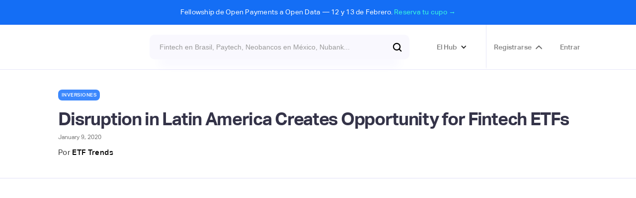

--- FILE ---
content_type: text/html; charset=utf-8
request_url: https://www.latamfintech.co/articles/disruption-in-latin-america-creates-opportunity-for-fintech-etfs
body_size: 31805
content:
<!DOCTYPE html><!-- Last Published: Tue Jan 27 2026 21:47:10 GMT+0000 (Coordinated Universal Time) --><html data-wf-domain="www.latamfintech.co" data-wf-page="5e73eec0238c354e77ff3eba" data-wf-site="5df835aedf2eae189d1a14aa" data-wf-intellimize-customer-id="117842506" lang="es-CO" data-wf-collection="5e73eec0238c352a2dff3eaa" data-wf-item-slug="disruption-in-latin-america-creates-opportunity-for-fintech-etfs"><head><meta charset="utf-8"/><title>Disruption in Latin America Creates Opportunity for Fintech ETFs</title><meta content="Fintech companies looking to carry over their wave of disruption, especially in the online payments space can look to Latin America for potential opportunities." name="description"/><meta content="Disruption in Latin America Creates Opportunity for Fintech ETFs" property="og:title"/><meta content="Fintech companies looking to carry over their wave of disruption, especially in the online payments space can look to Latin America for potential opportunities." property="og:description"/><meta content="https://cdn.prod.website-files.com/5dff9538323c6a3f94dc8ec1/5e17b2a520e4e30409917411_Disruption-in-Latin-America-Creates-Opportunity-for-Fintech-ETFs-915x510.avif" property="og:image"/><meta content="Disruption in Latin America Creates Opportunity for Fintech ETFs" property="twitter:title"/><meta content="Fintech companies looking to carry over their wave of disruption, especially in the online payments space can look to Latin America for potential opportunities." property="twitter:description"/><meta content="https://cdn.prod.website-files.com/5dff9538323c6a3f94dc8ec1/5e17b2a520e4e30409917411_Disruption-in-Latin-America-Creates-Opportunity-for-Fintech-ETFs-915x510.avif" property="twitter:image"/><meta property="og:type" content="website"/><meta content="summary_large_image" name="twitter:card"/><meta content="width=device-width, initial-scale=1" name="viewport"/><meta content="9Ts9kA80L58ncs4EmUjxjkDpLDzK3ihITYpj0uxNrJo" name="google-site-verification"/><link href="https://cdn.prod.website-files.com/5df835aedf2eae189d1a14aa/css/latamfintech.webflow.shared.b25c638ec.css" rel="stylesheet" type="text/css" integrity="sha384-slxjjs5CAgUEGEDFfyIv1BKSh6d5ShlLQfFuhagam2hPl9edBrA4BZRZYvheBTyP" crossorigin="anonymous"/><link href="https://fonts.googleapis.com" rel="preconnect"/><link href="https://fonts.gstatic.com" rel="preconnect" crossorigin="anonymous"/><script src="https://ajax.googleapis.com/ajax/libs/webfont/1.6.26/webfont.js" type="text/javascript"></script><script type="text/javascript">WebFont.load({  google: {    families: ["Ubuntu:300,300italic,400,400italic,500,500italic,700,700italic"]  }});</script><script type="text/javascript">!function(o,c){var n=c.documentElement,t=" w-mod-";n.className+=t+"js",("ontouchstart"in o||o.DocumentTouch&&c instanceof DocumentTouch)&&(n.className+=t+"touch")}(window,document);</script><link href="https://cdn.prod.website-files.com/5df835aedf2eae189d1a14aa/5e74024b7b3f392e2a17b53c_Webp.net-resizeimage.png" rel="shortcut icon" type="image/x-icon"/><link href="https://cdn.prod.website-files.com/5df835aedf2eae189d1a14aa/5e74025c067549217ec823ff_Webp.net-resizeimage%20(1).png" rel="apple-touch-icon"/><script type="application/ld+json">
{
  "@context": "https://schema.org",
  "@type": "BlogPosting",
  "headline": "Disruption in Latin America Creates Opportunity for Fintech ETFs",
  "description": "Fintech companies looking to carry over their wave of disruption, especially in the online payments space can look to Latin America for potential opportunities. ",
  "image": {
    "@type": "ImageObject",
    "url": "https://cdn.prod.website-files.com/5dff9538323c6a3f94dc8ec1/5e17b2a520e4e30409917411_Disruption-in-Latin-America-Creates-Opportunity-for-Fintech-ETFs-915x510.avif",
    "caption": ""
  },
  "author": {
    "@type": "Person",
    "name": "ETF Trends",
    "description": "",
    "image": "",
    "url": "etf-trends",
    "email": "",
    "sameAs": [
      "",
      "",
      ""
    ]
  },
  "publisher": {
    "@type": "Organization",
    "name": "Latam Fintech Hub",
    "logo": {
      "@type": "ImageObject",
      "url": "https://cdn.prod.website-files.com/5df835aedf2eae189d1a14aa/5e8ab170ec626f3b0732a57c_logo.avif"
    },
    "url": "https://www.latamfintech.co",
    "sameAs": [
      "https://whatsapp.com/channel/0029Va4zPSV8fewjwGkFoz3b",
      "https://latamfintechhub.slack.com/"
    ]
  },
  "datePublished": "2025-06-03T17:45:39.530Z",
  "dateModified": "2020-03-19T18:34:54.582Z",
  "inLanguage": "es-CO",
  "url": "disruption-in-latin-america-creates-opportunity-for-fintech-etfs",
  "isAccessibleForFree": false,
  "hasPart": {
    "@type": "WebPageElement",
    "isAccessibleForFree": false,
    "cssSelector": ".contenido-para-registrados"
  },
  "about": {
    "@type": "Organization",
    "name": "",
    "description": "",
    "logo": "",
    "url": "",
    "sameAs": [
      "",
      "",
      ""
    ]
  },
  "mentions": [
    {
      "@type": "Place",
      "name": "",
      "url": ""
    },
    {
      "@type": "Organization",
      "name": "",
      "url": "",
      "logo": ""
    }
  ],
  "keywords": ", Inversiones, fintech, América Latina",
  "isPartOf": {
    "@type": "WebSite",
    "name": "Latam Fintech Hub",
    "url": "https://www.latamfintech.co"
  }
}
</script><style>.anti-flicker, .anti-flicker * {visibility: hidden !important; opacity: 0 !important;}</style><style>[data-wf-hidden-variation], [data-wf-hidden-variation] * {
        display: none !important;
      }</style><script type="text/javascript">localStorage.removeItem('intellimize_opt_out_117842506'); if (localStorage.getItem('intellimize_data_tracking_type') !== 'always') { localStorage.setItem('intellimize_data_tracking_type', 'always'); }</script><script type="text/javascript">(function(e){var s={r:[]};e.wf={r:s.r,ready:t=>{s.r.push(t)}}})(window)</script><script type="text/javascript">(function(e,t,p){var n=document.documentElement,s={p:[],r:[]},u={p:s.p,r:s.r,push:function(e){s.p.push(e)},ready:function(e){s.r.push(e)}};e.intellimize=u,n.className+=" "+p,setTimeout(function(){n.className=n.className.replace(RegExp(" ?"+p),"")},t)})(window, 4000, 'anti-flicker')</script><link href="https://cdn.intellimize.co/snippet/117842506.js" rel="preload" as="script"/><script type="text/javascript">var wfClientScript=document.createElement("script");wfClientScript.src="https://cdn.intellimize.co/snippet/117842506.js",wfClientScript.async=!0,wfClientScript.onerror=function(){document.documentElement.className=document.documentElement.className.replace(RegExp(" ?anti-flicker"),"")},document.head.appendChild(wfClientScript);</script><link href="https://api.intellimize.co" rel="preconnect" crossorigin="true"/><link href="https://log.intellimize.co" rel="preconnect" crossorigin="true"/><link href="https://117842506.intellimizeio.com" rel="preconnect"/><link href="rss.xml" rel="alternate" title="RSS Feed" type="application/rss+xml"/><script async="" src="https://www.googletagmanager.com/gtag/js?id=G-R5Z3MNKPRM"></script><script type="text/javascript">window.dataLayer = window.dataLayer || [];function gtag(){dataLayer.push(arguments);}gtag('set', 'developer_id.dZGVlNj', true);gtag('js', new Date());gtag('config', 'G-R5Z3MNKPRM');</script><script src="https://ajax.googleapis.com/ajax/libs/jquery/2.1.4/jquery.min.js"></script>

<script src="https://cdn.rawgit.com/hellogerard/jquery.typer.js/pr-1/src/jquery.typer.js"></script>

<script>

$.noConflict();
jQuery(document).ready(function($){
 $('[data-typer-targets]').typer();
});

</script>

<!-- Google Tag Manager -->
<script>(function(w,d,s,l,i){w[l]=w[l]||[];w[l].push({'gtm.start':
new Date().getTime(),event:'gtm.js'});var f=d.getElementsByTagName(s)[0],
j=d.createElement(s),dl=l!='dataLayer'?'&l='+l:'';j.async=true;j.src=
'https://www.googletagmanager.com/gtm.js?id='+i+dl;f.parentNode.insertBefore(j,f);
})(window,document,'script','dataLayer','GTM-5729T93');</script>
<!-- End Google Tag Manager -->

<!-- Input Field Placeholder Animation --> 
<style>
  ::placeholder {
  	transition: all 350ms ease;
  }
  
  .ms-signup-field:focus::placeholder {
  	transform: translate(20px, 0);
    opacity: 0.0;
  }
  
  .search-input:focus::placeholder {
  	transform: translate(20px, 0);
    opacity: 0.0;
  }
    .checkout-field:focus::placeholder {
  	transform: translate(20px, 0);
    opacity: 0.0;
  }
      .field-input:focus::placeholder {
  	transform: translate(20px, 0);
    opacity: 0.0;
  }
</style>

<!--Removes iOS form styling--> 
<style>
input, textarea {
  -webkit-appearance: none;
  -moz-appearance: none;
  appearance: none;
  border-radius: 0;&nbsp;&nbsp;
}
</style>

<script type="text/javascript">
  window.heap=window.heap||[],heap.load=function(e,t){window.heap.appid=e,window.heap.config=t=t||{};var r=document.createElement("script");r.type="text/javascript",r.async=!0,r.src="https://cdn.heapanalytics.com/js/heap-"+e+".js";var a=document.getElementsByTagName("script")[0];a.parentNode.insertBefore(r,a);for(var n=function(e){return function(){heap.push([e].concat(Array.prototype.slice.call(arguments,0)))}},p=["addEventProperties","addUserProperties","clearEventProperties","identify","resetIdentity","removeEventProperty","setEventProperties","track","unsetEventProperty"],o=0;o<p.length;o++)heap[p[o]]=n(p[o])};
  heap.load("2845169315");
</script>
<!--Memberstack to Heap -->

<style>
  .like-loader {display: flex;}
</style>

<script async id="jetboost-script" type="text/javascript"> window.JETBOOST_SITE_ID = "ckbebh8anwsux0787j35l8y7k"; (function() { d = document; s = d.createElement("script"); s.src = "https://cdn.jetboost.io/jetboost.js"; s.async = 1; d.getElementsByTagName("head")[0].appendChild(s); })(); </script>

<!--Redirect if JS is disabled-->

<noscript>
   <meta http-equiv="refresh" content="0; url=https://www.latamfintech.co" />
</noscript>
<meta name="google-site-verification" content="1UZIufU_inRAX3r7t_V7fmMBDquv7Z0ZfO5Hiyju8e4" />

<script>
var url = window.location.href

var v2_url_contains = "latamfintech.co"
var v2_app_id = "app_cl78incwc003d0ufn9y41dwgn"

var v1_memberstack_id = "d60ff9db0b41b9ba5e873c836ee78880"

var script = document.createElement("script")
script.setAttribute("type","text/javascript")
if (url.includes(v2_url_contains)) {
	script.src = "https://static.memberstack.com/scripts/v1/memberstack.js"
	script.setAttribute("data-memberstack-app", v2_app_id)
} else {
	script.src = "https://api.memberstack.io/static/memberstack.js?webflow"
	script.setAttribute("data-memberstack-id", v1_memberstack_id)
}
document.head.appendChild(script);
</script>

<!-- [Attributes by Finsweet] Mirror click events -->
<script defer src="https://cdn.jsdelivr.net/npm/@finsweet/attributes-mirrorclick@1/mirrorclick.js"></script> 

<style>
.ms-modal {
    width: 450px;
}
  
      .embed-page {
        display: none;
    }
}
  </style>

<meta name="facebook-domain-verification" content="h16wbpu9247s6umcjjnnfrvgu0er3q" />

<style>
.st-default-search-input, .st-ui-search-input
Specificity: (0,1,0)
 {
    border: #614ada0a;
   }

div.st-ui-autocomplete div.st-query-present a.st-ui-result .st-ui-type-heading {

    font-size: 14px;

}
   
  </style>

<script id="warmly-script-loader" src="https://opps-widget.getwarmly.com/warmly.js?clientId=07ff63f0eedc9632ccd1bb02ac88df34" defer></script>

<!-- Leadinfo tracking code -->
<script>
(function(l,e,a,d,i,n,f,o){if(!l[i]){l.GlobalLeadinfoNamespace=l.GlobalLeadinfoNamespace||[];
l.GlobalLeadinfoNamespace.push(i);l[i]=function(){(l[i].q=l[i].q||[]).push(arguments)};l[i].t=l[i].t||n;
l[i].q=l[i].q||[];o=e.createElement(a);f=e.getElementsByTagName(a)[0];o.async=1;o.src=d;f.parentNode.insertBefore(o,f);}
}(window,document,'script','https://cdn.leadinfo.net/ping.js','leadinfo','LI-6942D90FEC5D0'));
</script>

<script>!function(key) {if (window.reb2b) return;window.reb2b = {loaded: true};var s = document.createElement("script");s.async = true;s.src = "https://ddwl4m2hdecbv.cloudfront.net/b/" + key + "/" + key + ".js.gz";document.getElementsByTagName("script")[0].parentNode.insertBefore(s, document.getElementsByTagName("script")[0]);}("QOQRJH998462");</script>

<script>window._nQc="89199512";</script>
<script async src="https://serve.albacross.com/track.js"></script>

<script type="text/javascript">
  window.heapReadyCb=window.heapReadyCb||[],window.heap=window.heap||[],heap.load=function(e,t){window.heap.envId=e,window.heap.clientConfig=t=t||{},window.heap.clientConfig.shouldFetchServerConfig=!1;var a=document.createElement("script");a.type="text/javascript",a.async=!0,a.src="https://cdn.us.heap-api.com/config/"+e+"/heap_config.js";var r=document.getElementsByTagName("script")[0];r.parentNode.insertBefore(a,r);var n=["init","startTracking","stopTracking","track","resetIdentity","identify","getSessionId","getUserId","getIdentity","addUserProperties","addEventProperties","removeEventProperty","clearEventProperties","addAccountProperties","addAdapter","addTransformer","addTransformerFn","onReady","addPageviewProperties","removePageviewProperty","clearPageviewProperties","trackPageview"],i=function(e){return function(){var t=Array.prototype.slice.call(arguments,0);window.heapReadyCb.push({name:e,fn:function(){heap[e]&&heap[e].apply(heap,t)}})}};for(var p=0;p<n.length;p++)heap[n[p]]=i(n[p])};
  heap.load("2845169315");
</script>

<script> (function(ss,ex){ window.ldfdr=window.ldfdr||function(){(ldfdr._q=ldfdr._q||[]).push([].slice.call(arguments));}; (function(d,s){ fs=d.getElementsByTagName(s)[0]; function ce(src){ var cs=d.createElement(s); cs.src=src; cs.async=1; fs.parentNode.insertBefore(cs,fs); }; ce('https://sc.lfeeder.com/lftracker_v1_'+ss+(ex?'_'+ex:'')+'.js'); })(document,'script'); })('kn9Eq4RX0Bj8RlvP'); </script>
<!--Use this code to save the current page URL and redirect back after signup/login-->

<script>
  MemberStack.onReady.then(function(member) {
  if (!member.loggedIn) sessionStorage.setItem('redirect',window.location.href);
  })
</script>

<meta property="og:url"                content="https://www.latamfintech.co/articles/disruption-in-latin-america-creates-opportunity-for-fintech-etfs" />
<meta property="og:type"               content="article" />
<meta property="og:title"              content="Disruption in Latin America Creates Opportunity for Fintech ETFs" />
<meta property="og:description"        content="Fintech companies looking to carry over their wave of disruption, especially in the online payments space can look to Latin America for potential opportunities. " />
<meta property="og:image"              content="https://cdn.prod.website-files.com/5dff9538323c6a3f94dc8ec1/5e17b2a520e4e30409917411_Disruption-in-Latin-America-Creates-Opportunity-for-Fintech-ETFs-915x510.avif" />
<meta property="og:site_name"          content="Latam Fintech Hub"/>
<meta name="twitter:label1"            content="Written by">
<meta name="twitter:data1"             content="ETF Trends">
<meta name="author"                    content="ETF Trends">
<meta class="swiftype" name="about" data-type="string" content="Fintech companies looking to carry over their wave of disruption, especially in the online payments space can look to Latin America for potential opportunities. "/>
<script type="text/javascript">window.__WEBFLOW_CURRENCY_SETTINGS = {"currencyCode":"COP","symbol":"$","decimal":",","fractionDigits":2,"group":".","template":"{{wf {&quot;path&quot;:&quot;symbol&quot;,&quot;type&quot;:&quot;PlainText&quot;\\} }} {{wf {&quot;path&quot;:&quot;amount&quot;,&quot;type&quot;:&quot;CommercePrice&quot;\\} }} {{wf {&quot;path&quot;:&quot;currencyCode&quot;,&quot;type&quot;:&quot;PlainText&quot;\\} }}","hideDecimalForWholeNumbers":true};</script></head><body><div class="section-24"><div class="announcement"><div class="text-block-66">Fellowship de Open Payments a Open Data — 12 y 13 de Febrero. <a href="https://www.latamfintech.co/activities/futuropen" data-wf-native-id-path="4876edf8-ca17-f74a-e112-f8b69cac4115:a998ea13-00e6-2de8-0e4f-74b88affb048" data-wf-ao-click-engagement-tracking="true" data-wf-element-id="a998ea13-00e6-2de8-0e4f-74b88affb048" data-wf-component-context="%5B%7B%22componentId%22%3A%220f254e36-3564-efe3-2d38-e04c85b0c3f1%22%2C%22instanceId%22%3A%224876edf8-ca17-f74a-e112-f8b69cac4115%22%7D%5D" data-wf-event-ids="157055665" class="link-8">Reserva tu cupo →</a></div></div><div data-animation="over-left" data-collapse="all" data-duration="400" data-easing="ease" data-easing2="ease" role="banner" class="navbar-no-shadow-container w-nav"><div class="container-regular"><div class="navbar-wrapper"><div id="w-node-b4a43b97-ba8b-aa25-9a7e-c5888be7356a-85b0c3f1" class="w-layout-layout quick-stack-21 wf-layout-layout"><div class="w-layout-cell"></div><div class="w-layout-cell cell-16"><div class="div-block-299"><a href="/" data-wf-native-id-path="4876edf8-ca17-f74a-e112-f8b69cac4115:ff8b39e4-14e6-f22a-4aaf-0fa542a1a326" data-wf-ao-click-engagement-tracking="true" data-wf-element-id="ff8b39e4-14e6-f22a-4aaf-0fa542a1a326" data-wf-component-context="%5B%7B%22componentId%22%3A%220f254e36-3564-efe3-2d38-e04c85b0c3f1%22%2C%22instanceId%22%3A%224876edf8-ca17-f74a-e112-f8b69cac4115%22%7D%5D" class="navbar-brand w-nav-brand"><img src="https://cdn.prod.website-files.com/5df835aedf2eae189d1a14aa/5e8ab170ec626f3b0732a57c_logo.avif" loading="lazy" width="163" alt=""/></a></div></div><div class="w-layout-cell"><div class="search-top"><form action="/search" class="search bar new-bar w-form"><input class="search-input transparent new-bar st-default-search-input w-input" maxlength="256" name="query" placeholder="Fintech en Brasil, Paytech, Neobancos en México, Nubank..." type="search" id="search" required=""/><input type="submit" class="cta-buttom search new-bar w-button" value=""/></form></div></div><div class="w-layout-cell"><div class="connect-top"><div data-hover="true" data-delay="0" class="top-call w-dropdown"><div data-wf-native-id-path="4876edf8-ca17-f74a-e112-f8b69cac4115:0c102b5a-1a05-3878-6123-e47946db7cbd" data-wf-ao-click-engagement-tracking="true" data-wf-element-id="0c102b5a-1a05-3878-6123-e47946db7cbd" data-wf-component-context="%5B%7B%22componentId%22%3A%220f254e36-3564-efe3-2d38-e04c85b0c3f1%22%2C%22instanceId%22%3A%224876edf8-ca17-f74a-e112-f8b69cac4115%22%7D%5D" class="dropdown-toggle-3 w-dropdown-toggle"><div class="icon-8 w-icon-dropdown-toggle"></div><div class="menu-title-text">El Hub</div></div><nav class="dropdown-list-2 w-dropdown-list"><div class="div-block-300"><div class="text-block-60 text-block-61 text-block-62">Navega por el Hub</div></div><div class="div-block-218"><a data-wf-native-id-path="4876edf8-ca17-f74a-e112-f8b69cac4115:0c102b5a-1a05-3878-6123-e47946db7cc6" data-wf-ao-click-engagement-tracking="true" data-wf-element-id="0c102b5a-1a05-3878-6123-e47946db7cc6" data-wf-component-context="%5B%7B%22componentId%22%3A%220f254e36-3564-efe3-2d38-e04c85b0c3f1%22%2C%22instanceId%22%3A%224876edf8-ca17-f74a-e112-f8b69cac4115%22%7D%5D" href="/about" class="section-menu w-inline-block">💜  Nosotros</a><a data-wf-native-id-path="4876edf8-ca17-f74a-e112-f8b69cac4115:0c102b5a-1a05-3878-6123-e47946db7cc8" data-wf-ao-click-engagement-tracking="true" data-wf-element-id="0c102b5a-1a05-3878-6123-e47946db7cc8" data-wf-component-context="%5B%7B%22componentId%22%3A%220f254e36-3564-efe3-2d38-e04c85b0c3f1%22%2C%22instanceId%22%3A%224876edf8-ca17-f74a-e112-f8b69cac4115%22%7D%5D" href="/activities" class="section-menu w-inline-block">🎟  Actividades y convocatorias</a><a href="https://www.latamfintech.co/#partners" data-wf-native-id-path="4876edf8-ca17-f74a-e112-f8b69cac4115:0c102b5a-1a05-3878-6123-e47946db7cd4" data-wf-ao-click-engagement-tracking="true" data-wf-element-id="0c102b5a-1a05-3878-6123-e47946db7cd4" data-wf-component-context="%5B%7B%22componentId%22%3A%220f254e36-3564-efe3-2d38-e04c85b0c3f1%22%2C%22instanceId%22%3A%224876edf8-ca17-f74a-e112-f8b69cac4115%22%7D%5D" class="section-menu w-inline-block">🤝  Partners</a><a href="/directorio" data-wf-native-id-path="4876edf8-ca17-f74a-e112-f8b69cac4115:7375ddb4-acd1-9e1a-44e0-c79f2147067e" data-wf-ao-click-engagement-tracking="true" data-wf-element-id="7375ddb4-acd1-9e1a-44e0-c79f2147067e" data-wf-component-context="%5B%7B%22componentId%22%3A%220f254e36-3564-efe3-2d38-e04c85b0c3f1%22%2C%22instanceId%22%3A%224876edf8-ca17-f74a-e112-f8b69cac4115%22%7D%5D" class="section-menu w-inline-block">📙  Directorio de Fintechs</a><a data-wf-native-id-path="4876edf8-ca17-f74a-e112-f8b69cac4115:4401010a-23d0-60a7-f1de-02a7dac8d2f9" data-wf-ao-click-engagement-tracking="true" data-wf-element-id="4401010a-23d0-60a7-f1de-02a7dac8d2f9" data-wf-component-context="%5B%7B%22componentId%22%3A%220f254e36-3564-efe3-2d38-e04c85b0c3f1%22%2C%22instanceId%22%3A%224876edf8-ca17-f74a-e112-f8b69cac4115%22%7D%5D" href="/articles" class="section-menu w-inline-block">💡  Insights &amp; News</a><a data-wf-native-id-path="4876edf8-ca17-f74a-e112-f8b69cac4115:0c102b5a-1a05-3878-6123-e47946db7cca" data-wf-ao-click-engagement-tracking="true" data-wf-element-id="0c102b5a-1a05-3878-6123-e47946db7cca" data-wf-component-context="%5B%7B%22componentId%22%3A%220f254e36-3564-efe3-2d38-e04c85b0c3f1%22%2C%22instanceId%22%3A%224876edf8-ca17-f74a-e112-f8b69cac4115%22%7D%5D" href="/listings" class="section-menu w-inline-block">🗺️  Mapping Hub</a><a data-wf-native-id-path="4876edf8-ca17-f74a-e112-f8b69cac4115:0c102b5a-1a05-3878-6123-e47946db7ccc" data-wf-ao-click-engagement-tracking="true" data-wf-element-id="0c102b5a-1a05-3878-6123-e47946db7ccc" data-wf-component-context="%5B%7B%22componentId%22%3A%220f254e36-3564-efe3-2d38-e04c85b0c3f1%22%2C%22instanceId%22%3A%224876edf8-ca17-f74a-e112-f8b69cac4115%22%7D%5D" href="https://www.latamfintech.co/reports" class="section-menu w-inline-block">📝  Reports</a><a data-wf-native-id-path="4876edf8-ca17-f74a-e112-f8b69cac4115:0c102b5a-1a05-3878-6123-e47946db7cce" data-wf-ao-click-engagement-tracking="true" data-wf-element-id="0c102b5a-1a05-3878-6123-e47946db7cce" data-wf-component-context="%5B%7B%22componentId%22%3A%220f254e36-3564-efe3-2d38-e04c85b0c3f1%22%2C%22instanceId%22%3A%224876edf8-ca17-f74a-e112-f8b69cac4115%22%7D%5D" href="/makers" class="section-menu w-inline-block">⚡  Makers Imparables</a><a data-wf-native-id-path="4876edf8-ca17-f74a-e112-f8b69cac4115:0c102b5a-1a05-3878-6123-e47946db7cd0" data-wf-ao-click-engagement-tracking="true" data-wf-element-id="0c102b5a-1a05-3878-6123-e47946db7cd0" data-wf-component-context="%5B%7B%22componentId%22%3A%220f254e36-3564-efe3-2d38-e04c85b0c3f1%22%2C%22instanceId%22%3A%224876edf8-ca17-f74a-e112-f8b69cac4115%22%7D%5D" href="/video" class="section-menu w-inline-block">🎥  Latam Money Series </a><a data-wf-native-id-path="4876edf8-ca17-f74a-e112-f8b69cac4115:0c102b5a-1a05-3878-6123-e47946db7cd2" data-wf-ao-click-engagement-tracking="true" data-wf-element-id="0c102b5a-1a05-3878-6123-e47946db7cd2" data-wf-component-context="%5B%7B%22componentId%22%3A%220f254e36-3564-efe3-2d38-e04c85b0c3f1%22%2C%22instanceId%22%3A%224876edf8-ca17-f74a-e112-f8b69cac4115%22%7D%5D" href="https://www.latamfintech.co/#trending" class="section-menu w-inline-block">🥰  Fintechs en Tendencia </a><a href="https://www.latamfintech.co/search" data-wf-native-id-path="4876edf8-ca17-f74a-e112-f8b69cac4115:d0108fab-d253-267b-dad4-674f7c2d9e33" data-wf-ao-click-engagement-tracking="true" data-wf-element-id="d0108fab-d253-267b-dad4-674f7c2d9e33" data-wf-component-context="%5B%7B%22componentId%22%3A%220f254e36-3564-efe3-2d38-e04c85b0c3f1%22%2C%22instanceId%22%3A%224876edf8-ca17-f74a-e112-f8b69cac4115%22%7D%5D" class="section-menu w-inline-block">🔍  Busca en el Hub</a></div></nav></div><a data-ms-content="members" data-wf-native-id-path="4876edf8-ca17-f74a-e112-f8b69cac4115:0c102b5a-1a05-3878-6123-e47946db7cd6" data-wf-ao-click-engagement-tracking="true" data-wf-element-id="0c102b5a-1a05-3878-6123-e47946db7cd6" data-wf-component-context="%5B%7B%22componentId%22%3A%220f254e36-3564-efe3-2d38-e04c85b0c3f1%22%2C%22instanceId%22%3A%224876edf8-ca17-f74a-e112-f8b69cac4115%22%7D%5D" href="/dashboard" class="top-call right w-inline-block"><div class="menu-title-text">Dashboard</div><div class="conversion-icon dashboard"></div></a><link rel="prefetch" href="/dashboard"/><div fs-mirrorclick-element="target" data-ms-content="!members" data-w-id="0c102b5a-1a05-3878-6123-e47946db7cda" class="top-call right"><a data-wf-native-id-path="4876edf8-ca17-f74a-e112-f8b69cac4115:0c102b5a-1a05-3878-6123-e47946db7cdb" data-wf-ao-click-engagement-tracking="true" data-wf-element-id="0c102b5a-1a05-3878-6123-e47946db7cdb" data-wf-component-context="%5B%7B%22componentId%22%3A%220f254e36-3564-efe3-2d38-e04c85b0c3f1%22%2C%22instanceId%22%3A%224876edf8-ca17-f74a-e112-f8b69cac4115%22%7D%5D" href="#" data-wf-event-ids="157049280" class="menu-title-text w-button">Registrarse</a><div class="conversion-icon signup"></div><div class="signup-modal"><div class="modal_small"><div data-w-id="0c102b5a-1a05-3878-6123-e47946db7ce0" class="icon_close w-embed"><svg width="420" height="420" viewBox="0 0 24 24" fill="none" xmlns="http://www.w3.org/2000/svg">
<path d="M12.0002 10.586L16.9502 5.63599L18.3642 7.04999L13.4142 12L18.3642 16.95L16.9502 18.364L12.0002 13.414L7.05023 18.364L5.63623 16.95L10.5862 12L5.63623 7.04999L7.05023 5.63599L12.0002 10.586Z" fill="currentColor"/>
</svg></div><div class="form-block-6 w-form"><form method="get" data-ms-form="signup" name="email-form" data-name="Email Form" data-ms-plan:add="pln_usuario-b-sico-tk70g0e" id="email-form" class="form-3" data-wf-page-id="5e73eec0238c354e77ff3eba" data-wf-element-id="0c102b5a-1a05-3878-6123-e47946db7ce2"><h1 class="heading-10">Únete a la comunidad de Fintech más activa de Latam 😎</h1><p class="paragraph-3">Crea tu cuenta gratis para hacer parte del Hub</p><div class="field-wrapper top"><div class="div-block-248"><input class="field-input signup name w-input" maxlength="256" name="Nombres-2" data-name="Nombres 2" placeholder="Nombres" type="text" id="Nombres-2" data-ms-member="nombres" required=""/><input class="field-input signup name w-input" maxlength="256" name="Apellidos-2" data-name="Apellidos 2" placeholder="Apellidos" type="text" id="Apellidos-2" data-ms-member="apellidos" required=""/></div><input class="field-input signup w-input" maxlength="256" name="email-5" data-name="Email 5" placeholder="E-mail corporativo" type="email" id="email-5" data-ms-member="email" required=""/><div class="input-wrap"><input ms-code-phone-number="co,mx,br" class="field-input signup w-input" maxlength="256" name="Phone-2" data-name="Phone 2" placeholder="" type="tel" id="Phone-2" data-ms-member="nmero-celular" required=""/></div></div><div class="relative"><input class="field-input signup w-input" maxlength="256" name="Password-6" data-name="Password 6" placeholder="Contraseña" type="password" id="Password-6" data-ms-member="password" required=""/><div data-current="Hide" data-easing="ease" data-duration-in="300" data-duration-out="100" class="show-password-wrap w-tabs"><div id="transformButton" ms-code-password="transform" class="tabs-menu-10 w-tab-menu"><a data-w-tab="Show" class="show-password w-inline-block w-tab-link"><div class="eye-svg w-embed"><svg xmlns="http://www.w3.org/2000/svg" enable-background="new 0 0 24 24" height="24px" viewBox="0 0 24 24" width="24px" fill="currentColor">
<rect fill="none" height="24" width="24"/>

<path d="M12 6.5c2.76 0 5 2.24 5 5 0 .51-.1 1-.24 1.46l3.06 3.06c1.39-1.23 2.49-2.77 3.18-4.53C21.27 7.11 17 4 12 4c-1.27 0-2.49.2-3.64.57l2.17 2.17c.47-.14.96-.24 1.47-.24zM2.71 3.16c-.39.39-.39 1.02 0 1.41l1.97 1.97C3.06 7.83 1.77 9.53 1 11.5 2.73 15.89 7 19 12 19c1.52 0 2.97-.3 4.31-.82l2.72 2.72c.39.39 1.02.39 1.41 0 .39-.39.39-1.02 0-1.41L4.13 3.16c-.39-.39-1.03-.39-1.42 0zM12 16.5c-2.76 0-5-2.24-5-5 0-.77.18-1.5.49-2.14l1.57 1.57c-.03.18-.06.37-.06.57 0 1.66 1.34 3 3 3 .2 0 .38-.03.57-.07L14.14 16c-.65.32-1.37.5-2.14.5zm2.97-5.33c-.15-1.4-1.25-2.49-2.64-2.64l2.64 2.64z"/></svg></div></a><a data-w-tab="Hide" class="show-password w-inline-block w-tab-link w--current"><div class="eye-svg w-embed"><svg xmlns="http://www.w3.org/2000/svg" enable-background="new 0 0 24 24" height="24px" viewBox="0 0 24 24" width="24px" fill="currentColor">
<rect fill="none" height="24" width="24"/>

<path d="M0 0h24v24H0V0z" fill="none"/><path d="M12 4.5C7 4.5 2.73 7.61 1 12c1.73 4.39 6 7.5 11 7.5s9.27-3.11 11-7.5c-1.73-4.39-6-7.5-11-7.5zM12 17c-2.76 0-5-2.24-5-5s2.24-5 5-5 5 2.24 5 5-2.24 5-5 5zm0-8c-1.66 0-3 1.34-3 3s1.34 3 3 3 3-1.34 3-3-1.34-3-3-3z"/></svg></div></a></div><div class="hide w-tab-content"><div data-w-tab="Show" class="w-tab-pane"></div><div data-w-tab="Hide" class="w-tab-pane w--tab-active"></div></div></div></div><a data-ms-modal="forgot-password" data-wf-native-id-path="4876edf8-ca17-f74a-e112-f8b69cac4115:0c102b5a-1a05-3878-6123-e47946db7cf9" data-wf-ao-click-engagement-tracking="true" data-wf-element-id="0c102b5a-1a05-3878-6123-e47946db7cf9" data-wf-component-context="%5B%7B%22componentId%22%3A%220f254e36-3564-efe3-2d38-e04c85b0c3f1%22%2C%22instanceId%22%3A%224876edf8-ca17-f74a-e112-f8b69cac4115%22%7D%5D" href="#" class="link-10">Recordar contraseña</a><input class="cta-buttom search register w-button" data-wf-component-context="%5B%7B%22componentId%22%3A%220f254e36-3564-efe3-2d38-e04c85b0c3f1%22%2C%22instanceId%22%3A%224876edf8-ca17-f74a-e112-f8b69cac4115%22%7D%5D" data-wf-element-id="0c102b5a-1a05-3878-6123-e47946db7cfb" data-ms-plan:add="pln_usuario-b-sico-tk70g0e" data-wait="Un momento..." type="submit" data-wf-native-id-path="4876edf8-ca17-f74a-e112-f8b69cac4115:0c102b5a-1a05-3878-6123-e47946db7cfb" data-wf-ao-click-engagement-tracking="true" value="Quiero unirme"/><div class="checkbox-label">Al crear una cuenta aceptas nuestros términos y condiciones y la política de privacidad</div><div class="paragraph-3 login">¿Ya tienes una cuenta? <a href="#" data-ms-modal="login" data-wf-native-id-path="4876edf8-ca17-f74a-e112-f8b69cac4115:0c102b5a-1a05-3878-6123-e47946db7d00" data-wf-ao-click-engagement-tracking="true" data-wf-element-id="0c102b5a-1a05-3878-6123-e47946db7d00" data-wf-component-context="%5B%7B%22componentId%22%3A%220f254e36-3564-efe3-2d38-e04c85b0c3f1%22%2C%22instanceId%22%3A%224876edf8-ca17-f74a-e112-f8b69cac4115%22%7D%5D" class="link-11">Inicia sesión</a></div><a data-ms-auth-provider="google" data-wf-native-id-path="4876edf8-ca17-f74a-e112-f8b69cac4115:0c102b5a-1a05-3878-6123-e47946db7d02" data-wf-ao-click-engagement-tracking="true" data-wf-element-id="0c102b5a-1a05-3878-6123-e47946db7d02" data-wf-component-context="%5B%7B%22componentId%22%3A%220f254e36-3564-efe3-2d38-e04c85b0c3f1%22%2C%22instanceId%22%3A%224876edf8-ca17-f74a-e112-f8b69cac4115%22%7D%5D" href="#" class="google-button w-inline-block"><img alt="" loading="lazy" src="https://cdn.prod.website-files.com/648822d7f68d61afbc773a14/648824e879e3a9444123cd73_google.svg" class="button-icon"/><p class="button-text">Conectarme con Google</p></a></form><div class="w-form-done"><div>Thank you! Your submission has been received!</div></div><div class="w-form-fail"><div>Oops! Something went wrong while submitting the form.</div></div></div></div></div></div><div fs-mirrorclick-element="target-2" data-ms-modal="login" data-ms-content="!members" data-w-id="0c102b5a-1a05-3878-6123-e47946db7d0c" class="top-call"><a data-wf-native-id-path="4876edf8-ca17-f74a-e112-f8b69cac4115:6b8fe297-36c4-8a62-b589-6246f66f7969" data-wf-ao-click-engagement-tracking="true" data-wf-element-id="6b8fe297-36c4-8a62-b589-6246f66f7969" data-wf-component-context="%5B%7B%22componentId%22%3A%220f254e36-3564-efe3-2d38-e04c85b0c3f1%22%2C%22instanceId%22%3A%224876edf8-ca17-f74a-e112-f8b69cac4115%22%7D%5D" href="#" data-wf-event-ids="157055663" class="menu-title-text w-button">Entrar</a><div class="conversion-icon"></div></div><div data-ms-action="logout" data-w-id="0c102b5a-1a05-3878-6123-e47946db7d10" class="top-call"><div class="menu-title-text">Salir</div><div class="conversion-icon"></div></div></div></div><div class="w-layout-cell"></div></div></div></div></div><div data-ms-content="members"><div data-ms-bind:style="display:none" data-ms-content="!verified" class="verify-box"><div class="container-11 flex-nav"><div class="div-block-249"><div class="svg w-embed"><svg xmlns="http://www.w3.org/2000/svg" height="24px" viewBox="0 0 24 24" width="24px" fill="currentColor"><path d="M0 0h24v24H0V0z" fill="none"/><path d="M20 4H4c-1.1 0-1.99.9-1.99 2L2 18c0 1.1.9 2 2 2h16c1.1 0 2-.9 2-2V6c0-1.1-.9-2-2-2zm-.4 4.25l-7.07 4.42c-.32.2-.74.2-1.06 0L4.4 8.25c-.25-.16-.4-.43-.4-.72 0-.67.73-1.07 1.3-.72L12 11l6.7-4.19c.57-.35 1.3.05 1.3.72 0 .29-.15.56-.4.72z"/></svg></div><div class="text-block-69">Por favor verifica tu e-mail para tener acceso completo al Hub haciendo click al link enviado a <strong data-ms-member="email">youremail@gmail.com</strong></div></div><a data-ms-action="resend-verification-email" data-wf-native-id-path="4876edf8-ca17-f74a-e112-f8b69cac4115:40519cd6-d54d-5ad1-8e75-179ed7f50e35" data-wf-ao-click-engagement-tracking="true" data-wf-element-id="40519cd6-d54d-5ad1-8e75-179ed7f50e35" data-wf-component-context="%5B%7B%22componentId%22%3A%220f254e36-3564-efe3-2d38-e04c85b0c3f1%22%2C%22instanceId%22%3A%224876edf8-ca17-f74a-e112-f8b69cac4115%22%7D%5D" href="#" class="verify-link">Reenviar correo de verificación</a></div></div></div></div><div class="section-generic"><div class="w-row"><div class="column-141 w-col w-col-1"></div><div class="column-143 w-col w-col-10"><div class="div-block-345"><div class="div-block-73"><a data-wf-native-id-path="7571797a-6cba-7194-1ba8-ddff125841ee" data-wf-ao-click-engagement-tracking="true" data-wf-element-id="7571797a-6cba-7194-1ba8-ddff125841ee" style="background-image:none" href="#" class="hub-icon insight w-inline-block w-condition-invisible"></a><a data-wf-native-id-path="7571797a-6cba-7194-1ba8-ddff125841ef" data-wf-ao-click-engagement-tracking="true" data-wf-element-id="7571797a-6cba-7194-1ba8-ddff125841ef" href="#" class="spotlight-title white insight right">Inversiones</a><a data-wf-native-id-path="7571797a-6cba-7194-1ba8-ddff125841f0" data-wf-ao-click-engagement-tracking="true" data-wf-element-id="7571797a-6cba-7194-1ba8-ddff125841f0" href="/makers" class="tag-makers w-condition-invisible">Makers</a><a data-wf-native-id-path="7571797a-6cba-7194-1ba8-ddff125841f2" data-wf-ao-click-engagement-tracking="true" data-wf-element-id="7571797a-6cba-7194-1ba8-ddff125841f2" href="#" class="insight-tag white w-condition-invisible w-dyn-bind-empty"></a></div><h1 class="heading">Disruption in Latin America Creates Opportunity for Fintech ETFs</h1><div class="insight-date insight">January 9, 2020</div><div class="div-block-143"><div class="div-block-75"><a data-wf-native-id-path="46ccd074-6f51-0fb2-a34e-4fc6bb2396c8" data-wf-ao-click-engagement-tracking="true" data-wf-element-id="46ccd074-6f51-0fb2-a34e-4fc6bb2396c8" style="background-image:none" href="https://www.etftrends.com/disruptive-technology-channel/disruption-in-latin-america-creates-opportunity-for-fintech-etfs/" target="_blank" class="picture-speaker article w-inline-block w-condition-invisible"></a><div class="div-block-74"><div class="div-block-76 not-centered left"><div class="insight-by">Por</div><a data-wf-native-id-path="46ccd074-6f51-0fb2-a34e-4fc6bb2396cd" data-wf-ao-click-engagement-tracking="true" data-wf-element-id="46ccd074-6f51-0fb2-a34e-4fc6bb2396cd" href="https://www.etftrends.com/disruptive-technology-channel/disruption-in-latin-america-creates-opportunity-for-fintech-etfs/" target="_blank" class="insight-by name">ETF Trends</a></div><div class="text-block-10 w-condition-invisible w-dyn-bind-empty"></div></div></div></div></div></div><div class="column-142 w-col w-col-1"></div></div></div><div class="section-2 insight-by"><img width="873" alt="" src="https://cdn.prod.website-files.com/5dff9538323c6a3f94dc8ec1/5e17b2a520e4e30409917411_Disruption-in-Latin-America-Creates-Opportunity-for-Fintech-ETFs-915x510.avif" class="image"/><div class="photo-source w-condition-invisible"><div class="text-block-15">📷</div><div class="w-dyn-bind-empty"></div></div></div><div class="section-3"><div class="columns-50 w-row"><div class="column-133 w-col w-col-1"></div><div class="column-14 w-col w-col-10"><div class="insight-description">Fintech companies looking to carry over their wave of disruption, especially in the online payments space can look to Latin America for potential opportunities. </div></div><div class="column-132 w-col w-col-1"></div></div><div class="w-row"><div class="w-col w-col-1"></div><div class="w-col w-col-10"><section><div class="container-15"><div class="gallery-wrapper-8"><div id="w-node-a9619383-e416-d00d-9c9c-1e22841530d9-77ff3eba" class="gallery-grid-8"><div><div data-ms-content="members" class="div-block-301"><div data-ms-content="!verified" class="verify-box insight"><div class="container-11 flex-nav insight"><div class="div-block-249 insight"><div class="svg w-embed"><svg xmlns="http://www.w3.org/2000/svg" height="24px" viewBox="0 0 24 24" width="24px" fill="currentColor"><path d="M0 0h24v24H0V0z" fill="none"/><path d="M20 4H4c-1.1 0-1.99.9-1.99 2L2 18c0 1.1.9 2 2 2h16c1.1 0 2-.9 2-2V6c0-1.1-.9-2-2-2zm-.4 4.25l-7.07 4.42c-.32.2-.74.2-1.06 0L4.4 8.25c-.25-.16-.4-.43-.4-.72 0-.67.73-1.07 1.3-.72L12 11l6.7-4.19c.57-.35 1.3.05 1.3.72 0 .29-.15.56-.4.72z"/></svg></div><div class="text-block-69 insight">Por favor verifica tu e-mail para tener acceso completo al Hub haciendo click al link enviado a <strong data-ms-member="email">youremail@gmail.com</strong></div></div><a data-ms-action="resend-verification-email" data-wf-native-id-path="586b7157-53bb-f7f5-748e-2f1279fd37ad:1c948883-1021-d6e9-764a-5d0d319bb82d" data-wf-ao-click-engagement-tracking="true" data-wf-element-id="1c948883-1021-d6e9-764a-5d0d319bb82d" data-wf-component-context="%5B%7B%22componentId%22%3A%221c948883-1021-d6e9-764a-5d0d319bb824%22%2C%22instanceId%22%3A%22586b7157-53bb-f7f5-748e-2f1279fd37ad%22%7D%5D" href="#" class="verify-link">Reenviar correo de verificación</a></div></div></div><div data-ms-content="!members" class="non-members"><div class="explore-block"><div class="rich-text-block w-richtext"><p>In Latin America, online payments is still a relatively new concept as opposed to more developed economies where they have become standard fare.</p><p>“For those who have never experienced this issue, it can be hard to imagine the frustration of not being able to pay for things online,” a Nasdaq article noted. “However, this problem is still pervasive across Latin America. Legacy payment processors built by banks are unable to keep up with increased demand for online payments as e-commerce grows in the region.”</p><p>The article went on to identify reasons why online payments have yet to break open as standard technology.</p><p>Several barriers are keeping Latin American companies from processing payments online, including lack of authentication technology, limits to cross-border transactions, and low financial inclusion,” the article said. “Up to <a href="http://latintrade.com/reaching-the-unbanked-400-million-potential-customers-are-still-waiting-for-a-bank-to-find-them/" data-wf-native-id-path="c15e5462-098b-8fdd-991d-2520f36b5b9a" data-wf-ao-click-engagement-tracking="true" data-wf-element-id="c15e5462-098b-8fdd-991d-2520f36b5b9a">65%</a> of adults in Latin America still do not have access to any formal financial services, meaning they do not have credit or debit cards, or bank accounts, to be able to pay online in the first place.”</p><p>While entrepreneurial efforts are helping to make online payments more accessible, regulatory measures are making this more difficult.</p><p>“While startups are launching in nearly every Latin American country to face digital payment needs, most of these companies have not been able to expand out of their home markets due to regulations,” the article stated. “However, the <a href="https://techcrunch.com/2019/10/16/brazilian-unicorn-ebanx-will-hit-2-billion-in-payments-processed-by-the-end-of-the-year/" data-wf-native-id-path="f9f6c162-18ba-3cb4-a428-19c075750ae2" data-wf-ao-click-engagement-tracking="true" data-wf-element-id="f9f6c162-18ba-3cb4-a428-19c075750ae2">recent success</a> of Brazilian ‘Stripe clone’ and unicorn, Ebanx, provides optimism. Startups like Ecuador’s Kushki and Mexico’s Conekta are also among the first to expand across borders in Latin America, helping startups and corporations easily integrate online payments that do not bounce, redirect, or reject international cards.”</p><p>The payment processing space is seeing a growing number of big bets placed by venture capitalists, which could give financial technology ETFs a boost. It’s a $1.9 trillion industry that the largest tech firms are trying to tap into.</p><figure style="padding-bottom:56.25%" class="w-richtext-align-fullwidth w-richtext-figure-type-video"><div><iframe frameborder="0" allowfullscreen="1" src="https://www.youtube.com/embed/yop6bD_QDtw?controls=0&amp;modestbranding=1&amp;rel=0&amp;showinfo=0&amp;loop=1&amp;fs=0&amp;hl=en&amp;enablejsapi=1&amp;origin=https%3A%2F%2Fwww.etftrends.com&amp;widgetid=1"></iframe></div></figure><h2>Fintech: A Growing Space</h2><p>Payments are increasingly going digital with a number of start-ups seeing venture capital seed money to help facilitate online purchases. According to research company Pitchbook, data shows that investors put $18.5 billion into the payment processing sector in 2018–an increase of five times the previous year.</p><p>ETFs to look at in the growing fintech space include the <a href="https://www.etftrends.com/quote/FINX" data-wf-native-id-path="fd9be7ed-76a5-6a31-cadb-e07d9e020751" data-wf-ao-click-engagement-tracking="true" data-wf-element-id="fd9be7ed-76a5-6a31-cadb-e07d9e020751"><strong>Global X FinTech ETF (NasdaqGM: FINX)</strong></a> and the <a href="https://www.etftrends.com/quote/ARKF" data-wf-native-id-path="65abbd34-9e39-5ad5-547e-128c598b7f7e" data-wf-ao-click-engagement-tracking="true" data-wf-element-id="65abbd34-9e39-5ad5-547e-128c598b7f7e"><strong>ARK Fintech Innovation ETF (NYSEArca: ARKF)</strong></a>. ARKF invests in equity securities of companies that ARK believes are shifting financial services and economic transactions to technology infrastructure platforms, ultimately revolutionizing financial services by creating simplicity and accessibility while driving down costs.</p><p>FINX seeks to provide investment results that correspond generally to the price and yield performance, before fees and expenses, of the Indxx Global Fintech Thematic Index. The underlying index is designed to provide exposure to exchange-listed companies in developed markets that provide financial technology products and services, including companies involved in mobile payments, peer-to-peer (P2P) and marketplace lending, financial analytics software and alternative currencies, as defined by the index provider.</p></div><div class="little-text">Las opiniones compartidas y expresadas por los analistas son libres e independientes, y solamente sus autores son responsables de ellas. No reflejan ni comprometen el pensamiento o la opinión del equipo de Latam Fintech Hub y, por lo tanto, no pueden interpretarse como recomendaciones emitidas por la plataforma. Esta plataforma es un espacio abierto para promover la diversidad de puntos de vista en el ecosistema Fintech.</div></div><div class="div-block-295"><div class="login-section"><div data-ms-content="!members" class="explore-block blocked"><div data-ms-content="!members" class="engage-block"><div class="lottie-animation-2" data-w-id="04e5573a-8a5c-7b62-d9c9-5dfcfff2753e" data-animation-type="lottie" data-src="https://cdn.prod.website-files.com/5df835aedf2eae189d1a14aa/5e765ebfe5ba0e21eb95ee94_14214-unlock.json" data-loop="1" data-direction="1" data-autoplay="1" data-is-ix2-target="0" data-renderer="svg" data-default-duration="2" data-duration="0"></div><h2 class="general-heading block">Desbloquea los contenidos para miembros registrados en el Hub. 😎</h2><div class="div-block-261"><a href="#" fs-mirrorclick-element="trigger-2" data-wf-native-id-path="586b7157-53bb-f7f5-748e-2f1279fd37b3:04e5573a-8a5c-7b62-d9c9-5dfcfff27543" data-wf-ao-click-engagement-tracking="true" data-wf-element-id="04e5573a-8a5c-7b62-d9c9-5dfcfff27543" data-wf-component-context="%5B%7B%22componentId%22%3A%2204e5573a-8a5c-7b62-d9c9-5dfcfff2753a%22%2C%22instanceId%22%3A%22586b7157-53bb-f7f5-748e-2f1279fd37b3%22%7D%5D" data-wf-event-ids="157055663" class="button short right login w-button">Inicia Sesión ▸</a><a class="cta-buttom top signup close w-inline-block" data-wf-component-context="%5B%7B%22componentId%22%3A%2204e5573a-8a5c-7b62-d9c9-5dfcfff2753a%22%2C%22instanceId%22%3A%22586b7157-53bb-f7f5-748e-2f1279fd37b3%22%7D%5D" data-wf-element-id="ddcca50e-1544-ed56-9b11-aa829c6f14fa" data-wf-event-ids="157049280" href="#" data-w-id="ddcca50e-1544-ed56-9b11-aa829c6f14fa" fs-mirrorclick-element="trigger" data-wf-native-id-path="586b7157-53bb-f7f5-748e-2f1279fd37b3:ddcca50e-1544-ed56-9b11-aa829c6f14fa" data-wf-ao-click-engagement-tracking="true"><div class="cta-text">Registrarme gratis</div><div class="cta-arrow">▸</div></a></div></div></div></div></div></div><div data-ms-content="members" class="members"><div class="explore-block"><div class="rich-text-block w-richtext"><p>In Latin America, online payments is still a relatively new concept as opposed to more developed economies where they have become standard fare.</p><p>“For those who have never experienced this issue, it can be hard to imagine the frustration of not being able to pay for things online,” a Nasdaq article noted. “However, this problem is still pervasive across Latin America. Legacy payment processors built by banks are unable to keep up with increased demand for online payments as e-commerce grows in the region.”</p><p>The article went on to identify reasons why online payments have yet to break open as standard technology.</p><p>Several barriers are keeping Latin American companies from processing payments online, including lack of authentication technology, limits to cross-border transactions, and low financial inclusion,” the article said. “Up to <a href="http://latintrade.com/reaching-the-unbanked-400-million-potential-customers-are-still-waiting-for-a-bank-to-find-them/" data-wf-native-id-path="c15e5462-098b-8fdd-991d-2520f36b5b9a" data-wf-ao-click-engagement-tracking="true" data-wf-element-id="c15e5462-098b-8fdd-991d-2520f36b5b9a">65%</a> of adults in Latin America still do not have access to any formal financial services, meaning they do not have credit or debit cards, or bank accounts, to be able to pay online in the first place.”</p><p>While entrepreneurial efforts are helping to make online payments more accessible, regulatory measures are making this more difficult.</p><p>“While startups are launching in nearly every Latin American country to face digital payment needs, most of these companies have not been able to expand out of their home markets due to regulations,” the article stated. “However, the <a href="https://techcrunch.com/2019/10/16/brazilian-unicorn-ebanx-will-hit-2-billion-in-payments-processed-by-the-end-of-the-year/" data-wf-native-id-path="f9f6c162-18ba-3cb4-a428-19c075750ae2" data-wf-ao-click-engagement-tracking="true" data-wf-element-id="f9f6c162-18ba-3cb4-a428-19c075750ae2">recent success</a> of Brazilian ‘Stripe clone’ and unicorn, Ebanx, provides optimism. Startups like Ecuador’s Kushki and Mexico’s Conekta are also among the first to expand across borders in Latin America, helping startups and corporations easily integrate online payments that do not bounce, redirect, or reject international cards.”</p><p>The payment processing space is seeing a growing number of big bets placed by venture capitalists, which could give financial technology ETFs a boost. It’s a $1.9 trillion industry that the largest tech firms are trying to tap into.</p><figure style="padding-bottom:56.25%" class="w-richtext-align-fullwidth w-richtext-figure-type-video"><div><iframe frameborder="0" allowfullscreen="1" src="https://www.youtube.com/embed/yop6bD_QDtw?controls=0&amp;modestbranding=1&amp;rel=0&amp;showinfo=0&amp;loop=1&amp;fs=0&amp;hl=en&amp;enablejsapi=1&amp;origin=https%3A%2F%2Fwww.etftrends.com&amp;widgetid=1"></iframe></div></figure><h2>Fintech: A Growing Space</h2><p>Payments are increasingly going digital with a number of start-ups seeing venture capital seed money to help facilitate online purchases. According to research company Pitchbook, data shows that investors put $18.5 billion into the payment processing sector in 2018–an increase of five times the previous year.</p><p>ETFs to look at in the growing fintech space include the <a href="https://www.etftrends.com/quote/FINX" data-wf-native-id-path="fd9be7ed-76a5-6a31-cadb-e07d9e020751" data-wf-ao-click-engagement-tracking="true" data-wf-element-id="fd9be7ed-76a5-6a31-cadb-e07d9e020751"><strong>Global X FinTech ETF (NasdaqGM: FINX)</strong></a> and the <a href="https://www.etftrends.com/quote/ARKF" data-wf-native-id-path="65abbd34-9e39-5ad5-547e-128c598b7f7e" data-wf-ao-click-engagement-tracking="true" data-wf-element-id="65abbd34-9e39-5ad5-547e-128c598b7f7e"><strong>ARK Fintech Innovation ETF (NYSEArca: ARKF)</strong></a>. ARKF invests in equity securities of companies that ARK believes are shifting financial services and economic transactions to technology infrastructure platforms, ultimately revolutionizing financial services by creating simplicity and accessibility while driving down costs.</p><p>FINX seeks to provide investment results that correspond generally to the price and yield performance, before fees and expenses, of the Indxx Global Fintech Thematic Index. The underlying index is designed to provide exposure to exchange-listed companies in developed markets that provide financial technology products and services, including companies involved in mobile payments, peer-to-peer (P2P) and marketplace lending, financial analytics software and alternative currencies, as defined by the index provider.</p></div><div class="little-text">Las opiniones compartidas y expresadas por los analistas son libres e independientes, y solamente sus autores son responsables de ellas. No reflejan ni comprometen el pensamiento o la opinión del equipo de Latam Fintech Hub y, por lo tanto, no pueden interpretarse como recomendaciones emitidas por la plataforma. Esta plataforma es un espacio abierto para promover la diversidad de puntos de vista en el ecosistema Fintech.</div></div><div data-ms-content="!prime-content" class="w-condition-invisible"><div id="upgrade" class="explore-block"><div class="engage-block signup super"><div id="w-node-_71379540-b5a8-bed5-e7c7-5f8538cd2916-38cd2914" class="w-layout-layout wf-layout-layout"><div class="w-layout-cell cell-19"><div class="lottie-animation-3" data-w-id="71379540-b5a8-bed5-e7c7-5f8538cd2918" data-animation-type="lottie" data-src="https://cdn.prod.website-files.com/5df835aedf2eae189d1a14aa/677ca57c7214bde1b7857c19_Gadgets.json" data-loop="1" data-direction="1" data-autoplay="1" data-is-ix2-target="0" data-renderer="svg" data-default-duration="0" data-duration="3"></div><h2 class="general-heading block super">Este contenido es solo para SuperAmigos 👑 de Latam Fintech Hub .</h2></div><div class="w-layout-cell"><div data-easing="linear" data-current="Mensual" data-duration-in="0" data-duration-out="0" class="tabs-3 w-tabs"><div class="tabs-menu-3 w-tab-menu"><a data-w-tab="Mensual" class="pricing-tab super left w-inline-block w-tab-link w--current"><div class="year super">Pago Mensual</div></a><a data-w-tab="Anual" class="pricing-tab super right w-inline-block w-tab-link"><div class="year super">Pago Anual</div><div class="discount">Ahorro del 20%</div></a></div><div class="tabs-content-3 w-tab-content"><div data-w-tab="Mensual" class="w-tab-pane w--tab-active"><div class="div-block-259"><div class="text-block-12 super">Los SuperAmigos son los que más queremos en nuestra comunidad. <br/>Ellos ayudan a financiar al Hub. Con su contribución podemos seguir visibilizando, inspirando, conectando y apoyando a todo el ecosistema Fintech de Latam.</div><ul role="list" class="list w-list-unstyled"><li class="list-item super">Descuento del <strong>20%</strong> en todas nuestros eventos propios del Hub.</li><li class="list-item super"><strong>Office Hours:</strong> Si tienes un reto de innovación en tu empresa. Tomémonos un café y vemos cómo apoyarte.</li><li class="list-item super"><strong>Reportes ejecutivos mensuales</strong> de todos los movimientos en tecnología financiera de América Latina.</li></ul><div class="price-block"><div class="div-block-89"><div class="div-block-90"><div class="general-heading price component super">$ 20 USD</div><div class="currency super">impuestos<br/>incluidos</div></div></div><a data-ms-price:add="prc_mensualidad-72tx043o" data-wf-native-id-path="586b7157-53bb-f7f5-748e-2f1279fd37ba:71379540-b5a8-bed5-e7c7-5f8538cd2944" data-wf-ao-click-engagement-tracking="true" data-wf-element-id="71379540-b5a8-bed5-e7c7-5f8538cd2944" data-wf-component-context="%5B%7B%22componentId%22%3A%2271379540-b5a8-bed5-e7c7-5f8538cd2914%22%2C%22instanceId%22%3A%22586b7157-53bb-f7f5-748e-2f1279fd37ba%22%7D%5D" href="#" data-wf-event-ids="157055664" class="cta-buttom top signup w-inline-block"><div class="cta-text">Activar Suscripción</div><div class="cta-arrow">▸</div></a><div class="currency center upgrade super">Paga con tarjeta y cancela cuándo quieras 💳</div></div></div></div><div data-w-tab="Anual" class="w-tab-pane"><div class="div-block-260"><div class="text-block-12 super">Los SuperAmigos son los que más queremos en nuestra comunidad. <br/>Ellos ayudan a financiar al Hub. Con su contribución podemos seguir visibilizando, inspirando, conectando y apoyando a todo el ecosistema Fintech de Latam.</div><ul role="list" class="list w-list-unstyled"><li class="list-item super">Descuento del <strong>20%</strong> en todas nuestros eventos propios del Hub.</li><li class="list-item super"><strong>Office Hours:</strong> Si tienes un reto de innovación en tu empresa. Tomémonos un café y vemos cómo apoyarte.</li><li class="list-item super"><strong>Reportes ejecutivos mensuales</strong> de todos los movimientos en tecnología financiera de América Latina.</li></ul><div class="price-block"><div class="div-block-89"><div class="div-block-90"><div class="general-heading price component super">$ 192 USD</div><div class="currency super">impuestos<br/>incluidos</div></div></div><a data-ms-price:add="prc_anualidad-aku70nck" data-wf-native-id-path="586b7157-53bb-f7f5-748e-2f1279fd37ba:71379540-b5a8-bed5-e7c7-5f8538cd2968" data-wf-ao-click-engagement-tracking="true" data-wf-element-id="71379540-b5a8-bed5-e7c7-5f8538cd2968" data-wf-component-context="%5B%7B%22componentId%22%3A%2271379540-b5a8-bed5-e7c7-5f8538cd2914%22%2C%22instanceId%22%3A%22586b7157-53bb-f7f5-748e-2f1279fd37ba%22%7D%5D" href="#" data-wf-event-ids="157055664" class="cta-buttom top signup w-inline-block"><div class="cta-text">Activar Suscripción</div><div class="cta-arrow">▸</div></a><div class="currency center upgrade super">Paga con tarjeta y cancela cuándo quieras 💳</div></div></div></div></div></div></div></div></div></div></div></div><div data-ms-content="prime-content" class="super-friends"><div class="explore-block w-condition-invisible"><div class="rich-text-block w-richtext"><p>In Latin America, online payments is still a relatively new concept as opposed to more developed economies where they have become standard fare.</p><p>“For those who have never experienced this issue, it can be hard to imagine the frustration of not being able to pay for things online,” a Nasdaq article noted. “However, this problem is still pervasive across Latin America. Legacy payment processors built by banks are unable to keep up with increased demand for online payments as e-commerce grows in the region.”</p><p>The article went on to identify reasons why online payments have yet to break open as standard technology.</p><p>Several barriers are keeping Latin American companies from processing payments online, including lack of authentication technology, limits to cross-border transactions, and low financial inclusion,” the article said. “Up to <a href="http://latintrade.com/reaching-the-unbanked-400-million-potential-customers-are-still-waiting-for-a-bank-to-find-them/" data-wf-native-id-path="c15e5462-098b-8fdd-991d-2520f36b5b9a" data-wf-ao-click-engagement-tracking="true" data-wf-element-id="c15e5462-098b-8fdd-991d-2520f36b5b9a">65%</a> of adults in Latin America still do not have access to any formal financial services, meaning they do not have credit or debit cards, or bank accounts, to be able to pay online in the first place.”</p><p>While entrepreneurial efforts are helping to make online payments more accessible, regulatory measures are making this more difficult.</p><p>“While startups are launching in nearly every Latin American country to face digital payment needs, most of these companies have not been able to expand out of their home markets due to regulations,” the article stated. “However, the <a href="https://techcrunch.com/2019/10/16/brazilian-unicorn-ebanx-will-hit-2-billion-in-payments-processed-by-the-end-of-the-year/" data-wf-native-id-path="f9f6c162-18ba-3cb4-a428-19c075750ae2" data-wf-ao-click-engagement-tracking="true" data-wf-element-id="f9f6c162-18ba-3cb4-a428-19c075750ae2">recent success</a> of Brazilian ‘Stripe clone’ and unicorn, Ebanx, provides optimism. Startups like Ecuador’s Kushki and Mexico’s Conekta are also among the first to expand across borders in Latin America, helping startups and corporations easily integrate online payments that do not bounce, redirect, or reject international cards.”</p><p>The payment processing space is seeing a growing number of big bets placed by venture capitalists, which could give financial technology ETFs a boost. It’s a $1.9 trillion industry that the largest tech firms are trying to tap into.</p><figure style="padding-bottom:56.25%" class="w-richtext-align-fullwidth w-richtext-figure-type-video"><div><iframe frameborder="0" allowfullscreen="1" src="https://www.youtube.com/embed/yop6bD_QDtw?controls=0&amp;modestbranding=1&amp;rel=0&amp;showinfo=0&amp;loop=1&amp;fs=0&amp;hl=en&amp;enablejsapi=1&amp;origin=https%3A%2F%2Fwww.etftrends.com&amp;widgetid=1"></iframe></div></figure><h2>Fintech: A Growing Space</h2><p>Payments are increasingly going digital with a number of start-ups seeing venture capital seed money to help facilitate online purchases. According to research company Pitchbook, data shows that investors put $18.5 billion into the payment processing sector in 2018–an increase of five times the previous year.</p><p>ETFs to look at in the growing fintech space include the <a href="https://www.etftrends.com/quote/FINX" data-wf-native-id-path="fd9be7ed-76a5-6a31-cadb-e07d9e020751" data-wf-ao-click-engagement-tracking="true" data-wf-element-id="fd9be7ed-76a5-6a31-cadb-e07d9e020751"><strong>Global X FinTech ETF (NasdaqGM: FINX)</strong></a> and the <a href="https://www.etftrends.com/quote/ARKF" data-wf-native-id-path="65abbd34-9e39-5ad5-547e-128c598b7f7e" data-wf-ao-click-engagement-tracking="true" data-wf-element-id="65abbd34-9e39-5ad5-547e-128c598b7f7e"><strong>ARK Fintech Innovation ETF (NYSEArca: ARKF)</strong></a>. ARKF invests in equity securities of companies that ARK believes are shifting financial services and economic transactions to technology infrastructure platforms, ultimately revolutionizing financial services by creating simplicity and accessibility while driving down costs.</p><p>FINX seeks to provide investment results that correspond generally to the price and yield performance, before fees and expenses, of the Indxx Global Fintech Thematic Index. The underlying index is designed to provide exposure to exchange-listed companies in developed markets that provide financial technology products and services, including companies involved in mobile payments, peer-to-peer (P2P) and marketplace lending, financial analytics software and alternative currencies, as defined by the index provider.</p></div><div class="little-text">Las opiniones compartidas y expresadas por los analistas son libres e independientes, y solamente sus autores son responsables de ellas. No reflejan ni comprometen el pensamiento o la opinión del equipo de Latam Fintech Hub y, por lo tanto, no pueden interpretarse como recomendaciones emitidas por la plataforma. Esta plataforma es un espacio abierto para promover la diversidad de puntos de vista en el ecosistema Fintech.</div></div></div><div data-ms-content="!members" class="explore-block substack insight"><div class="header-block"><h2 class="general-heading"><span class="text-span-2">▸</span> Quiero estar informado de más novedades</h2></div><div class="w-embed w-iframe"><iframe src="https://www.blueprint.latamfintech.co/embed" width="100%" height="320" style="border:1px solid #EEE; background:white;" frameborder="0" scrolling="no"></iframe></div></div></div></div><div id="w-node-a9619383-e416-d00d-9c9c-1e22841530c9-77ff3eba" class="gallery-sticky-8"><div><div id="trending" class="explore-block w-condition-invisible"><div class="header-block v2"><h2 class="general-heading">Fintechs en tendencia</h2><a data-w-id="aebe16a3-7708-4bfa-ccb7-6b3a946c1c5a" data-wf-native-id-path="aebe16a3-7708-4bfa-ccb7-6b3a946c1c5a" data-wf-ao-click-engagement-tracking="true" data-wf-element-id="aebe16a3-7708-4bfa-ccb7-6b3a946c1c5a" href="/directorio" class="button-9 w-inline-block"><div>Directorio de Fintechs</div><div class="icon-wrapper"><div class="w-embed"><svg width="1.25rem" height="1.25rem" xmlns="http://www.w3.org/2000/svg" fill='none' viewBox="0 0 24 24">
<path fill='var(--c-svg, currentColor)' d="M7.5 4.5V6h9.442L4.5 18.442 5.558 19.5 18 7.058V16.5h1.5v-12h-12Z"/></svg></div></div></a></div><div class="w-dyn-list"><div class="w-dyn-empty"><div>No items found.</div></div></div></div><div class="explore-block partner w-condition-invisible"><div class="text-block-52">Apoyado por:</div><a data-wf-native-id-path="aebe16a3-7708-4bfa-ccb7-6b3a946c1c72" data-wf-ao-click-engagement-tracking="true" data-wf-element-id="aebe16a3-7708-4bfa-ccb7-6b3a946c1c72" style="background-image:none" href="#" class="fintech-logo article bench partner insight w-inline-block"></a><div class="text-block-10 activity w-dyn-bind-empty"></div><div class="link-2">Contacta al equipo</div><div class="contact-info"><div class="w-dyn-list"><div role="list" class="w-dyn-items"><div role="listitem" class="w-dyn-item"><div class="w-dyn-list"><div class="w-dyn-empty"><div>No items found.</div></div></div></div><div role="listitem" class="w-dyn-item"><div class="w-dyn-list"><div class="w-dyn-empty"><div>No items found.</div></div></div></div><div role="listitem" class="w-dyn-item"><div class="w-dyn-list"><div class="w-dyn-empty"><div>No items found.</div></div></div></div><div role="listitem" class="w-dyn-item"><div class="w-dyn-list"><div class="w-dyn-empty"><div>No items found.</div></div></div></div><div role="listitem" class="w-dyn-item"><div class="w-dyn-list"><div class="w-dyn-empty"><div>No items found.</div></div></div></div><div role="listitem" class="w-dyn-item"><div class="w-dyn-list"><div role="list" class="contact-collection partner w-dyn-items"><div role="listitem" class="w-dyn-item"><div class="report-block act partner"><div class="div-block-29"><a data-wf-native-id-path="6438756e-63c1-5dd0-7456-e5d2ee90fe24_instance-5-0" data-wf-ao-click-engagement-tracking="true" data-wf-element-id="6438756e-63c1-5dd0-7456-e5d2ee90fe24" data-wf-cms-context="%5B%7B%22collectionId%22%3A%225e73eec0238c35f135ff3ead%22%2C%22itemId%22%3A%22679d44fc5aded1085c4ba5dc%22%7D%2C%7B%22collectionId%22%3A%2260333f2662d0624b3dc42a0e%22%2C%22itemId%22%3A%2267aa50cd3ed5a7db18d20042%22%7D%5D" style="background-image:url(&quot;https://cdn.prod.website-files.com/5dff9538323c6a3f94dc8ec1/67aa50ca701a9382a70e0947_1723678087354.avif&quot;)" href="https://www.linkedin.com/in/quesada-diego/" target="_blank" class="picture-speaker event w-inline-block"></a><div><div class="div-block-76"><a data-wf-native-id-path="6438756e-63c1-5dd0-7456-e5d2ee90fe27_instance-5-0" data-wf-ao-click-engagement-tracking="true" data-wf-element-id="6438756e-63c1-5dd0-7456-e5d2ee90fe27" data-wf-cms-context="%5B%7B%22collectionId%22%3A%225e73eec0238c35f135ff3ead%22%2C%22itemId%22%3A%22679d44fc5aded1085c4ba5dc%22%7D%2C%7B%22collectionId%22%3A%2260333f2662d0624b3dc42a0e%22%2C%22itemId%22%3A%2267aa50cd3ed5a7db18d20042%22%7D%5D" href="https://www.linkedin.com/in/quesada-diego/" target="_blank" class="insight-by name">Diego Quesada</a></div><div class="text-block-10">Country Manager de Países Andinos, Centroamérica, y Caribe @ Pomelo</div><a data-wf-native-id-path="6438756e-63c1-5dd0-7456-e5d2ee90fe29_instance-5-0" data-wf-ao-click-engagement-tracking="true" data-wf-element-id="6438756e-63c1-5dd0-7456-e5d2ee90fe29" data-wf-cms-context="%5B%7B%22collectionId%22%3A%225e73eec0238c35f135ff3ead%22%2C%22itemId%22%3A%22679d44fc5aded1085c4ba5dc%22%7D%2C%7B%22collectionId%22%3A%2260333f2662d0624b3dc42a0e%22%2C%22itemId%22%3A%2267aa50cd3ed5a7db18d20042%22%7D%5D" href="mailto:diego.quesada@pomelo.la?subject=Tu%20contacto%20me%20le%20dio%20Latam%20Fintech%20Hub" class="link-2">diego.quesada@pomelo.la</a></div></div></div></div><div role="listitem" class="w-dyn-item"><div class="report-block act partner"><div class="div-block-29"><a data-wf-native-id-path="6438756e-63c1-5dd0-7456-e5d2ee90fe24_instance-5-1" data-wf-ao-click-engagement-tracking="true" data-wf-element-id="6438756e-63c1-5dd0-7456-e5d2ee90fe24" data-wf-cms-context="%5B%7B%22collectionId%22%3A%225e73eec0238c35f135ff3ead%22%2C%22itemId%22%3A%22679d44fc5aded1085c4ba5dc%22%7D%2C%7B%22collectionId%22%3A%2260333f2662d0624b3dc42a0e%22%2C%22itemId%22%3A%22697926cae6a6b241053511d5%22%7D%5D" style="background-image:url(&quot;https://cdn.prod.website-files.com/5dff9538323c6a3f94dc8ec1/697926c72acf5241602c7388_1751053756568.jpeg&quot;)" href="https://www.linkedin.com/in/santiagowitis/" target="_blank" class="picture-speaker event w-inline-block"></a><div><div class="div-block-76"><a data-wf-native-id-path="6438756e-63c1-5dd0-7456-e5d2ee90fe27_instance-5-1" data-wf-ao-click-engagement-tracking="true" data-wf-element-id="6438756e-63c1-5dd0-7456-e5d2ee90fe27" data-wf-cms-context="%5B%7B%22collectionId%22%3A%225e73eec0238c35f135ff3ead%22%2C%22itemId%22%3A%22679d44fc5aded1085c4ba5dc%22%7D%2C%7B%22collectionId%22%3A%2260333f2662d0624b3dc42a0e%22%2C%22itemId%22%3A%22697926cae6a6b241053511d5%22%7D%5D" href="https://www.linkedin.com/in/santiagowitis/" target="_blank" class="insight-by name">Santiago Witis</a></div><div class="text-block-10">Country Manager de Conosur @ Pomelo </div><a data-wf-native-id-path="6438756e-63c1-5dd0-7456-e5d2ee90fe29_instance-5-1" data-wf-ao-click-engagement-tracking="true" data-wf-element-id="6438756e-63c1-5dd0-7456-e5d2ee90fe29" data-wf-cms-context="%5B%7B%22collectionId%22%3A%225e73eec0238c35f135ff3ead%22%2C%22itemId%22%3A%22679d44fc5aded1085c4ba5dc%22%7D%2C%7B%22collectionId%22%3A%2260333f2662d0624b3dc42a0e%22%2C%22itemId%22%3A%22697926cae6a6b241053511d5%22%7D%5D" href="mailto:santiago.witis@pomelo.la?subject=Tu%20contacto%20me%20le%20dio%20Latam%20Fintech%20Hub" class="link-2">santiago.witis@pomelo.la</a></div></div></div></div><div role="listitem" class="w-dyn-item"><div class="report-block act partner"><div class="div-block-29"><a data-wf-native-id-path="6438756e-63c1-5dd0-7456-e5d2ee90fe24_instance-5-2" data-wf-ao-click-engagement-tracking="true" data-wf-element-id="6438756e-63c1-5dd0-7456-e5d2ee90fe24" data-wf-cms-context="%5B%7B%22collectionId%22%3A%225e73eec0238c35f135ff3ead%22%2C%22itemId%22%3A%22679d44fc5aded1085c4ba5dc%22%7D%2C%7B%22collectionId%22%3A%2260333f2662d0624b3dc42a0e%22%2C%22itemId%22%3A%2268e85de26d8a3699dded82a4%22%7D%5D" style="background-image:url(&quot;https://cdn.prod.website-files.com/5dff9538323c6a3f94dc8ec1/68e85dd3743111f238e6bec2_1758209841689.avif&quot;)" href="https://www.linkedin.com/in/jacob-l-a70604122/?locale=en_US" target="_blank" class="picture-speaker event w-inline-block"></a><div><div class="div-block-76"><a data-wf-native-id-path="6438756e-63c1-5dd0-7456-e5d2ee90fe27_instance-5-2" data-wf-ao-click-engagement-tracking="true" data-wf-element-id="6438756e-63c1-5dd0-7456-e5d2ee90fe27" data-wf-cms-context="%5B%7B%22collectionId%22%3A%225e73eec0238c35f135ff3ead%22%2C%22itemId%22%3A%22679d44fc5aded1085c4ba5dc%22%7D%2C%7B%22collectionId%22%3A%2260333f2662d0624b3dc42a0e%22%2C%22itemId%22%3A%2268e85de26d8a3699dded82a4%22%7D%5D" href="https://www.linkedin.com/in/jacob-l-a70604122/?locale=en_US" target="_blank" class="insight-by name">Jacob Levin</a></div><div class="text-block-10">Country Manager de México @ Pomelo</div><a data-wf-native-id-path="6438756e-63c1-5dd0-7456-e5d2ee90fe29_instance-5-2" data-wf-ao-click-engagement-tracking="true" data-wf-element-id="6438756e-63c1-5dd0-7456-e5d2ee90fe29" data-wf-cms-context="%5B%7B%22collectionId%22%3A%225e73eec0238c35f135ff3ead%22%2C%22itemId%22%3A%22679d44fc5aded1085c4ba5dc%22%7D%2C%7B%22collectionId%22%3A%2260333f2662d0624b3dc42a0e%22%2C%22itemId%22%3A%2268e85de26d8a3699dded82a4%22%7D%5D" href="mailto:jacob.levin@pomelo.la?subject=Tu%20contacto%20me%20le%20dio%20Latam%20Fintech%20Hub" class="link-2">jacob.levin@pomelo.la</a></div></div></div></div><div role="listitem" class="w-dyn-item"><div class="report-block act partner"><div class="div-block-29"><a data-wf-native-id-path="6438756e-63c1-5dd0-7456-e5d2ee90fe24_instance-5-3" data-wf-ao-click-engagement-tracking="true" data-wf-element-id="6438756e-63c1-5dd0-7456-e5d2ee90fe24" data-wf-cms-context="%5B%7B%22collectionId%22%3A%225e73eec0238c35f135ff3ead%22%2C%22itemId%22%3A%22679d44fc5aded1085c4ba5dc%22%7D%2C%7B%22collectionId%22%3A%2260333f2662d0624b3dc42a0e%22%2C%22itemId%22%3A%2269792773d8fc770d4af74d15%22%7D%5D" style="background-image:url(&quot;https://cdn.prod.website-files.com/5dff9538323c6a3f94dc8ec1/697929b417f543b0fa49d972_Captura%20de%20pantalla%202026-01-27%20a%20la(s)%204.09.55%E2%80%AFp.m..png&quot;)" href="https://www.linkedin.com/in/rafael-goular/" target="_blank" class="picture-speaker event w-inline-block"></a><div><div class="div-block-76"><a data-wf-native-id-path="6438756e-63c1-5dd0-7456-e5d2ee90fe27_instance-5-3" data-wf-ao-click-engagement-tracking="true" data-wf-element-id="6438756e-63c1-5dd0-7456-e5d2ee90fe27" data-wf-cms-context="%5B%7B%22collectionId%22%3A%225e73eec0238c35f135ff3ead%22%2C%22itemId%22%3A%22679d44fc5aded1085c4ba5dc%22%7D%2C%7B%22collectionId%22%3A%2260333f2662d0624b3dc42a0e%22%2C%22itemId%22%3A%2269792773d8fc770d4af74d15%22%7D%5D" href="https://www.linkedin.com/in/rafael-goular/" target="_blank" class="insight-by name"> Rafael Goulart</a></div><div class="text-block-10">Country Manager de Brasil @ Pomelo </div><a data-wf-native-id-path="6438756e-63c1-5dd0-7456-e5d2ee90fe29_instance-5-3" data-wf-ao-click-engagement-tracking="true" data-wf-element-id="6438756e-63c1-5dd0-7456-e5d2ee90fe29" data-wf-cms-context="%5B%7B%22collectionId%22%3A%225e73eec0238c35f135ff3ead%22%2C%22itemId%22%3A%22679d44fc5aded1085c4ba5dc%22%7D%2C%7B%22collectionId%22%3A%2260333f2662d0624b3dc42a0e%22%2C%22itemId%22%3A%2269792773d8fc770d4af74d15%22%7D%5D" href="mailto:rafael.goulart@pomelo.la?subject=Tu%20contacto%20me%20le%20dio%20Latam%20Fintech%20Hub" class="link-2">rafael.goulart@pomelo.la</a></div></div></div></div></div></div></div><div role="listitem" class="w-dyn-item"><div class="w-dyn-list"><div role="list" class="contact-collection partner w-dyn-items"><div role="listitem" class="w-dyn-item"><div class="report-block act partner"><div class="div-block-29"><a data-wf-native-id-path="6438756e-63c1-5dd0-7456-e5d2ee90fe24_instance-6-0" data-wf-ao-click-engagement-tracking="true" data-wf-element-id="6438756e-63c1-5dd0-7456-e5d2ee90fe24" data-wf-cms-context="%5B%7B%22collectionId%22%3A%225e73eec0238c35f135ff3ead%22%2C%22itemId%22%3A%22679952ee2d22481a60e52faa%22%7D%2C%7B%22collectionId%22%3A%2260333f2662d0624b3dc42a0e%22%2C%22itemId%22%3A%2269792ac97b2e450312189797%22%7D%5D" style="background-image:url(&quot;https://cdn.prod.website-files.com/5dff9538323c6a3f94dc8ec1/69792ac65279f2d21189e0a1_1703731041471.jpeg&quot;)" href="https://www.linkedin.com/in/ari-gonzalez-pella/?locale=es_ES" target="_blank" class="picture-speaker event w-inline-block"></a><div><div class="div-block-76"><a data-wf-native-id-path="6438756e-63c1-5dd0-7456-e5d2ee90fe27_instance-6-0" data-wf-ao-click-engagement-tracking="true" data-wf-element-id="6438756e-63c1-5dd0-7456-e5d2ee90fe27" data-wf-cms-context="%5B%7B%22collectionId%22%3A%225e73eec0238c35f135ff3ead%22%2C%22itemId%22%3A%22679952ee2d22481a60e52faa%22%7D%2C%7B%22collectionId%22%3A%2260333f2662d0624b3dc42a0e%22%2C%22itemId%22%3A%2269792ac97b2e450312189797%22%7D%5D" href="https://www.linkedin.com/in/ari-gonzalez-pella/?locale=es_ES" target="_blank" class="insight-by name"> Ari González</a></div><div class="text-block-10"> Directora de Marketing – Latam y el Caribe @ Temenos</div><a data-wf-native-id-path="6438756e-63c1-5dd0-7456-e5d2ee90fe29_instance-6-0" data-wf-ao-click-engagement-tracking="true" data-wf-element-id="6438756e-63c1-5dd0-7456-e5d2ee90fe29" data-wf-cms-context="%5B%7B%22collectionId%22%3A%225e73eec0238c35f135ff3ead%22%2C%22itemId%22%3A%22679952ee2d22481a60e52faa%22%7D%2C%7B%22collectionId%22%3A%2260333f2662d0624b3dc42a0e%22%2C%22itemId%22%3A%2269792ac97b2e450312189797%22%7D%5D" href="mailto:ari.gonzalez@temenos.com?subject=Tu%20contacto%20me%20le%20dio%20Latam%20Fintech%20Hub" class="link-2">ari.gonzalez@temenos.com</a></div></div></div></div></div></div></div><div role="listitem" class="w-dyn-item"><div class="w-dyn-list"><div role="list" class="contact-collection partner w-dyn-items"><div role="listitem" class="w-dyn-item"><div class="report-block act partner"><div class="div-block-29"><a data-wf-native-id-path="6438756e-63c1-5dd0-7456-e5d2ee90fe24_instance-7-0" data-wf-ao-click-engagement-tracking="true" data-wf-element-id="6438756e-63c1-5dd0-7456-e5d2ee90fe24" data-wf-cms-context="%5B%7B%22collectionId%22%3A%225e73eec0238c35f135ff3ead%22%2C%22itemId%22%3A%22678961e1f2b12616ba0d6697%22%7D%2C%7B%22collectionId%22%3A%2260333f2662d0624b3dc42a0e%22%2C%22itemId%22%3A%22679ce889fc352e8d3ff8bba1%22%7D%5D" style="background-image:url(&quot;https://cdn.prod.website-files.com/5dff9538323c6a3f94dc8ec1/679ce87e06bf6eb52e8c5448_1651261931617.avif&quot;)" href="https://www.linkedin.com/in/aramoscaballero/" target="_blank" class="picture-speaker event w-inline-block"></a><div><div class="div-block-76"><a data-wf-native-id-path="6438756e-63c1-5dd0-7456-e5d2ee90fe27_instance-7-0" data-wf-ao-click-engagement-tracking="true" data-wf-element-id="6438756e-63c1-5dd0-7456-e5d2ee90fe27" data-wf-cms-context="%5B%7B%22collectionId%22%3A%225e73eec0238c35f135ff3ead%22%2C%22itemId%22%3A%22678961e1f2b12616ba0d6697%22%7D%2C%7B%22collectionId%22%3A%2260333f2662d0624b3dc42a0e%22%2C%22itemId%22%3A%22679ce889fc352e8d3ff8bba1%22%7D%5D" href="https://www.linkedin.com/in/aramoscaballero/" target="_blank" class="insight-by name">Arturo Ramos </a></div><div class="text-block-10">Business Head de Región Andina &amp; CarCam @ GeoPagos</div><a data-wf-native-id-path="6438756e-63c1-5dd0-7456-e5d2ee90fe29_instance-7-0" data-wf-ao-click-engagement-tracking="true" data-wf-element-id="6438756e-63c1-5dd0-7456-e5d2ee90fe29" data-wf-cms-context="%5B%7B%22collectionId%22%3A%225e73eec0238c35f135ff3ead%22%2C%22itemId%22%3A%22678961e1f2b12616ba0d6697%22%7D%2C%7B%22collectionId%22%3A%2260333f2662d0624b3dc42a0e%22%2C%22itemId%22%3A%22679ce889fc352e8d3ff8bba1%22%7D%5D" href="#" class="link-2 w-dyn-bind-empty"></a></div></div></div></div></div></div></div><div role="listitem" class="w-dyn-item"><div class="w-dyn-list"><div class="w-dyn-empty"><div>No items found.</div></div></div></div><div role="listitem" class="w-dyn-item"><div class="w-dyn-list"><div class="w-dyn-empty"><div>No items found.</div></div></div></div><div role="listitem" class="w-dyn-item"><div class="w-dyn-list"><div class="w-dyn-empty"><div>No items found.</div></div></div></div><div role="listitem" class="w-dyn-item"><div class="w-dyn-list"><div class="w-dyn-empty"><div>No items found.</div></div></div></div><div role="listitem" class="w-dyn-item"><div class="w-dyn-list"><div class="w-dyn-empty"><div>No items found.</div></div></div></div><div role="listitem" class="w-dyn-item"><div class="w-dyn-list"><div role="list" class="contact-collection partner w-dyn-items"><div role="listitem" class="w-dyn-item"><div class="report-block act partner"><div class="div-block-29"><a data-wf-native-id-path="6438756e-63c1-5dd0-7456-e5d2ee90fe24_instance-13-0" data-wf-ao-click-engagement-tracking="true" data-wf-element-id="6438756e-63c1-5dd0-7456-e5d2ee90fe24" data-wf-cms-context="%5B%7B%22collectionId%22%3A%225e73eec0238c35f135ff3ead%22%2C%22itemId%22%3A%2262f2c2374f1729b5f1e563a2%22%7D%2C%7B%22collectionId%22%3A%2260333f2662d0624b3dc42a0e%22%2C%22itemId%22%3A%22649990dde23cd9444ebd2109%22%7D%5D" style="background-image:url(&quot;https://cdn.prod.website-files.com/5dff9538323c6a3f94dc8ec1/649990d26994e359d151d4eb_1612876904003.avif&quot;)" href="https://www.linkedin.com/in/pilarpereira/" target="_blank" class="picture-speaker event w-inline-block"></a><div><div class="div-block-76"><a data-wf-native-id-path="6438756e-63c1-5dd0-7456-e5d2ee90fe27_instance-13-0" data-wf-ao-click-engagement-tracking="true" data-wf-element-id="6438756e-63c1-5dd0-7456-e5d2ee90fe27" data-wf-cms-context="%5B%7B%22collectionId%22%3A%225e73eec0238c35f135ff3ead%22%2C%22itemId%22%3A%2262f2c2374f1729b5f1e563a2%22%7D%2C%7B%22collectionId%22%3A%2260333f2662d0624b3dc42a0e%22%2C%22itemId%22%3A%22649990dde23cd9444ebd2109%22%7D%5D" href="https://www.linkedin.com/in/pilarpereira/" target="_blank" class="insight-by name">Pilar Pereira</a></div><div class="text-block-10">Partners Development Manager LATAM at Jumio</div><a data-wf-native-id-path="6438756e-63c1-5dd0-7456-e5d2ee90fe29_instance-13-0" data-wf-ao-click-engagement-tracking="true" data-wf-element-id="6438756e-63c1-5dd0-7456-e5d2ee90fe29" data-wf-cms-context="%5B%7B%22collectionId%22%3A%225e73eec0238c35f135ff3ead%22%2C%22itemId%22%3A%2262f2c2374f1729b5f1e563a2%22%7D%2C%7B%22collectionId%22%3A%2260333f2662d0624b3dc42a0e%22%2C%22itemId%22%3A%22649990dde23cd9444ebd2109%22%7D%5D" href="mailto:pilar.pereira@jumio.com?subject=Tu%20contacto%20me%20le%20dio%20Latam%20Fintech%20Hub" class="link-2">pilar.pereira@jumio.com</a></div></div></div></div><div role="listitem" class="w-dyn-item"><div class="report-block act partner"><div class="div-block-29"><a data-wf-native-id-path="6438756e-63c1-5dd0-7456-e5d2ee90fe24_instance-13-1" data-wf-ao-click-engagement-tracking="true" data-wf-element-id="6438756e-63c1-5dd0-7456-e5d2ee90fe24" data-wf-cms-context="%5B%7B%22collectionId%22%3A%225e73eec0238c35f135ff3ead%22%2C%22itemId%22%3A%2262f2c2374f1729b5f1e563a2%22%7D%2C%7B%22collectionId%22%3A%2260333f2662d0624b3dc42a0e%22%2C%22itemId%22%3A%2269791fe9711c37959b4feff3%22%7D%5D" style="background-image:url(&quot;https://cdn.prod.website-files.com/5dff9538323c6a3f94dc8ec1/69791ffd45539fba561fa454_1705076592088.jpeg&quot;)" href="https://www.linkedin.com/in/yorley-pinto/" target="_blank" class="picture-speaker event w-inline-block"></a><div><div class="div-block-76"><a data-wf-native-id-path="6438756e-63c1-5dd0-7456-e5d2ee90fe27_instance-13-1" data-wf-ao-click-engagement-tracking="true" data-wf-element-id="6438756e-63c1-5dd0-7456-e5d2ee90fe27" data-wf-cms-context="%5B%7B%22collectionId%22%3A%225e73eec0238c35f135ff3ead%22%2C%22itemId%22%3A%2262f2c2374f1729b5f1e563a2%22%7D%2C%7B%22collectionId%22%3A%2260333f2662d0624b3dc42a0e%22%2C%22itemId%22%3A%2269791fe9711c37959b4feff3%22%7D%5D" href="https://www.linkedin.com/in/yorley-pinto/" target="_blank" class="insight-by name">Yorley Pinto</a></div><div class="text-block-10">Business development manager LATAM at Jumio</div><a data-wf-native-id-path="6438756e-63c1-5dd0-7456-e5d2ee90fe29_instance-13-1" data-wf-ao-click-engagement-tracking="true" data-wf-element-id="6438756e-63c1-5dd0-7456-e5d2ee90fe29" data-wf-cms-context="%5B%7B%22collectionId%22%3A%225e73eec0238c35f135ff3ead%22%2C%22itemId%22%3A%2262f2c2374f1729b5f1e563a2%22%7D%2C%7B%22collectionId%22%3A%2260333f2662d0624b3dc42a0e%22%2C%22itemId%22%3A%2269791fe9711c37959b4feff3%22%7D%5D" href="mailto:yorley.pinto@jumio.com?subject=Tu%20contacto%20me%20le%20dio%20Latam%20Fintech%20Hub" class="link-2">yorley.pinto@jumio.com</a></div></div></div></div><div role="listitem" class="w-dyn-item"><div class="report-block act partner"><div class="div-block-29"><a data-wf-native-id-path="6438756e-63c1-5dd0-7456-e5d2ee90fe24_instance-13-2" data-wf-ao-click-engagement-tracking="true" data-wf-element-id="6438756e-63c1-5dd0-7456-e5d2ee90fe24" data-wf-cms-context="%5B%7B%22collectionId%22%3A%225e73eec0238c35f135ff3ead%22%2C%22itemId%22%3A%2262f2c2374f1729b5f1e563a2%22%7D%2C%7B%22collectionId%22%3A%2260333f2662d0624b3dc42a0e%22%2C%22itemId%22%3A%2266228669e94f8c951e29acab%22%7D%5D" style="background-image:url(&quot;https://cdn.prod.website-files.com/5dff9538323c6a3f94dc8ec1/6622864a739bc1ded2509951_1708477964871.avif&quot;)" href="https://www.linkedin.com/in/birgittsaade/" target="_blank" class="picture-speaker event w-inline-block"></a><div><div class="div-block-76"><a data-wf-native-id-path="6438756e-63c1-5dd0-7456-e5d2ee90fe27_instance-13-2" data-wf-ao-click-engagement-tracking="true" data-wf-element-id="6438756e-63c1-5dd0-7456-e5d2ee90fe27" data-wf-cms-context="%5B%7B%22collectionId%22%3A%225e73eec0238c35f135ff3ead%22%2C%22itemId%22%3A%2262f2c2374f1729b5f1e563a2%22%7D%2C%7B%22collectionId%22%3A%2260333f2662d0624b3dc42a0e%22%2C%22itemId%22%3A%2266228669e94f8c951e29acab%22%7D%5D" href="https://www.linkedin.com/in/birgittsaade/" target="_blank" class="insight-by name">Birgitt Saade</a></div><div class="text-block-10"> Senior account executive at Jumio</div><a data-wf-native-id-path="6438756e-63c1-5dd0-7456-e5d2ee90fe29_instance-13-2" data-wf-ao-click-engagement-tracking="true" data-wf-element-id="6438756e-63c1-5dd0-7456-e5d2ee90fe29" data-wf-cms-context="%5B%7B%22collectionId%22%3A%225e73eec0238c35f135ff3ead%22%2C%22itemId%22%3A%2262f2c2374f1729b5f1e563a2%22%7D%2C%7B%22collectionId%22%3A%2260333f2662d0624b3dc42a0e%22%2C%22itemId%22%3A%2266228669e94f8c951e29acab%22%7D%5D" href="mailto:birgitt.saade@jumio.com?subject=Tu%20contacto%20me%20le%20dio%20Latam%20Fintech%20Hub" class="link-2">birgitt.saade@jumio.com</a></div></div></div></div></div></div></div><div role="listitem" class="w-dyn-item"><div class="w-dyn-list"><div class="w-dyn-empty"><div>No items found.</div></div></div></div><div role="listitem" class="w-dyn-item"><div class="w-dyn-list"><div class="w-dyn-empty"><div>No items found.</div></div></div></div></div></div><a data-w-id="a4a942c7-8692-32a2-9afd-7f3e1e72cfd4" data-wf-native-id-path="a4a942c7-8692-32a2-9afd-7f3e1e72cfd4" data-wf-ao-click-engagement-tracking="true" data-wf-element-id="a4a942c7-8692-32a2-9afd-7f3e1e72cfd4" href="#" class="button-9 w-inline-block"><div>Conoce más del alcance de este partner</div><div class="icon-wrapper"><div class="w-embed"><svg width="1.25rem" height="1.25rem" xmlns="http://www.w3.org/2000/svg" fill='none' viewBox="0 0 24 24">
<path fill='var(--c-svg, currentColor)' d="M7.5 4.5V6h9.442L4.5 18.442 5.558 19.5 18 7.058V16.5h1.5v-12h-12Z"/></svg></div></div></a></div></div><div class="div-block-353 w-condition-invisible"><div class="w-dyn-list"><div class="partner-block stories insighr w-dyn-empty"><div class="lottie-animation article" data-w-id="aebe16a3-7708-4bfa-ccb7-6b3a946c1c8a" data-animation-type="lottie" data-src="https://cdn.prod.website-files.com/5df835aedf2eae189d1a14aa/5e77873934e76c5a65b6243c_2649-patient-successfully-added.json" data-loop="1" data-direction="1" data-autoplay="1" data-is-ix2-target="0" data-renderer="svg" data-default-duration="1.9166666666666667" data-duration="0"></div><div class="spotlight-title">¿Alguna novedad que quieras compartirnos? <br/>escrÍbenos a <a href="mailto:hola@latamfintech.market?subject=Se%20nuestro%20partner!" data-wf-native-id-path="aebe16a3-7708-4bfa-ccb7-6b3a946c1c8f" data-wf-ao-click-engagement-tracking="true" data-wf-element-id="aebe16a3-7708-4bfa-ccb7-6b3a946c1c8f" class="link">hola@latamfintech.co</a></div></div></div></div><div class="div-block-201 w-condition-invisible"></div><div class="explore-block article company w-condition-invisible"><div class="w-dyn-list"><div class="w-dyn-empty"><div>No items found.</div></div></div><div><div class="w-dyn-list"><div class="empty-state-4 w-dyn-empty"></div></div><div class="block-bottom"><a href="#" data-wf-native-id-path="aebe16a3-7708-4bfa-ccb7-6b3a946c1ccb" data-wf-ao-click-engagement-tracking="true" data-wf-element-id="aebe16a3-7708-4bfa-ccb7-6b3a946c1ccb" class="button article w-button">Todo sobre esta Fintech ▸</a></div></div></div><div class="explore-block article w-condition-invisible"><div class="header-block"><div class="div-block-121"><div class="div-block-120"></div><h2 class="general-heading center w-dyn-bind-empty"></h2></div><a data-wf-native-id-path="aebe16a3-7708-4bfa-ccb7-6b3a946c1cd2" data-wf-ao-click-engagement-tracking="true" data-wf-element-id="aebe16a3-7708-4bfa-ccb7-6b3a946c1cd2" style="background-image:none" href="#" class="fintech-logo article sidebar company w-inline-block w-condition-invisible"></a></div><div data-ms-content="!members" class="block-bottom cta"><a data-wf-native-id-path="aebe16a3-7708-4bfa-ccb7-6b3a946c1cd4" data-wf-ao-click-engagement-tracking="true" data-wf-element-id="aebe16a3-7708-4bfa-ccb7-6b3a946c1cd4" href="#/ms/login" class="cta-buttom large w-inline-block"><div class="cta-text">Inicia sesión para descargar</div><div class="cta-arrow">▸</div></a><a href="#" data-wf-native-id-path="aebe16a3-7708-4bfa-ccb7-6b3a946c1cd9" data-wf-ao-click-engagement-tracking="true" data-wf-element-id="aebe16a3-7708-4bfa-ccb7-6b3a946c1cd9" class="link-2">O crea una cuenta</a></div><div data-ms-content="contenido-para-registrados" class="block-bottom"><a data-wf-native-id-path="aebe16a3-7708-4bfa-ccb7-6b3a946c1cdc" data-wf-ao-click-engagement-tracking="true" data-wf-element-id="aebe16a3-7708-4bfa-ccb7-6b3a946c1cdc" href="#" class="cta-buttom right w-inline-block"><div class="cta-text">Descargar</div><div class="cta-arrow">▸</div></a><a data-wf-native-id-path="aebe16a3-7708-4bfa-ccb7-6b3a946c1ce1" data-wf-ao-click-engagement-tracking="true" data-wf-element-id="aebe16a3-7708-4bfa-ccb7-6b3a946c1ce1" href="#" class="button w-button">Biblioteca ▸</a></div></div><div class="explore-block article w-condition-invisible"><div class="header-block country"><div class="div-block-124"><div><div class="t"><h2 class="general-heading top country w-dyn-bind-empty"></h2></div></div></div></div><div data-duration-in="300" data-duration-out="100" data-current="Entorno" data-easing="ease" class="tabs-2 w-tabs"><div class="tabs-menu-2 insight w-tab-menu"><a data-w-tab="Entorno" class="insight-tab insight left w-inline-block w-tab-link w--current"><div>Mercado</div></a><a data-w-tab="Startups" class="insight-tab insight right w-inline-block w-tab-link"><div>Startups</div></a></div><div class="tabs-content-2 w-tab-content"><div data-w-tab="Entorno" class="w-tab-pane w--tab-active"><div class="collection-list-wrapper-2 w-dyn-list"><div class="partner-block empty w-dyn-empty"><div class="lottie-animation article" data-w-id="aebe16a3-7708-4bfa-ccb7-6b3a946c1d07" data-animation-type="lottie" data-src="https://cdn.prod.website-files.com/5df835aedf2eae189d1a14aa/5e77873934e76c5a65b6243c_2649-patient-successfully-added.json" data-loop="1" data-direction="1" data-autoplay="1" data-is-ix2-target="0" data-renderer="svg" data-default-duration="1.9166666666666667" data-duration="0"></div><div class="spotlight-title">¿Alguna novedad que quieras compartirnos? <br/>escrÍbenos a <a href="mailto:hola@latamfintech.market?subject=Se%20nuestro%20partner!" data-wf-native-id-path="aebe16a3-7708-4bfa-ccb7-6b3a946c1d0c" data-wf-ao-click-engagement-tracking="true" data-wf-element-id="aebe16a3-7708-4bfa-ccb7-6b3a946c1d0c" class="link">hola@latamfintech.co</a></div></div></div></div><div data-w-tab="Startups" class="w-tab-pane"><div class="collection-list-wrapper-2 w-dyn-list"><div class="partner-block empty w-dyn-empty"><div class="lottie-animation article" data-w-id="aebe16a3-7708-4bfa-ccb7-6b3a946c1d1c" data-animation-type="lottie" data-src="https://cdn.prod.website-files.com/5df835aedf2eae189d1a14aa/5e77873934e76c5a65b6243c_2649-patient-successfully-added.json" data-loop="1" data-direction="1" data-autoplay="1" data-is-ix2-target="0" data-renderer="svg" data-default-duration="1.9166666666666667" data-duration="0"></div><div class="spotlight-title">¿Alguna novedad que quieras compartirnos? <br/>escrÍbenos a <a href="mailto:hola@latamfintech.market?subject=Se%20nuestro%20partner!" data-wf-native-id-path="aebe16a3-7708-4bfa-ccb7-6b3a946c1d21" data-wf-ao-click-engagement-tracking="true" data-wf-element-id="aebe16a3-7708-4bfa-ccb7-6b3a946c1d21" class="link">hola@latamfintech.co</a></div></div></div></div></div></div><div class="block-bottom"><a data-wf-native-id-path="aebe16a3-7708-4bfa-ccb7-6b3a946c1d24" data-wf-ao-click-engagement-tracking="true" data-wf-element-id="aebe16a3-7708-4bfa-ccb7-6b3a946c1d24" href="#" class="button article w-button">Todo sobre este hub ▸</a></div></div><div class="explore-block w-condition-invisible"><div class="header-block country"><div class="div-block-124"><div><div class="t"><h2 class="general-heading top country w-dyn-bind-empty"></h2></div></div></div></div><div class="div-block-87"><div data-duration-in="300" data-duration-out="100" data-current="Startups" data-easing="ease" class="tabs-2 w-tabs"><div class="tabs-menu-2 insight w-tab-menu"><a data-w-tab="Startups" class="insight-tab insight left w-inline-block w-tab-link w--current"><div>Startups</div></a><a data-w-tab="Entorno" class="insight-tab insight right w-inline-block w-tab-link"><div>Mercado</div></a></div><div class="tabs-content-2 w-tab-content"><div data-w-tab="Startups" class="w-tab-pane w--tab-active"><div class="collection-list-wrapper-2 w-dyn-list"><div class="partner-block empty w-dyn-empty"><div class="lottie-animation article" data-w-id="aebe16a3-7708-4bfa-ccb7-6b3a946c1d47" data-animation-type="lottie" data-src="https://cdn.prod.website-files.com/5df835aedf2eae189d1a14aa/5e77873934e76c5a65b6243c_2649-patient-successfully-added.json" data-loop="1" data-direction="1" data-autoplay="1" data-is-ix2-target="0" data-renderer="svg" data-default-duration="1.9166666666666667" data-duration="0"></div><div class="spotlight-title">¿Alguna novedad que quieras compartirnos? <br/>escrÍbenos a <a href="mailto:hola@latamfintech.market?subject=Se%20nuestro%20partner!" data-wf-native-id-path="aebe16a3-7708-4bfa-ccb7-6b3a946c1d4c" data-wf-ao-click-engagement-tracking="true" data-wf-element-id="aebe16a3-7708-4bfa-ccb7-6b3a946c1d4c" class="link">hola@latamfintech.co</a></div></div></div></div><div data-w-tab="Entorno" class="w-tab-pane"><div class="collection-list-wrapper-2 w-dyn-list"><div class="partner-block empty w-dyn-empty"><div class="lottie-animation article" data-w-id="aebe16a3-7708-4bfa-ccb7-6b3a946c1d62" data-animation-type="lottie" data-src="https://cdn.prod.website-files.com/5df835aedf2eae189d1a14aa/5e77873934e76c5a65b6243c_2649-patient-successfully-added.json" data-loop="1" data-direction="1" data-autoplay="1" data-is-ix2-target="0" data-renderer="svg" data-default-duration="1.9166666666666667" data-duration="0"></div><div class="spotlight-title">¿Alguna novedad que quieras compartirnos? <br/>escrÍbenos a <a href="mailto:hola@latamfintech.market?subject=Se%20nuestro%20partner!" data-wf-native-id-path="aebe16a3-7708-4bfa-ccb7-6b3a946c1d67" data-wf-ao-click-engagement-tracking="true" data-wf-element-id="aebe16a3-7708-4bfa-ccb7-6b3a946c1d67" class="link">hola@latamfintech.CO</a></div></div></div></div></div></div><div class="block-bottom sponsor"><a data-wf-native-id-path="aebe16a3-7708-4bfa-ccb7-6b3a946c1d6a" data-wf-ao-click-engagement-tracking="true" data-wf-element-id="aebe16a3-7708-4bfa-ccb7-6b3a946c1d6a" href="#" class="link-block-21 w-inline-block w-condition-invisible"><img src="https://cdn.prod.website-files.com/plugins/Basic/assets/placeholder.60f9b1840c.svg" loading="lazy" alt="" class="w-dyn-bind-empty"/></a><a data-wf-native-id-path="aebe16a3-7708-4bfa-ccb7-6b3a946c1d6c" data-wf-ao-click-engagement-tracking="true" data-wf-element-id="aebe16a3-7708-4bfa-ccb7-6b3a946c1d6c" href="#" class="button article w-button">Más modelos de negocios ▸</a></div></div></div><div class="explore-block w-condition-invisible"><div id="series" class="header-block"><h2 class="general-heading">+ Makers Imparables ⚡</h2></div><div class="div-block-210 home series"><div class="w-dyn-list"><div role="list" class="collection-list-17 w-dyn-items"><div role="listitem" class="collection-item-21 series w-dyn-item"><div class="block-author series note"><div class="tags-bar top"><a data-wf-native-id-path="aebe16a3-7708-4bfa-ccb7-6b3a946c1d78_instance-0" data-wf-ao-click-engagement-tracking="true" data-wf-element-id="aebe16a3-7708-4bfa-ccb7-6b3a946c1d78" data-wf-cms-context="%5B%7B%22collectionId%22%3A%225e73eec0238c352a2dff3eaa%22%2C%22itemId%22%3A%22682bdf1ecb0ab9beb87398cd%22%7D%5D" style="background-image:url(&quot;https://cdn.prod.website-files.com/5dff9538323c6a3f94dc8ec1/5e06d7a94c88a6406a64beca_COLOMBIA-512.avif&quot;)" href="/countries/colombia" class="hub-icon w-inline-block"></a><a data-wf-native-id-path="aebe16a3-7708-4bfa-ccb7-6b3a946c1d79_instance-0" data-wf-ao-click-engagement-tracking="true" data-wf-element-id="aebe16a3-7708-4bfa-ccb7-6b3a946c1d79" data-wf-cms-context="%5B%7B%22collectionId%22%3A%225e73eec0238c352a2dff3eaa%22%2C%22itemId%22%3A%22682bdf1ecb0ab9beb87398cd%22%7D%5D" href="#" class="spotlight-title white insight right">Releases</a></div><a data-wf-native-id-path="aebe16a3-7708-4bfa-ccb7-6b3a946c1d7a_instance-0" data-wf-ao-click-engagement-tracking="true" data-wf-element-id="aebe16a3-7708-4bfa-ccb7-6b3a946c1d7a" data-wf-cms-context="%5B%7B%22collectionId%22%3A%225e73eec0238c352a2dff3eaa%22%2C%22itemId%22%3A%22682bdf1ecb0ab9beb87398cd%22%7D%5D" style="background-image:url(&quot;https://cdn.prod.website-files.com/5dff9538323c6a3f94dc8ec1/682bdf164916013e6cd6888d_Banner%20Rappipay%20release.avif&quot;)" href="/articles/rappipay-se-alia-con-sbs-seguros-para-lanzar-un-programa-de-comercio-y-entrar-al-mundo-de-seguros-en-colombia" class="cover-video webinar series w-inline-block"></a><div class="tags-bar white article event makers"><a data-wf-native-id-path="aebe16a3-7708-4bfa-ccb7-6b3a946c1d7c_instance-0" data-wf-ao-click-engagement-tracking="true" data-wf-element-id="aebe16a3-7708-4bfa-ccb7-6b3a946c1d7c" data-wf-cms-context="%5B%7B%22collectionId%22%3A%225e73eec0238c352a2dff3eaa%22%2C%22itemId%22%3A%22682bdf1ecb0ab9beb87398cd%22%7D%5D" href="/makers" class="tag-makers">Makers</a><a data-wf-native-id-path="aebe16a3-7708-4bfa-ccb7-6b3a946c1d7e_instance-0" data-wf-ao-click-engagement-tracking="true" data-wf-element-id="aebe16a3-7708-4bfa-ccb7-6b3a946c1d7e" data-wf-cms-context="%5B%7B%22collectionId%22%3A%225e73eec0238c352a2dff3eaa%22%2C%22itemId%22%3A%22682bdf1ecb0ab9beb87398cd%22%7D%5D" href="/segments/paytech" class="insight-tag white short article w-inline-block"><div>Paytech 💳</div></a></div><div class="fintech-tag funding partner report founders">Cuenta de ahorros con todas las funciones de un producto de un banco tradicional</div></div></div></div></div></div><div id="comunidad" class="block-footer"><a data-wf-native-id-path="aebe16a3-7708-4bfa-ccb7-6b3a946c1d8a" data-wf-ao-click-engagement-tracking="true" data-wf-element-id="aebe16a3-7708-4bfa-ccb7-6b3a946c1d8a" href="/makers" class="button left w-button">Ver más conversaciones ▸</a></div></div><div class="explore-block w-condition-invisible"><div id="series" class="header-block"><h2 class="general-heading"><span class="text-span-2">▸</span> Más Insights</h2></div><div class="div-block-210 home series"><div class="w-dyn-list"><div role="list" class="collection-list-17 w-dyn-items"><div role="listitem" class="collection-item-21 insght w-dyn-item"><div class="block-author inisight one"><a data-wf-native-id-path="aebe16a3-7708-4bfa-ccb7-6b3a946c1d97_instance-0" data-wf-ao-click-engagement-tracking="true" data-wf-element-id="aebe16a3-7708-4bfa-ccb7-6b3a946c1d97" data-wf-cms-context="%5B%7B%22collectionId%22%3A%225e73eec0238c352a2dff3eaa%22%2C%22itemId%22%3A%22691fb31c6d9825c7d1a880d0%22%7D%5D" href="/articles/fraude-2026-del-pre-crimen-al-sistema-que-piensa-antes-del-delito" class="insight-heading black">Fraude 2026: Del “Pre-crimen” al sistema que piensa antes del delito</a><div class="div-block-75 insight author"><a data-wf-native-id-path="aebe16a3-7708-4bfa-ccb7-6b3a946c1d99_instance-0" data-wf-ao-click-engagement-tracking="true" data-wf-element-id="aebe16a3-7708-4bfa-ccb7-6b3a946c1d99" data-wf-cms-context="%5B%7B%22collectionId%22%3A%225e73eec0238c352a2dff3eaa%22%2C%22itemId%22%3A%22691fb31c6d9825c7d1a880d0%22%7D%5D" style="background-image:url(&quot;https://cdn.prod.website-files.com/5dff9538323c6a3f94dc8ec1/691fb1452f62f72401ab968f_WhatsApp%20Image%202025-11-20%20at%207.24.23%20PM.avif&quot;)" href="/articles/fraude-2026-del-pre-crimen-al-sistema-que-piensa-antes-del-delito" class="picture-speaker home w-inline-block"></a><div class="div-block-74 spac"><div class="div-block-76 not-centered"><div class="insight-by">Por</div><a data-wf-native-id-path="aebe16a3-7708-4bfa-ccb7-6b3a946c1d9e_instance-0" data-wf-ao-click-engagement-tracking="true" data-wf-element-id="aebe16a3-7708-4bfa-ccb7-6b3a946c1d9e" data-wf-cms-context="%5B%7B%22collectionId%22%3A%225e73eec0238c352a2dff3eaa%22%2C%22itemId%22%3A%22691fb31c6d9825c7d1a880d0%22%7D%5D" href="/articles/fraude-2026-del-pre-crimen-al-sistema-que-piensa-antes-del-delito" class="insight-by name insight">Meyer Saavedra</a></div><div class="text-block-10">Consultor en prevención de fraude de BPC</div></div></div><div class="tags-bar center"><div class="spotlight-title white insight right w-condition-invisible">Crecimiento</div><a data-wf-native-id-path="aebe16a3-7708-4bfa-ccb7-6b3a946c1da2_instance-0" data-wf-ao-click-engagement-tracking="true" data-wf-element-id="aebe16a3-7708-4bfa-ccb7-6b3a946c1da2" data-wf-cms-context="%5B%7B%22collectionId%22%3A%225e73eec0238c352a2dff3eaa%22%2C%22itemId%22%3A%22691fb31c6d9825c7d1a880d0%22%7D%5D" style="background-image:none" href="#" class="hub-icon w-inline-block w-condition-invisible"></a><a data-wf-native-id-path="aebe16a3-7708-4bfa-ccb7-6b3a946c1da3_instance-0" data-wf-ao-click-engagement-tracking="true" data-wf-element-id="aebe16a3-7708-4bfa-ccb7-6b3a946c1da3" data-wf-cms-context="%5B%7B%22collectionId%22%3A%225e73eec0238c352a2dff3eaa%22%2C%22itemId%22%3A%22691fb31c6d9825c7d1a880d0%22%7D%5D" href="#" class="insight-tag white short article w-inline-block w-condition-invisible"><div class="w-dyn-bind-empty"></div></a></div></div></div></div></div></div><div id="comunidad" class="block-footer"><a data-wf-native-id-path="aebe16a3-7708-4bfa-ccb7-6b3a946c1dae" data-wf-ao-click-engagement-tracking="true" data-wf-element-id="aebe16a3-7708-4bfa-ccb7-6b3a946c1dae" href="/articles" class="button left w-button">Ver más conversaciones ▸</a></div></div><div class="explore-block w-condition-invisible"><div class="header-block"><h2 class="general-heading-3">Más convocatorias</h2></div><div><div class="block-partner"><div class="w-dyn-list"><div class="partner-block activity w-dyn-empty"><div class="lottie-animation-11" data-w-id="aebe16a3-7708-4bfa-ccb7-6b3a946c1dc7" data-animation-type="lottie" data-src="https://cdn.prod.website-files.com/5df835aedf2eae189d1a14aa/5e345c155b7924ab572aedf8_4333-calendar-event.json" data-loop="1" data-direction="1" data-autoplay="1" data-is-ix2-target="0" data-renderer="svg" data-default-duration="4" data-duration="0"></div><div class="spotlight-title-3">Queremos ser tu aliado de difusión, <br/>escrÍbenos a <a href="mailto:hola@latamfintech.market?subject=Se%20nuestro%20partner!" data-wf-native-id-path="aebe16a3-7708-4bfa-ccb7-6b3a946c1dcc" data-wf-ao-click-engagement-tracking="true" data-wf-element-id="aebe16a3-7708-4bfa-ccb7-6b3a946c1dcc" class="link-13">hola@latamfintech.co</a></div></div></div><div class="event-block"><div class="event-sub-block v2"><div class="event-date"></div><div class="event-meta more buttom"><div class="event-point down"></div></div></div></div></div></div></div></div></div></div></div></section></div><div class="w-col w-col-1"></div></div></div><div class="section-4"><div class="w-row"><div class="w-col w-col-1"></div><div class="column-16 w-col w-col-7"><div class="recommended-banner"><h2 class="general-heading"><span class="text-span-2">▸</span>  Historias recomendadas de </h2><h2 class="general-heading left">Inversiones</h2></div></div><div class="column-17 w-col w-col-3"><div class="recommended-banner buttom"><a data-wf-native-id-path="5299178d-4f39-fd5a-ddc5-3c51c0c99d13" data-wf-ao-click-engagement-tracking="true" data-wf-element-id="5299178d-4f39-fd5a-ddc5-3c51c0c99d13" href="/articles" class="button article w-button">Ver más insights y noticias ▸</a></div></div><div class="w-col w-col-1"></div></div></div><div class="section-4"></div><div data-animation="default" class="new-navbar w-nav" data-easing2="ease-in-out-cubic" data-easing="ease-in-out-quart" data-collapse="all" role="banner" data-no-scroll="1" data-duration="400" data-doc-height="1"><div class="announcement-2"><div data-w-id="d7118f4b-6ca3-a909-9ad2-6be28fb02fa6" class="close-buttom"></div><p class="paragraph-2">🤩 Forma parte del único programa de entrenamiento en Neobanking de Latam. <a href="https://www.latamfintech.co/masterclass" data-wf-native-id-path="9c689ea7-576e-1ad3-cfb9-c7903f965225:d7118f4b-6ca3-a909-9ad2-6be28fb02fa9" data-wf-ao-click-engagement-tracking="true" data-wf-element-id="d7118f4b-6ca3-a909-9ad2-6be28fb02fa9" data-wf-component-context="%5B%7B%22componentId%22%3A%22d7118f4b-6ca3-a909-9ad2-6be28fb02fa4%22%2C%22instanceId%22%3A%229c689ea7-576e-1ad3-cfb9-c7903f965225%22%7D%5D" target="_blank" class="link-5"><span class="link-4">Más información aquí</span></a></p></div><div class="menu-container"><a href="/" data-wf-native-id-path="9c689ea7-576e-1ad3-cfb9-c7903f965225:d7118f4b-6ca3-a909-9ad2-6be28fb02fad" data-wf-ao-click-engagement-tracking="true" data-wf-element-id="d7118f4b-6ca3-a909-9ad2-6be28fb02fad" data-wf-component-context="%5B%7B%22componentId%22%3A%22d7118f4b-6ca3-a909-9ad2-6be28fb02fa4%22%2C%22instanceId%22%3A%229c689ea7-576e-1ad3-cfb9-c7903f965225%22%7D%5D" class="brand w-nav-brand"><img src="https://cdn.prod.website-files.com/5df835aedf2eae189d1a14aa/5e8ab170ec626f3b0732a57c_logo.avif" alt=""/></a><nav role="navigation" class="second-menu w-nav-menu"><div class="div-block-3"><a href="#" data-wf-native-id-path="9c689ea7-576e-1ad3-cfb9-c7903f965225:d7118f4b-6ca3-a909-9ad2-6be28fb02fb3" data-wf-ao-click-engagement-tracking="true" data-wf-element-id="d7118f4b-6ca3-a909-9ad2-6be28fb02fb3" data-wf-component-context="%5B%7B%22componentId%22%3A%22d7118f4b-6ca3-a909-9ad2-6be28fb02fa4%22%2C%22instanceId%22%3A%229c689ea7-576e-1ad3-cfb9-c7903f965225%22%7D%5D" class="top-call w-nav-link">El Hub</a><div class="div-block-214"><a data-wf-native-id-path="9c689ea7-576e-1ad3-cfb9-c7903f965225:d7118f4b-6ca3-a909-9ad2-6be28fb02fc1" data-wf-ao-click-engagement-tracking="true" data-wf-element-id="d7118f4b-6ca3-a909-9ad2-6be28fb02fc1" data-wf-component-context="%5B%7B%22componentId%22%3A%22d7118f4b-6ca3-a909-9ad2-6be28fb02fa4%22%2C%22instanceId%22%3A%229c689ea7-576e-1ad3-cfb9-c7903f965225%22%7D%5D" href="#/ms/logout" class="top-call w-inline-block"><div class="menu-title-text">Cerrar sesión</div><div class="conversion-icon"></div></a><a data-ms-content="contenido-para-registrados" data-wf-native-id-path="9c689ea7-576e-1ad3-cfb9-c7903f965225:d7118f4b-6ca3-a909-9ad2-6be28fb02fbd" data-wf-ao-click-engagement-tracking="true" data-wf-element-id="d7118f4b-6ca3-a909-9ad2-6be28fb02fbd" data-wf-component-context="%5B%7B%22componentId%22%3A%22d7118f4b-6ca3-a909-9ad2-6be28fb02fa4%22%2C%22instanceId%22%3A%229c689ea7-576e-1ad3-cfb9-c7903f965225%22%7D%5D" href="/dashboard" class="top-call w-inline-block"><div class="menu-title-text">Dashboard</div><div class="conversion-icon"></div></a><a class="top-call right w-inline-block" data-wf-component-context="%5B%7B%22componentId%22%3A%22d7118f4b-6ca3-a909-9ad2-6be28fb02fa4%22%2C%22instanceId%22%3A%229c689ea7-576e-1ad3-cfb9-c7903f965225%22%7D%5D" data-wf-element-id="d7118f4b-6ca3-a909-9ad2-6be28fb02fb5" href="#/ms/signup/5e763aea448ffb001787c2a6" data-w-id="d7118f4b-6ca3-a909-9ad2-6be28fb02fb5" data-ms-content="!members" id="signupButton" data-wf-native-id-path="9c689ea7-576e-1ad3-cfb9-c7903f965225:d7118f4b-6ca3-a909-9ad2-6be28fb02fb5" data-wf-ao-click-engagement-tracking="true"><div class="menu-title-text">Registrarse</div><div class="conversion-icon signup"></div></a><a id="loginButton" data-w-id="d7118f4b-6ca3-a909-9ad2-6be28fb02fb9" data-wf-native-id-path="9c689ea7-576e-1ad3-cfb9-c7903f965225:d7118f4b-6ca3-a909-9ad2-6be28fb02fb9" data-wf-ao-click-engagement-tracking="true" data-wf-element-id="d7118f4b-6ca3-a909-9ad2-6be28fb02fb9" data-wf-component-context="%5B%7B%22componentId%22%3A%22d7118f4b-6ca3-a909-9ad2-6be28fb02fa4%22%2C%22instanceId%22%3A%229c689ea7-576e-1ad3-cfb9-c7903f965225%22%7D%5D" href="#/ms/login" class="top-call w-inline-block"><div class="menu-title-text">Iniciar sesión</div><div class="conversion-icon"></div></a></div><div class="div-block-41"><a data-w-id="d7118f4b-6ca3-a909-9ad2-6be28fb02fc6" data-wf-native-id-path="9c689ea7-576e-1ad3-cfb9-c7903f965225:d7118f4b-6ca3-a909-9ad2-6be28fb02fc6" data-wf-ao-click-engagement-tracking="true" data-wf-element-id="d7118f4b-6ca3-a909-9ad2-6be28fb02fc6" data-wf-component-context="%5B%7B%22componentId%22%3A%22d7118f4b-6ca3-a909-9ad2-6be28fb02fa4%22%2C%22instanceId%22%3A%229c689ea7-576e-1ad3-cfb9-c7903f965225%22%7D%5D" href="#/ms/signup/62b0c2ca579a6900044c3ca5" class="cta-buttom w-inline-block"><div class="cta-text">Hub</div><div class="cta-arrow">▸ Prime 👑</div></a></div></div></nav><div class="menu-button-3 w-nav-button"><div class="div-block-205"><div class="icon-5 w-icon-nav-menu"></div><div class="connect-text">Conectarse</div></div></div></div><div class="clone-me"><a data-w-id="d0ce6019-c60c-64a1-088f-7e286f717fff" data-wf-native-id-path="9c689ea7-576e-1ad3-cfb9-c7903f965225:d0ce6019-c60c-64a1-088f-7e286f717fff" data-wf-ao-click-engagement-tracking="true" data-wf-element-id="d0ce6019-c60c-64a1-088f-7e286f717fff" data-wf-component-context="%5B%7B%22componentId%22%3A%22d7118f4b-6ca3-a909-9ad2-6be28fb02fa4%22%2C%22instanceId%22%3A%229c689ea7-576e-1ad3-cfb9-c7903f965225%22%7D%5D" href="#" class="button-7 w-button">Signup</a><div class="lightbox-modal-3"><div class="modal_small"><div data-w-id="d0ce6019-c60c-64a1-088f-7e286f718003" class="icon_close w-embed"><svg width="420" height="420" viewBox="0 0 24 24" fill="none" xmlns="http://www.w3.org/2000/svg">
<path d="M12.0002 10.586L16.9502 5.63599L18.3642 7.04999L13.4142 12L18.3642 16.95L16.9502 18.364L12.0002 13.414L7.05023 18.364L5.63623 16.95L10.5862 12L5.63623 7.04999L7.05023 5.63599L12.0002 10.586Z" fill="currentColor"/>
</svg></div><div class="form-block-5 w-form"><form id="email-form" name="email-form" data-name="Email Form" method="get" data-ms-form="signup" class="form-3" data-wf-page-id="5e73eec0238c354e77ff3eba" data-wf-element-id="d0ce6019-c60c-64a1-088f-7e286f718005"><h1 class="h1-small">Create an account</h1><p>You need to sign up to access this feature.</p><div class="field-wrapper top"><label for="Email" class="field-label">Email</label><input class="field-input w-input" maxlength="256" name="Email-3" data-name="Email 3" placeholder="Enter your email" type="email" id="Email-3" data-ms-member="email"/></div><div class="field-wrapper"><label for="Password" class="field-label">Password</label><input class="field-input w-input" maxlength="256" name="Password-3" data-name="Password 3" placeholder="********" type="password" id="Password-3" data-ms-member="password"/></div><div class="form-flex"><label data-wf-native-id-path="9c689ea7-576e-1ad3-cfb9-c7903f965225:d0ce6019-c60c-64a1-088f-7e286f718013" data-wf-ao-click-engagement-tracking="true" data-wf-element-id="d0ce6019-c60c-64a1-088f-7e286f718013" data-wf-component-context="%5B%7B%22componentId%22%3A%22d7118f4b-6ca3-a909-9ad2-6be28fb02fa4%22%2C%22instanceId%22%3A%229c689ea7-576e-1ad3-cfb9-c7903f965225%22%7D%5D" class="w-checkbox checkbox-wrap"><div class="w-checkbox-input w-checkbox-input--inputType-custom checkbox-2"></div><input type="checkbox" id="checkbox-2" name="checkbox-2" data-name="Checkbox 2" style="opacity:0;position:absolute;z-index:-1"/><span class="chekbox-text w-form-label" for="checkbox-2">Here&#x27;s a checkbox</span></label></div><input type="submit" data-wait="Please wait..." data-wf-native-id-path="9c689ea7-576e-1ad3-cfb9-c7903f965225:d0ce6019-c60c-64a1-088f-7e286f718017" data-wf-ao-click-engagement-tracking="true" data-wf-element-id="d0ce6019-c60c-64a1-088f-7e286f718017" data-wf-component-context="%5B%7B%22componentId%22%3A%22d7118f4b-6ca3-a909-9ad2-6be28fb02fa4%22%2C%22instanceId%22%3A%229c689ea7-576e-1ad3-cfb9-c7903f965225%22%7D%5D" class="button-7 in-form mb-10 w-button" value="Sign up"/><a data-ms-auth-provider="google" data-wf-native-id-path="9c689ea7-576e-1ad3-cfb9-c7903f965225:d0ce6019-c60c-64a1-088f-7e286f718018" data-wf-ao-click-engagement-tracking="true" data-wf-element-id="d0ce6019-c60c-64a1-088f-7e286f718018" data-wf-component-context="%5B%7B%22componentId%22%3A%22d7118f4b-6ca3-a909-9ad2-6be28fb02fa4%22%2C%22instanceId%22%3A%229c689ea7-576e-1ad3-cfb9-c7903f965225%22%7D%5D" href="#" class="google-button w-inline-block"><img src="https://cdn.prod.website-files.com/648822d7f68d61afbc773a14/648824e879e3a9444123cd73_google.svg" loading="lazy" alt="" class="button-icon"/><p class="button-text">Continue with Google</p></a></form><div class="w-form-done"><div>Thank you! Your submission has been received!</div></div><div class="w-form-fail"><div>Oops! Something went wrong while submitting the form.</div></div></div></div></div></div></div><div><div class="w-dyn-list"><div role="list" class="collection-list-5 w-dyn-items w-row"><div role="listitem" class="collection-item-2 w-dyn-item w-col w-col-3"><div class="insight-block article"><a data-wf-native-id-path="92b28511-4a72-ef41-80c5-07d0ca323e18_instance-0" data-wf-ao-click-engagement-tracking="true" data-wf-element-id="92b28511-4a72-ef41-80c5-07d0ca323e18" data-wf-cms-context="%5B%7B%22collectionId%22%3A%225e73eec0238c352a2dff3eaa%22%2C%22itemId%22%3A%226978d15e4855716e3dd8bdac%22%7D%5D" style="background-image:url(&quot;https://cdn.prod.website-files.com/5dff9538323c6a3f94dc8ec1/6978d4398cfa2a766f59c8d0_Nagro%20brasil.jpg&quot;)" href="/articles/fintech-brasilena-nagro-recauda-us-9-5m-para-impulsar-el-credito-inteligente-en-el-sector-agro" class="article-thumbnail article center w-inline-block"></a><div class="article-metadata article"><div class="div-block-77"><div><a data-wf-native-id-path="92b28511-4a72-ef41-80c5-07d0ca323e1a_instance-0" data-wf-ao-click-engagement-tracking="true" data-wf-element-id="92b28511-4a72-ef41-80c5-07d0ca323e1a" data-wf-cms-context="%5B%7B%22collectionId%22%3A%225e73eec0238c352a2dff3eaa%22%2C%22itemId%22%3A%226978d15e4855716e3dd8bdac%22%7D%5D" href="/articles/fintech-brasilena-nagro-recauda-us-9-5m-para-impulsar-el-credito-inteligente-en-el-sector-agro" class="insight-heading black artilce">Fintech brasileña Nagro recauda US$9.5M para impulsar el crédito inteligente en el sector agro</a></div><div><a data-w-id="563d5cf6-ef96-cb15-d742-9224c1648d71" data-wf-native-id-path="563d5cf6-ef96-cb15-d742-9224c1648d71_instance-0" data-wf-ao-click-engagement-tracking="true" data-wf-element-id="563d5cf6-ef96-cb15-d742-9224c1648d71" data-wf-cms-context="%5B%7B%22collectionId%22%3A%225e73eec0238c352a2dff3eaa%22%2C%22itemId%22%3A%226978d15e4855716e3dd8bdac%22%7D%5D" href="/articles/fintech-brasilena-nagro-recauda-us-9-5m-para-impulsar-el-credito-inteligente-en-el-sector-agro" class="cta-buttom large w-inline-block w-condition-invisible"><div class="cta-text">Ver Reporte</div><div class="cta-arrow">▸</div></a><div class="tags-bar white article"><a data-wf-native-id-path="92b28511-4a72-ef41-80c5-07d0ca323e23_instance-0" data-wf-ao-click-engagement-tracking="true" data-wf-element-id="92b28511-4a72-ef41-80c5-07d0ca323e23" data-wf-cms-context="%5B%7B%22collectionId%22%3A%225e73eec0238c352a2dff3eaa%22%2C%22itemId%22%3A%226978d15e4855716e3dd8bdac%22%7D%5D" style="background-image:url(&quot;https://cdn.prod.website-files.com/5dff9538323c6a3f94dc8ec1/5dffafb9dcc8ad207e6d3e25_BRASIL-512.avif&quot;)" href="/countries/brasil" class="hub-icon short article w-inline-block"></a><div class="div-block-21"><a data-wf-native-id-path="92b28511-4a72-ef41-80c5-07d0ca323e25_instance-0" data-wf-ao-click-engagement-tracking="true" data-wf-element-id="92b28511-4a72-ef41-80c5-07d0ca323e25" data-wf-cms-context="%5B%7B%22collectionId%22%3A%225e73eec0238c352a2dff3eaa%22%2C%22itemId%22%3A%226978d15e4855716e3dd8bdac%22%7D%5D" href="/segments/credito" class="insight-tag white short article w-inline-block"><div>Crédito Digital 💰</div></a></div></div><div class="div-block-78"><div class="author-bar"><div class="insight-author">Startups Br</div><div class="text-block-5"> | </div><div class="insight-date by">January</div><div class="insight-date">27</div></div><div class="blocked-icon corner b-s w-condition-invisible">🔒</div><div class="blocked-icon corner b-s w-condition-invisible">🔒</div></div></div></div></div></div></div><div role="listitem" class="collection-item-2 w-dyn-item w-col w-col-3"><div class="insight-block article"><a data-wf-native-id-path="92b28511-4a72-ef41-80c5-07d0ca323e18_instance-1" data-wf-ao-click-engagement-tracking="true" data-wf-element-id="92b28511-4a72-ef41-80c5-07d0ca323e18" data-wf-cms-context="%5B%7B%22collectionId%22%3A%225e73eec0238c352a2dff3eaa%22%2C%22itemId%22%3A%2269737db100131acb66f15a71%22%7D%5D" style="background-image:url(&quot;https://cdn.prod.website-files.com/5dff9538323c6a3f94dc8ec1/69737d62e1655f14a75f5b41_Personal%20Pay%20-%20Argentina.jpg&quot;)" href="/articles/billetera-digital-argentina-personal-pay-es-adquirida-en-un-50-por-banco-macro-a-telecom-por-us-75m" class="article-thumbnail article center w-inline-block"></a><div class="article-metadata article"><div class="div-block-77"><div><a data-wf-native-id-path="92b28511-4a72-ef41-80c5-07d0ca323e1a_instance-1" data-wf-ao-click-engagement-tracking="true" data-wf-element-id="92b28511-4a72-ef41-80c5-07d0ca323e1a" data-wf-cms-context="%5B%7B%22collectionId%22%3A%225e73eec0238c352a2dff3eaa%22%2C%22itemId%22%3A%2269737db100131acb66f15a71%22%7D%5D" href="/articles/billetera-digital-argentina-personal-pay-es-adquirida-en-un-50-por-banco-macro-a-telecom-por-us-75m" class="insight-heading black artilce">Billetera digital argentina Personal Pay es adquirida en un 50% por Banco Macro a Telecom por US$75M</a></div><div><a data-w-id="563d5cf6-ef96-cb15-d742-9224c1648d71" data-wf-native-id-path="563d5cf6-ef96-cb15-d742-9224c1648d71_instance-1" data-wf-ao-click-engagement-tracking="true" data-wf-element-id="563d5cf6-ef96-cb15-d742-9224c1648d71" data-wf-cms-context="%5B%7B%22collectionId%22%3A%225e73eec0238c352a2dff3eaa%22%2C%22itemId%22%3A%2269737db100131acb66f15a71%22%7D%5D" href="/articles/billetera-digital-argentina-personal-pay-es-adquirida-en-un-50-por-banco-macro-a-telecom-por-us-75m" class="cta-buttom large w-inline-block w-condition-invisible"><div class="cta-text">Ver Reporte</div><div class="cta-arrow">▸</div></a><div class="tags-bar white article"><a data-wf-native-id-path="92b28511-4a72-ef41-80c5-07d0ca323e23_instance-1" data-wf-ao-click-engagement-tracking="true" data-wf-element-id="92b28511-4a72-ef41-80c5-07d0ca323e23" data-wf-cms-context="%5B%7B%22collectionId%22%3A%225e73eec0238c352a2dff3eaa%22%2C%22itemId%22%3A%2269737db100131acb66f15a71%22%7D%5D" style="background-image:url(&quot;https://cdn.prod.website-files.com/5dff9538323c6a3f94dc8ec1/5e002858dcc8ad02b86fe81b_ARGENTINA-512.avif&quot;)" href="/countries/argentina" class="hub-icon short article w-inline-block"></a><div class="div-block-21"><a data-wf-native-id-path="92b28511-4a72-ef41-80c5-07d0ca323e25_instance-1" data-wf-ao-click-engagement-tracking="true" data-wf-element-id="92b28511-4a72-ef41-80c5-07d0ca323e25" data-wf-cms-context="%5B%7B%22collectionId%22%3A%225e73eec0238c352a2dff3eaa%22%2C%22itemId%22%3A%2269737db100131acb66f15a71%22%7D%5D" href="/segments/paytech" class="insight-tag white short article w-inline-block"><div>Paytech 💳</div></a></div></div><div class="div-block-78"><div class="author-bar"><div class="insight-author">Forbes</div><div class="text-block-5"> | </div><div class="insight-date by">January</div><div class="insight-date">23</div></div><div class="blocked-icon corner b-s w-condition-invisible">🔒</div><div class="blocked-icon corner b-s w-condition-invisible">🔒</div></div></div></div></div></div></div><div role="listitem" class="collection-item-2 w-dyn-item w-col w-col-3"><div class="insight-block article"><a data-wf-native-id-path="92b28511-4a72-ef41-80c5-07d0ca323e18_instance-2" data-wf-ao-click-engagement-tracking="true" data-wf-element-id="92b28511-4a72-ef41-80c5-07d0ca323e18" data-wf-cms-context="%5B%7B%22collectionId%22%3A%225e73eec0238c352a2dff3eaa%22%2C%22itemId%22%3A%226970fb5e42a0cadb778ac04f%22%7D%5D" style="background-image:url(&quot;https://cdn.prod.website-files.com/5dff9538323c6a3f94dc8ec1/6970fb3e9a8f953b5479dbf8_Cashu%20-%20Brasil.jpg&quot;)" href="/articles/fintech-brasilena-cashu-capta-us-22-5m-via-fidc-para-impulsar-su-modelo-de-credito-b2b" class="article-thumbnail article center w-inline-block"></a><div class="article-metadata article"><div class="div-block-77"><div><a data-wf-native-id-path="92b28511-4a72-ef41-80c5-07d0ca323e1a_instance-2" data-wf-ao-click-engagement-tracking="true" data-wf-element-id="92b28511-4a72-ef41-80c5-07d0ca323e1a" data-wf-cms-context="%5B%7B%22collectionId%22%3A%225e73eec0238c352a2dff3eaa%22%2C%22itemId%22%3A%226970fb5e42a0cadb778ac04f%22%7D%5D" href="/articles/fintech-brasilena-cashu-capta-us-22-5m-via-fidc-para-impulsar-su-modelo-de-credito-b2b" class="insight-heading black artilce">Fintech brasileña CashU capta US$22,5M vía FIDC para impulsar su modelo de crédito B2B</a></div><div><a data-w-id="563d5cf6-ef96-cb15-d742-9224c1648d71" data-wf-native-id-path="563d5cf6-ef96-cb15-d742-9224c1648d71_instance-2" data-wf-ao-click-engagement-tracking="true" data-wf-element-id="563d5cf6-ef96-cb15-d742-9224c1648d71" data-wf-cms-context="%5B%7B%22collectionId%22%3A%225e73eec0238c352a2dff3eaa%22%2C%22itemId%22%3A%226970fb5e42a0cadb778ac04f%22%7D%5D" href="/articles/fintech-brasilena-cashu-capta-us-22-5m-via-fidc-para-impulsar-su-modelo-de-credito-b2b" class="cta-buttom large w-inline-block w-condition-invisible"><div class="cta-text">Ver Reporte</div><div class="cta-arrow">▸</div></a><div class="tags-bar white article"><a data-wf-native-id-path="92b28511-4a72-ef41-80c5-07d0ca323e23_instance-2" data-wf-ao-click-engagement-tracking="true" data-wf-element-id="92b28511-4a72-ef41-80c5-07d0ca323e23" data-wf-cms-context="%5B%7B%22collectionId%22%3A%225e73eec0238c352a2dff3eaa%22%2C%22itemId%22%3A%226970fb5e42a0cadb778ac04f%22%7D%5D" style="background-image:url(&quot;https://cdn.prod.website-files.com/5dff9538323c6a3f94dc8ec1/5dffafb9dcc8ad207e6d3e25_BRASIL-512.avif&quot;)" href="/countries/brasil" class="hub-icon short article w-inline-block"></a><div class="div-block-21"><a data-wf-native-id-path="92b28511-4a72-ef41-80c5-07d0ca323e25_instance-2" data-wf-ao-click-engagement-tracking="true" data-wf-element-id="92b28511-4a72-ef41-80c5-07d0ca323e25" data-wf-cms-context="%5B%7B%22collectionId%22%3A%225e73eec0238c352a2dff3eaa%22%2C%22itemId%22%3A%226970fb5e42a0cadb778ac04f%22%7D%5D" href="/segments/credito" class="insight-tag white short article w-inline-block"><div>Crédito Digital 💰</div></a></div></div><div class="div-block-78"><div class="author-bar"><div class="insight-author">NeoFeed</div><div class="text-block-5"> | </div><div class="insight-date by">January</div><div class="insight-date">21</div></div><div class="blocked-icon corner b-s w-condition-invisible">🔒</div><div class="blocked-icon corner b-s w-condition-invisible">🔒</div></div></div></div></div></div></div><div role="listitem" class="collection-item-2 w-dyn-item w-col w-col-3"><div class="insight-block article"><a data-wf-native-id-path="92b28511-4a72-ef41-80c5-07d0ca323e18_instance-3" data-wf-ao-click-engagement-tracking="true" data-wf-element-id="92b28511-4a72-ef41-80c5-07d0ca323e18" data-wf-cms-context="%5B%7B%22collectionId%22%3A%225e73eec0238c352a2dff3eaa%22%2C%22itemId%22%3A%22696fa74d2d7c5ec6477e58e9%22%7D%5D" style="background-image:url(&quot;https://cdn.prod.website-files.com/5dff9538323c6a3f94dc8ec1/696fa8e5bc9605a6bd3f2e88_Agibank%20-%20Brasil%20.jpg&quot;)" href="/articles/neobanco-brasileno-agibank-presenta-documentacion-preliminar-para-una-oferta-publica-inicial-de-acciones-ipo-en-la-bolsa-de-nueva-york" class="article-thumbnail article center w-inline-block"></a><div class="article-metadata article"><div class="div-block-77"><div><a data-wf-native-id-path="92b28511-4a72-ef41-80c5-07d0ca323e1a_instance-3" data-wf-ao-click-engagement-tracking="true" data-wf-element-id="92b28511-4a72-ef41-80c5-07d0ca323e1a" data-wf-cms-context="%5B%7B%22collectionId%22%3A%225e73eec0238c352a2dff3eaa%22%2C%22itemId%22%3A%22696fa74d2d7c5ec6477e58e9%22%7D%5D" href="/articles/neobanco-brasileno-agibank-presenta-documentacion-preliminar-para-una-oferta-publica-inicial-de-acciones-ipo-en-la-bolsa-de-nueva-york" class="insight-heading black artilce"> Neobanco brasileño Agibank presenta documentación preliminar para una oferta pública inicial de acciones (IPO) en la Bolsa de Nueva York </a></div><div><a data-w-id="563d5cf6-ef96-cb15-d742-9224c1648d71" data-wf-native-id-path="563d5cf6-ef96-cb15-d742-9224c1648d71_instance-3" data-wf-ao-click-engagement-tracking="true" data-wf-element-id="563d5cf6-ef96-cb15-d742-9224c1648d71" data-wf-cms-context="%5B%7B%22collectionId%22%3A%225e73eec0238c352a2dff3eaa%22%2C%22itemId%22%3A%22696fa74d2d7c5ec6477e58e9%22%7D%5D" href="/articles/neobanco-brasileno-agibank-presenta-documentacion-preliminar-para-una-oferta-publica-inicial-de-acciones-ipo-en-la-bolsa-de-nueva-york" class="cta-buttom large w-inline-block w-condition-invisible"><div class="cta-text">Ver Reporte</div><div class="cta-arrow">▸</div></a><div class="tags-bar white article"><a data-wf-native-id-path="92b28511-4a72-ef41-80c5-07d0ca323e23_instance-3" data-wf-ao-click-engagement-tracking="true" data-wf-element-id="92b28511-4a72-ef41-80c5-07d0ca323e23" data-wf-cms-context="%5B%7B%22collectionId%22%3A%225e73eec0238c352a2dff3eaa%22%2C%22itemId%22%3A%22696fa74d2d7c5ec6477e58e9%22%7D%5D" style="background-image:url(&quot;https://cdn.prod.website-files.com/5dff9538323c6a3f94dc8ec1/5dffafb9dcc8ad207e6d3e25_BRASIL-512.avif&quot;)" href="/countries/brasil" class="hub-icon short article w-inline-block"></a><div class="div-block-21"><a data-wf-native-id-path="92b28511-4a72-ef41-80c5-07d0ca323e25_instance-3" data-wf-ao-click-engagement-tracking="true" data-wf-element-id="92b28511-4a72-ef41-80c5-07d0ca323e25" data-wf-cms-context="%5B%7B%22collectionId%22%3A%225e73eec0238c352a2dff3eaa%22%2C%22itemId%22%3A%22696fa74d2d7c5ec6477e58e9%22%7D%5D" href="/segments/neobancos" class="insight-tag white short article w-inline-block"><div>Neobancos 📲</div></a></div></div><div class="div-block-78"><div class="author-bar"><div class="insight-author">Finsiders Brasil </div><div class="text-block-5"> | </div><div class="insight-date by">January</div><div class="insight-date">20</div></div><div class="blocked-icon corner b-s w-condition-invisible">🔒</div><div class="blocked-icon corner b-s w-condition-invisible">🔒</div></div></div></div></div></div></div></div></div></div><section id="comunidad" class="explore buttom"><div class="columns-49 w-row"><div class="column-104 w-col w-col-1"></div><div class="column-129 w-col w-col-10"><div class="div-block-240"><h2 class="general-heading"><span class="text-span-2">▸</span> Nuestra comunidad 🤝</h2><div id="w-node-b5e75e77-aaa4-285a-b1e6-f1fd119911f0-0316b624" class="w-layout-layout quick-stack-36 wf-layout-layout"><div class="w-layout-cell cell-24"><div class="conversation-block"><div class="div-block-136 waz"></div><div class="div-block-271"><div class="dashboard-component left">WHATSAPP</div></div><div class="text-block-31">Tenemos un canal de Whatsapp donde contamos todos los movimientos en la industria.</div><div><div><a href="https://whatsapp.com/channel/0029Va4zPSV8fewjwGkFoz3b" data-wf-native-id-path="70bc2e5f-b1a5-cf9c-850c-77100b252175:06eedafc-485a-e187-9688-6ef6c3f0a73e" data-wf-ao-click-engagement-tracking="true" data-wf-element-id="06eedafc-485a-e187-9688-6ef6c3f0a73e" data-wf-component-context="%5B%7B%22componentId%22%3A%2263ab56ab-57a8-b34e-bf4f-8e000316b624%22%2C%22instanceId%22%3A%2270bc2e5f-b1a5-cf9c-850c-77100b252175%22%7D%5D" target="_blank" class="button-3 more center w-button">Seguir el canal</a></div></div></div></div><div data-ms-content="members" class="w-layout-cell cell-24"><div class="conversation-block"><div class="div-block-136 off"></div><div class="dashboard-component community">HAGÁSE SUPERAMIGO 👑</div><div class="text-block-31">Acceso ilimitado. Desbloquee la cobertura exclusiva, entrevistas con CEOs, eventos especiales y más.<br/></div><a href="#" data-ms-price:add="pln_superamigo-nrtw046p" data-wf-native-id-path="70bc2e5f-b1a5-cf9c-850c-77100b252175:62391a0f-af7c-3f1a-bb1e-743e2aaca405" data-wf-ao-click-engagement-tracking="true" data-wf-element-id="62391a0f-af7c-3f1a-bb1e-743e2aaca405" data-wf-component-context="%5B%7B%22componentId%22%3A%2263ab56ab-57a8-b34e-bf4f-8e000316b624%22%2C%22instanceId%22%3A%2270bc2e5f-b1a5-cf9c-850c-77100b252175%22%7D%5D" data-wf-event-ids="157055664" class="button-3 more center w-button">Activar suscripción</a></div></div><div class="w-layout-cell cell-24"><div class="conversation-block"><div class="div-block-136"></div><div class="dashboard-component community">RESUMEN SEMANAL</div><div class="text-block-31">Todas las semanas envíamos a tu email un resumen con todos los avances en el ecosistema Fintech.</div><a href="https://www.blueprint.latamfintech.co/" data-wf-native-id-path="70bc2e5f-b1a5-cf9c-850c-77100b252175:ea2c7e3c-8daf-96de-30e1-288ba73bcb6a" data-wf-ao-click-engagement-tracking="true" data-wf-element-id="ea2c7e3c-8daf-96de-30e1-288ba73bcb6a" data-wf-component-context="%5B%7B%22componentId%22%3A%2263ab56ab-57a8-b34e-bf4f-8e000316b624%22%2C%22instanceId%22%3A%2270bc2e5f-b1a5-cf9c-850c-77100b252175%22%7D%5D" target="_blank" class="button-3 more center w-button">Abrir el Blueprint</a></div></div><div class="w-layout-cell cell-24"><div class="conversation-block"><div class="div-block-136 wh"></div><div class="dashboard-component community">Grupo de SLACK</div><div class="text-block-31">Tenemos un grupo de Slack con todos los miembros registrados del Hub para que sigamos conversando.</div><a href="https://latamfintechhub.slack.com/" data-wf-native-id-path="70bc2e5f-b1a5-cf9c-850c-77100b252175:e1f46483-57fe-5fb8-7b48-449c91b4debf" data-wf-ao-click-engagement-tracking="true" data-wf-element-id="e1f46483-57fe-5fb8-7b48-449c91b4debf" data-wf-component-context="%5B%7B%22componentId%22%3A%2263ab56ab-57a8-b34e-bf4f-8e000316b624%22%2C%22instanceId%22%3A%2270bc2e5f-b1a5-cf9c-850c-77100b252175%22%7D%5D" target="_blank" class="button-3 more center w-button">uNIRSE AL GRUPO</a></div></div></div></div></div><div class="column-105 w-col w-col-1"></div></div></section><section class="footer-dark"><div class="container-12"><div class="footer-wrapper"><div class="div-block-280"><a data-wf-native-id-path="ce8488b6-fb64-5018-9ab1-cfbdb9099164:7f45b2d0-c9f2-02b2-aec5-2a93909ed50b" data-wf-ao-click-engagement-tracking="true" data-wf-element-id="7f45b2d0-c9f2-02b2-aec5-2a93909ed50b" data-wf-component-context="%5B%7B%22componentId%22%3A%227f45b2d0-c9f2-02b2-aec5-2a93909ed507%22%2C%22instanceId%22%3A%22ce8488b6-fb64-5018-9ab1-cfbdb9099164%22%7D%5D" href="/" class="div-block-37 w-inline-block"></a><div class="spotlight-title dark center">Where latam fintech makers get connected.<br/></div><div class="div-block-63"><div class="icon-new-footer time place"></div><div class="insight-date white">Bogotá, Colombia <span class="text-span-4">🇨🇴</span></div></div><div class="footer-link email"><a data-wf-native-id-path="ce8488b6-fb64-5018-9ab1-cfbdb9099164:e24037af-d771-b1bd-724b-5860dc86edef" data-wf-ao-click-engagement-tracking="true" data-wf-element-id="e24037af-d771-b1bd-724b-5860dc86edef" data-wf-component-context="%5B%7B%22componentId%22%3A%227f45b2d0-c9f2-02b2-aec5-2a93909ed507%22%2C%22instanceId%22%3A%22ce8488b6-fb64-5018-9ab1-cfbdb9099164%22%7D%5D" href="mailto:hola@latamfintech.co" class="icon-new-footer email w-inline-block"></a><a data-wf-native-id-path="ce8488b6-fb64-5018-9ab1-cfbdb9099164:e24037af-d771-b1bd-724b-5860dc86edf0" data-wf-ao-click-engagement-tracking="true" data-wf-element-id="e24037af-d771-b1bd-724b-5860dc86edf0" data-wf-component-context="%5B%7B%22componentId%22%3A%227f45b2d0-c9f2-02b2-aec5-2a93909ed507%22%2C%22instanceId%22%3A%22ce8488b6-fb64-5018-9ab1-cfbdb9099164%22%7D%5D" href="mailto:hola@latamfintech.co" class="insight-date white email">hola@latamfintech.co</a></div></div><div class="footer-content"><div id="w-node-_7f45b2d0-c9f2-02b2-aec5-2a93909ed516-909ed507" class="footer-block-2"><div class="div-block-340"><div class="title-small">eL hUB</div></div><a data-wf-native-id-path="ce8488b6-fb64-5018-9ab1-cfbdb9099164:7f45b2d0-c9f2-02b2-aec5-2a93909ed519" data-wf-ao-click-engagement-tracking="true" data-wf-element-id="7f45b2d0-c9f2-02b2-aec5-2a93909ed519" data-wf-component-context="%5B%7B%22componentId%22%3A%227f45b2d0-c9f2-02b2-aec5-2a93909ed507%22%2C%22instanceId%22%3A%22ce8488b6-fb64-5018-9ab1-cfbdb9099164%22%7D%5D" href="/about" class="footer-link">Sobre nosotros</a><a data-wf-native-id-path="ce8488b6-fb64-5018-9ab1-cfbdb9099164:cae02e1a-6817-0e91-49fa-9342bb8df6cc" data-wf-ao-click-engagement-tracking="true" data-wf-element-id="cae02e1a-6817-0e91-49fa-9342bb8df6cc" data-wf-component-context="%5B%7B%22componentId%22%3A%227f45b2d0-c9f2-02b2-aec5-2a93909ed507%22%2C%22instanceId%22%3A%22ce8488b6-fb64-5018-9ab1-cfbdb9099164%22%7D%5D" href="https://www.latamfintech.co/about#alcance" class="footer-link">La comunidad</a><a data-wf-native-id-path="ce8488b6-fb64-5018-9ab1-cfbdb9099164:c66f38ca-5f84-8527-6bdf-87dbd3208977" data-wf-ao-click-engagement-tracking="true" data-wf-element-id="c66f38ca-5f84-8527-6bdf-87dbd3208977" data-wf-component-context="%5B%7B%22componentId%22%3A%227f45b2d0-c9f2-02b2-aec5-2a93909ed507%22%2C%22instanceId%22%3A%22ce8488b6-fb64-5018-9ab1-cfbdb9099164%22%7D%5D" href="https://www.latamfintech.co/about#team" class="footer-link">Los contenidos</a><a data-wf-native-id-path="ce8488b6-fb64-5018-9ab1-cfbdb9099164:5f21ac62-9e5b-76ee-9a38-04f55829558a" data-wf-ao-click-engagement-tracking="true" data-wf-element-id="5f21ac62-9e5b-76ee-9a38-04f55829558a" data-wf-component-context="%5B%7B%22componentId%22%3A%227f45b2d0-c9f2-02b2-aec5-2a93909ed507%22%2C%22instanceId%22%3A%22ce8488b6-fb64-5018-9ab1-cfbdb9099164%22%7D%5D" href="/about" class="footer-link">El equipo</a><a data-wf-native-id-path="ce8488b6-fb64-5018-9ab1-cfbdb9099164:35e3cd06-713f-89d9-68f6-f0134c569495" data-wf-ao-click-engagement-tracking="true" data-wf-element-id="35e3cd06-713f-89d9-68f6-f0134c569495" data-wf-component-context="%5B%7B%22componentId%22%3A%227f45b2d0-c9f2-02b2-aec5-2a93909ed507%22%2C%22instanceId%22%3A%22ce8488b6-fb64-5018-9ab1-cfbdb9099164%22%7D%5D" href="https://www.latamfintech.co/about#partners" class="footer-link">Ser partner</a><a data-wf-native-id-path="ce8488b6-fb64-5018-9ab1-cfbdb9099164:f72beb19-db2b-bf78-eb03-c2b5c3c167c6" data-wf-ao-click-engagement-tracking="true" data-wf-element-id="f72beb19-db2b-bf78-eb03-c2b5c3c167c6" data-wf-component-context="%5B%7B%22componentId%22%3A%227f45b2d0-c9f2-02b2-aec5-2a93909ed507%22%2C%22instanceId%22%3A%22ce8488b6-fb64-5018-9ab1-cfbdb9099164%22%7D%5D" href="https://www.latamfintech.co/about#events" class="footer-link">Organiza tu evento</a></div><div id="w-node-_7f45b2d0-c9f2-02b2-aec5-2a93909ed51b-909ed507" class="footer-block-2"><div class="title-small">CONTENIDOS</div><a data-wf-native-id-path="ce8488b6-fb64-5018-9ab1-cfbdb9099164:7f45b2d0-c9f2-02b2-aec5-2a93909ed51e" data-wf-ao-click-engagement-tracking="true" data-wf-element-id="7f45b2d0-c9f2-02b2-aec5-2a93909ed51e" data-wf-component-context="%5B%7B%22componentId%22%3A%227f45b2d0-c9f2-02b2-aec5-2a93909ed507%22%2C%22instanceId%22%3A%22ce8488b6-fb64-5018-9ab1-cfbdb9099164%22%7D%5D" href="/articles" class="footer-link">Insights &amp; News</a><a data-wf-native-id-path="ce8488b6-fb64-5018-9ab1-cfbdb9099164:7f45b2d0-c9f2-02b2-aec5-2a93909ed520" data-wf-ao-click-engagement-tracking="true" data-wf-element-id="7f45b2d0-c9f2-02b2-aec5-2a93909ed520" data-wf-component-context="%5B%7B%22componentId%22%3A%227f45b2d0-c9f2-02b2-aec5-2a93909ed507%22%2C%22instanceId%22%3A%22ce8488b6-fb64-5018-9ab1-cfbdb9099164%22%7D%5D" href="/activities" class="footer-link">Actividades</a><a data-wf-native-id-path="ce8488b6-fb64-5018-9ab1-cfbdb9099164:7f45b2d0-c9f2-02b2-aec5-2a93909ed522" data-wf-ao-click-engagement-tracking="true" data-wf-element-id="7f45b2d0-c9f2-02b2-aec5-2a93909ed522" data-wf-component-context="%5B%7B%22componentId%22%3A%227f45b2d0-c9f2-02b2-aec5-2a93909ed507%22%2C%22instanceId%22%3A%22ce8488b6-fb64-5018-9ab1-cfbdb9099164%22%7D%5D" href="/listings" class="footer-link">Hub Mapping</a><a data-wf-native-id-path="ce8488b6-fb64-5018-9ab1-cfbdb9099164:7f45b2d0-c9f2-02b2-aec5-2a93909ed524" data-wf-ao-click-engagement-tracking="true" data-wf-element-id="7f45b2d0-c9f2-02b2-aec5-2a93909ed524" data-wf-component-context="%5B%7B%22componentId%22%3A%227f45b2d0-c9f2-02b2-aec5-2a93909ed507%22%2C%22instanceId%22%3A%22ce8488b6-fb64-5018-9ab1-cfbdb9099164%22%7D%5D" href="/reports" class="footer-link">Reports</a><a data-wf-native-id-path="ce8488b6-fb64-5018-9ab1-cfbdb9099164:7f45b2d0-c9f2-02b2-aec5-2a93909ed526" data-wf-ao-click-engagement-tracking="true" data-wf-element-id="7f45b2d0-c9f2-02b2-aec5-2a93909ed526" data-wf-component-context="%5B%7B%22componentId%22%3A%227f45b2d0-c9f2-02b2-aec5-2a93909ed507%22%2C%22instanceId%22%3A%22ce8488b6-fb64-5018-9ab1-cfbdb9099164%22%7D%5D" href="/video" class="footer-link">Latam Money Series</a><a data-wf-native-id-path="ce8488b6-fb64-5018-9ab1-cfbdb9099164:7f45b2d0-c9f2-02b2-aec5-2a93909ed528" data-wf-ao-click-engagement-tracking="true" data-wf-element-id="7f45b2d0-c9f2-02b2-aec5-2a93909ed528" data-wf-component-context="%5B%7B%22componentId%22%3A%227f45b2d0-c9f2-02b2-aec5-2a93909ed507%22%2C%22instanceId%22%3A%22ce8488b6-fb64-5018-9ab1-cfbdb9099164%22%7D%5D" href="https://www.latamfintech.co/search" class="footer-link">Fintechs en tendencia</a><a data-wf-native-id-path="ce8488b6-fb64-5018-9ab1-cfbdb9099164:7f45b2d0-c9f2-02b2-aec5-2a93909ed52a" data-wf-ao-click-engagement-tracking="true" data-wf-element-id="7f45b2d0-c9f2-02b2-aec5-2a93909ed52a" data-wf-component-context="%5B%7B%22componentId%22%3A%227f45b2d0-c9f2-02b2-aec5-2a93909ed507%22%2C%22instanceId%22%3A%22ce8488b6-fb64-5018-9ab1-cfbdb9099164%22%7D%5D" href="https://www.latamfintech.co/#partners" target="_blank" class="footer-link">Partners</a><a data-wf-native-id-path="ce8488b6-fb64-5018-9ab1-cfbdb9099164:697407f8-353c-a06a-3c98-0ce1a9fd7467" data-wf-ao-click-engagement-tracking="true" data-wf-element-id="697407f8-353c-a06a-3c98-0ce1a9fd7467" data-wf-component-context="%5B%7B%22componentId%22%3A%227f45b2d0-c9f2-02b2-aec5-2a93909ed507%22%2C%22instanceId%22%3A%22ce8488b6-fb64-5018-9ab1-cfbdb9099164%22%7D%5D" href="https://www.latamfintech.co/search" class="footer-link">Busca en el Hub...</a><div class="div-block-341"><a data-wf-native-id-path="ce8488b6-fb64-5018-9ab1-cfbdb9099164:1a5ee2dd-38d2-af17-91fb-b269d2ff7224" data-wf-ao-click-engagement-tracking="true" data-wf-element-id="1a5ee2dd-38d2-af17-91fb-b269d2ff7224" data-wf-component-context="%5B%7B%22componentId%22%3A%227f45b2d0-c9f2-02b2-aec5-2a93909ed507%22%2C%22instanceId%22%3A%22ce8488b6-fb64-5018-9ab1-cfbdb9099164%22%7D%5D" href="/directorio" class="footer-link new">Directorio de Fintechs</a></div></div><div id="w-node-_572f8dc9-93c8-947a-c318-59781da42a8a-909ed507" class="footer-block-2"><div class="title-small">SEGMENTOS</div><a data-wf-native-id-path="ce8488b6-fb64-5018-9ab1-cfbdb9099164:572f8dc9-93c8-947a-c318-59781da42a8d" data-wf-ao-click-engagement-tracking="true" data-wf-element-id="572f8dc9-93c8-947a-c318-59781da42a8d" data-wf-component-context="%5B%7B%22componentId%22%3A%227f45b2d0-c9f2-02b2-aec5-2a93909ed507%22%2C%22instanceId%22%3A%22ce8488b6-fb64-5018-9ab1-cfbdb9099164%22%7D%5D" href="https://www.latamfintech.co/segments/credito" class="footer-link">Crédito Digital</a><a data-wf-native-id-path="ce8488b6-fb64-5018-9ab1-cfbdb9099164:572f8dc9-93c8-947a-c318-59781da42a8f" data-wf-ao-click-engagement-tracking="true" data-wf-element-id="572f8dc9-93c8-947a-c318-59781da42a8f" data-wf-component-context="%5B%7B%22componentId%22%3A%227f45b2d0-c9f2-02b2-aec5-2a93909ed507%22%2C%22instanceId%22%3A%22ce8488b6-fb64-5018-9ab1-cfbdb9099164%22%7D%5D" href="https://www.latamfintech.co/segments/fintech-para-smes" class="footer-link">BFM</a><a data-wf-native-id-path="ce8488b6-fb64-5018-9ab1-cfbdb9099164:572f8dc9-93c8-947a-c318-59781da42a91" data-wf-ao-click-engagement-tracking="true" data-wf-element-id="572f8dc9-93c8-947a-c318-59781da42a91" data-wf-component-context="%5B%7B%22componentId%22%3A%227f45b2d0-c9f2-02b2-aec5-2a93909ed507%22%2C%22instanceId%22%3A%22ce8488b6-fb64-5018-9ab1-cfbdb9099164%22%7D%5D" href="https://www.latamfintech.co/segments/crowdfunding" class="footer-link">Crowdfunding</a><a data-wf-native-id-path="ce8488b6-fb64-5018-9ab1-cfbdb9099164:572f8dc9-93c8-947a-c318-59781da42a93" data-wf-ao-click-engagement-tracking="true" data-wf-element-id="572f8dc9-93c8-947a-c318-59781da42a93" data-wf-component-context="%5B%7B%22componentId%22%3A%227f45b2d0-c9f2-02b2-aec5-2a93909ed507%22%2C%22instanceId%22%3A%22ce8488b6-fb64-5018-9ab1-cfbdb9099164%22%7D%5D" href="https://www.latamfintech.co/segments/credito" class="footer-link">Crédito Digital</a><a data-wf-native-id-path="ce8488b6-fb64-5018-9ab1-cfbdb9099164:572f8dc9-93c8-947a-c318-59781da42a95" data-wf-ao-click-engagement-tracking="true" data-wf-element-id="572f8dc9-93c8-947a-c318-59781da42a95" data-wf-component-context="%5B%7B%22componentId%22%3A%227f45b2d0-c9f2-02b2-aec5-2a93909ed507%22%2C%22instanceId%22%3A%22ce8488b6-fb64-5018-9ab1-cfbdb9099164%22%7D%5D" href="https://www.latamfintech.co/segments/defi" class="footer-link">Activos Digitales</a><a data-wf-native-id-path="ce8488b6-fb64-5018-9ab1-cfbdb9099164:572f8dc9-93c8-947a-c318-59781da42a97" data-wf-ao-click-engagement-tracking="true" data-wf-element-id="572f8dc9-93c8-947a-c318-59781da42a97" data-wf-component-context="%5B%7B%22componentId%22%3A%227f45b2d0-c9f2-02b2-aec5-2a93909ed507%22%2C%22instanceId%22%3A%22ce8488b6-fb64-5018-9ab1-cfbdb9099164%22%7D%5D" href="https://www.latamfintech.co/segments/insurtech" class="footer-link">Insurtech</a><a data-wf-native-id-path="ce8488b6-fb64-5018-9ab1-cfbdb9099164:572f8dc9-93c8-947a-c318-59781da42a99" data-wf-ao-click-engagement-tracking="true" data-wf-element-id="572f8dc9-93c8-947a-c318-59781da42a99" data-wf-component-context="%5B%7B%22componentId%22%3A%227f45b2d0-c9f2-02b2-aec5-2a93909ed507%22%2C%22instanceId%22%3A%22ce8488b6-fb64-5018-9ab1-cfbdb9099164%22%7D%5D" href="https://www.latamfintech.co/segments/neobancos" target="_blank" class="footer-link">Neobancos</a><a data-wf-native-id-path="ce8488b6-fb64-5018-9ab1-cfbdb9099164:572f8dc9-93c8-947a-c318-59781da42a9b" data-wf-ao-click-engagement-tracking="true" data-wf-element-id="572f8dc9-93c8-947a-c318-59781da42a9b" data-wf-component-context="%5B%7B%22componentId%22%3A%227f45b2d0-c9f2-02b2-aec5-2a93909ed507%22%2C%22instanceId%22%3A%22ce8488b6-fb64-5018-9ab1-cfbdb9099164%22%7D%5D" href="https://www.latamfintech.co/segments/open-finance" class="footer-link">Open Finance</a><a data-wf-native-id-path="ce8488b6-fb64-5018-9ab1-cfbdb9099164:675592e0-43b9-fbfa-014f-aaf9a10ea896" data-wf-ao-click-engagement-tracking="true" data-wf-element-id="675592e0-43b9-fbfa-014f-aaf9a10ea896" data-wf-component-context="%5B%7B%22componentId%22%3A%227f45b2d0-c9f2-02b2-aec5-2a93909ed507%22%2C%22instanceId%22%3A%22ce8488b6-fb64-5018-9ab1-cfbdb9099164%22%7D%5D" href="https://www.latamfintech.co/segments/pfm" class="footer-link">PFM</a><a data-wf-native-id-path="ce8488b6-fb64-5018-9ab1-cfbdb9099164:308315e0-413c-5b23-70b1-765232e6793d" data-wf-ao-click-engagement-tracking="true" data-wf-element-id="308315e0-413c-5b23-70b1-765232e6793d" data-wf-component-context="%5B%7B%22componentId%22%3A%227f45b2d0-c9f2-02b2-aec5-2a93909ed507%22%2C%22instanceId%22%3A%22ce8488b6-fb64-5018-9ab1-cfbdb9099164%22%7D%5D" href="https://www.latamfintech.co/segments/paytech" class="footer-link">Paytech</a><a data-wf-native-id-path="ce8488b6-fb64-5018-9ab1-cfbdb9099164:1ba7377a-1ae4-c012-88d2-0055460a918c" data-wf-ao-click-engagement-tracking="true" data-wf-element-id="1ba7377a-1ae4-c012-88d2-0055460a918c" data-wf-component-context="%5B%7B%22componentId%22%3A%227f45b2d0-c9f2-02b2-aec5-2a93909ed507%22%2C%22instanceId%22%3A%22ce8488b6-fb64-5018-9ab1-cfbdb9099164%22%7D%5D" href="https://www.latamfintech.co/segments/regtech" class="footer-link">Regtech </a><a data-wf-native-id-path="ce8488b6-fb64-5018-9ab1-cfbdb9099164:57925109-94e1-019d-1e9e-271e02f333d1" data-wf-ao-click-engagement-tracking="true" data-wf-element-id="57925109-94e1-019d-1e9e-271e02f333d1" data-wf-component-context="%5B%7B%22componentId%22%3A%227f45b2d0-c9f2-02b2-aec5-2a93909ed507%22%2C%22instanceId%22%3A%22ce8488b6-fb64-5018-9ab1-cfbdb9099164%22%7D%5D" href="https://www.latamfintech.co/segments/wealthtech" class="footer-link">Wealthtech</a></div><div id="w-node-a82f9a61-7584-e56a-07ca-81b068b112c8-909ed507" class="footer-block-2"><div class="title-small">cOMUNIDAD</div><a data-ms-content="members" data-wf-native-id-path="ce8488b6-fb64-5018-9ab1-cfbdb9099164:a82f9a61-7584-e56a-07ca-81b068b112cb" data-wf-ao-click-engagement-tracking="true" data-wf-element-id="a82f9a61-7584-e56a-07ca-81b068b112cb" data-wf-component-context="%5B%7B%22componentId%22%3A%227f45b2d0-c9f2-02b2-aec5-2a93909ed507%22%2C%22instanceId%22%3A%22ce8488b6-fb64-5018-9ab1-cfbdb9099164%22%7D%5D" href="/dashboard" class="footer-link">Dashboard</a><a data-wf-native-id-path="ce8488b6-fb64-5018-9ab1-cfbdb9099164:a82f9a61-7584-e56a-07ca-81b068b112cd" data-wf-ao-click-engagement-tracking="true" data-wf-element-id="a82f9a61-7584-e56a-07ca-81b068b112cd" data-wf-component-context="%5B%7B%22componentId%22%3A%227f45b2d0-c9f2-02b2-aec5-2a93909ed507%22%2C%22instanceId%22%3A%22ce8488b6-fb64-5018-9ab1-cfbdb9099164%22%7D%5D" href="https://www.blueprint.latamfintech.co/" target="_blank" class="footer-link">Latam Fintech Blueprint</a><div class="div-block-122"><a data-wf-native-id-path="ce8488b6-fb64-5018-9ab1-cfbdb9099164:a82f9a61-7584-e56a-07ca-81b068b112d1" data-wf-ao-click-engagement-tracking="true" data-wf-element-id="a82f9a61-7584-e56a-07ca-81b068b112d1" data-wf-component-context="%5B%7B%22componentId%22%3A%227f45b2d0-c9f2-02b2-aec5-2a93909ed507%22%2C%22instanceId%22%3A%22ce8488b6-fb64-5018-9ab1-cfbdb9099164%22%7D%5D" href="https://x.com/latamfintechhub" target="_blank" class="icon-new-footer tw w-inline-block"></a><a data-wf-native-id-path="ce8488b6-fb64-5018-9ab1-cfbdb9099164:a9a2e250-b7f7-ba77-65c7-5cb66f8aa6d4" data-wf-ao-click-engagement-tracking="true" data-wf-element-id="a9a2e250-b7f7-ba77-65c7-5cb66f8aa6d4" data-wf-component-context="%5B%7B%22componentId%22%3A%227f45b2d0-c9f2-02b2-aec5-2a93909ed507%22%2C%22instanceId%22%3A%22ce8488b6-fb64-5018-9ab1-cfbdb9099164%22%7D%5D" href="https://www.youtube.com/@latamfintech" target="_blank" class="icon-new-footer yt w-inline-block"></a><a data-wf-native-id-path="ce8488b6-fb64-5018-9ab1-cfbdb9099164:d7ab0911-aab6-f832-8143-b86d7524194d" data-wf-ao-click-engagement-tracking="true" data-wf-element-id="d7ab0911-aab6-f832-8143-b86d7524194d" data-wf-component-context="%5B%7B%22componentId%22%3A%227f45b2d0-c9f2-02b2-aec5-2a93909ed507%22%2C%22instanceId%22%3A%22ce8488b6-fb64-5018-9ab1-cfbdb9099164%22%7D%5D" href="https://latamfintechhub.slack.com/" target="_blank" class="icon-new-footer sl w-inline-block"></a><a data-wf-native-id-path="ce8488b6-fb64-5018-9ab1-cfbdb9099164:07023595-825a-759b-f245-95ab647d0c95" data-wf-ao-click-engagement-tracking="true" data-wf-element-id="07023595-825a-759b-f245-95ab647d0c95" data-wf-component-context="%5B%7B%22componentId%22%3A%227f45b2d0-c9f2-02b2-aec5-2a93909ed507%22%2C%22instanceId%22%3A%22ce8488b6-fb64-5018-9ab1-cfbdb9099164%22%7D%5D" href="https://open.spotify.com/show/2CcvX057gactUwSJ9BeMXr" target="_blank" class="icon-new-footer sp w-inline-block"></a><a data-wf-native-id-path="ce8488b6-fb64-5018-9ab1-cfbdb9099164:c94f6f6d-5361-f26c-fe4b-38423a245494" data-wf-ao-click-engagement-tracking="true" data-wf-element-id="c94f6f6d-5361-f26c-fe4b-38423a245494" data-wf-component-context="%5B%7B%22componentId%22%3A%227f45b2d0-c9f2-02b2-aec5-2a93909ed507%22%2C%22instanceId%22%3A%22ce8488b6-fb64-5018-9ab1-cfbdb9099164%22%7D%5D" href="https://www.instagram.com/latamfintechhub/" target="_blank" class="icon-new-footer ig w-inline-block"></a><a data-wf-native-id-path="ce8488b6-fb64-5018-9ab1-cfbdb9099164:60d7ba2d-8848-7c2f-1812-ff3408c0f5de" data-wf-ao-click-engagement-tracking="true" data-wf-element-id="60d7ba2d-8848-7c2f-1812-ff3408c0f5de" data-wf-component-context="%5B%7B%22componentId%22%3A%227f45b2d0-c9f2-02b2-aec5-2a93909ed507%22%2C%22instanceId%22%3A%22ce8488b6-fb64-5018-9ab1-cfbdb9099164%22%7D%5D" href="https://www.tiktok.com/@latamfintechhub" target="_blank" class="icon-new-footer tt w-inline-block"></a><a data-wf-native-id-path="ce8488b6-fb64-5018-9ab1-cfbdb9099164:a82f9a61-7584-e56a-07ca-81b068b112d2" data-wf-ao-click-engagement-tracking="true" data-wf-element-id="a82f9a61-7584-e56a-07ca-81b068b112d2" data-wf-component-context="%5B%7B%22componentId%22%3A%227f45b2d0-c9f2-02b2-aec5-2a93909ed507%22%2C%22instanceId%22%3A%22ce8488b6-fb64-5018-9ab1-cfbdb9099164%22%7D%5D" href="https://co.linkedin.com/company/latamfintechhub" target="_blank" class="icon-new-footer w-inline-block"></a><a data-wf-native-id-path="ce8488b6-fb64-5018-9ab1-cfbdb9099164:f3607b13-10a2-49a7-485d-09bae97dcb50" data-wf-ao-click-engagement-tracking="true" data-wf-element-id="f3607b13-10a2-49a7-485d-09bae97dcb50" data-wf-component-context="%5B%7B%22componentId%22%3A%227f45b2d0-c9f2-02b2-aec5-2a93909ed507%22%2C%22instanceId%22%3A%22ce8488b6-fb64-5018-9ab1-cfbdb9099164%22%7D%5D" href="https://whatsapp.com/channel/0029Va4zPSV8fewjwGkFoz3b" target="_blank" class="icon-new-footer wa w-inline-block"></a></div></div></div></div></div><div class="footer-divider"></div><div class="insight-date white">© 2025. Latam Fintech Hub is a brand owned by <a href="https://capitalhub.vc/" data-wf-native-id-path="ce8488b6-fb64-5018-9ab1-cfbdb9099164:7f45b2d0-c9f2-02b2-aec5-2a93909ed53c" data-wf-ao-click-engagement-tracking="true" data-wf-element-id="7f45b2d0-c9f2-02b2-aec5-2a93909ed53c" data-wf-component-context="%5B%7B%22componentId%22%3A%227f45b2d0-c9f2-02b2-aec5-2a93909ed507%22%2C%22instanceId%22%3A%22ce8488b6-fb64-5018-9ab1-cfbdb9099164%22%7D%5D" target="_blank" class="link-12">Capital Hub SAS</a>. Todos los derechos reservados.</div></section><script src="https://d3e54v103j8qbb.cloudfront.net/js/jquery-3.5.1.min.dc5e7f18c8.js?site=5df835aedf2eae189d1a14aa" type="text/javascript" integrity="sha256-9/aliU8dGd2tb6OSsuzixeV4y/faTqgFtohetphbbj0=" crossorigin="anonymous"></script><script src="https://cdn.prod.website-files.com/5df835aedf2eae189d1a14aa/js/webflow.92ae8c63.63e1887064884e5d.js" type="text/javascript" integrity="sha384-SQUBn+9ZkCCqz5rqYZ6j9ldVvYtIZvD51anQg1bdl2pzEtnAAK/y1WLFwyYBgZZz" crossorigin="anonymous"></script><!-- Google Tag Manager (noscript) -->
<noscript><iframe src="https://www.googletagmanager.com/ns.html?id=GTM-5729T93"
height="0" width="0" style="display:none;visibility:hidden"></iframe></noscript>
<!-- End Google Tag Manager (noscript) -->

<script>
const memberstack = window.$memberstackDom;

function initHeap(member) {
	if (member) {
    try {
			// user property object to send to heap
      const userProperties = {
        Memberstack_Id: member.id,
        Nombres: member.customFields['nombres'],
        Apellidos: member.customFields['apellidos'],
        Celular: member.customFields['nmero-celular'],
        email: member.auth.email,
      };
			// identify current heap user with the memberstack id
      heap.identify(member.id);
			// attach user properties object above to heap user
      heap.addUserProperties(userProperties);
    } catch (e) {
      console.log(e);
    }
  }
}
if (memberstack) {
  memberstack.getCurrentMember().then(({ data: member }) => {
    // other 3rd party initialization functions can go here
    initHeap(member);
  });}
</script>






<style>
.ms-signup-label {
    display: none;
}
  .ms-signup-container {
    max-width: 500px;
    }
    .ms-signup-field {
    border-color: rgba(0, 0, 0, 0);
      box-shadow: inset 0 0.5px 0.5px 0 rgba(45, 62, 80, 0.06);
}
  .ms-signup-h1 {
    margin-bottom: 5px;
}
  .ms-signup-text {
    margin-bottom: 20px;
}
  .ms-signup-field:hover {
    background-color: #f7f8fa;
}
  .ms-signup-padding {
    padding: 40px 9% 25px;
    }
  </style>


<script>

console.clear();
/* globals
  $
*/

const data = {
    months: {
        en: [
            'January', 'February', 'March', 'April', 'May', 'June',
            'July', 'August', 'September', 'October', 'November', 'December',
        ],
        local: [],
    },
    days: {
        en: [
            'Monday', 'Tuesday', 'Wednesday', 'Thursday', 'Friday', 'Saturday', 'Sunday',
        ],
        local: [],
    }
};

data.months.local = [
    'enero', 'febrero', 'marzo', 'abril', 'mayo', 'junio',
    'julio', 'agosto', 'septiembre', 'octubre', 'noviembre', 'diciembre',
];
data.days.local = [
    'lunes', 'martes', 'miércoles', 'jueves', 'viernes', 'sábado', 'domingo',
];

if (data.months.local.length !== 12) {
    console.error('Months are incorrect! Check your script.')
}
if (data.days.local.length !== 7) {
    console.error('Days are incorrect! Check your script.')
}

const shortenDaysMonths = daymonth => daymonth.substring(0, 3);
const convertToLocal = (daydate, whatToConvert) => {
    whatToConvert.each(function() {
        const theObject = $(this);
        let text = theObject.text();

        if (daydate === 'm' || daydate === 'month' || daydate === 'months') {
            for (let i = 0; i < data.months.en.length; i++) {
                text = text.replace(data.months.en[i], data.months.local[i])
                text = text.replace(shortenDaysMonths(data.months.en[i]), shortenDaysMonths(data.months.local[i]))
                theObject.text(text)
            }
        } else if (daydate === 'd' || daydate === 'day' || daydate === 'days') {
            for (let i = 0; i < data.days.en.length; i++) {
                text = text.replace(data.days.en[i], data.days.local[i])
                text = text.replace(shortenDaysMonths(data.days.en[i]), shortenDaysMonths(data.days.local[i]))
                theObject.text(text)
            }
        }
    });
};            
</script>

<script>
var Webflow = Webflow || [];
Webflow.push(function () {
  var tabName = getParam('tab');
  if (!tabName) return;

  $('.' + tabName).triggerHandler('click');

  function getParam(name) {
    name = name.replace(/[\[]/, "\\[").replace(/[\]]/, "\\]");
    var regex = new RegExp("[\\?&]" + name + "=([^&#]*)"),
      results = regex.exec(location.search);
    return results == null ? "" : decodeURIComponent(results[1].replace(/\+/g, " "));
  }
});
</script>

<!-- 💙 MEMBERSCRIPT #41 v0.1 💙 PERFECT PHONE NUMBER INPUTS -->
<link rel="stylesheet" type="text/css" href="https://cdnjs.cloudflare.com/ajax/libs/intl-tel-input/17.0.8/css/intlTelInput.min.css">
<script src="https://cdnjs.cloudflare.com/ajax/libs/jquery/3.6.0/jquery.min.js"></script>
<script src="https://cdnjs.cloudflare.com/ajax/libs/intl-tel-input/17.0.8/js/intlTelInput.min.js"></script>
<script src="https://cdnjs.cloudflare.com/ajax/libs/intl-tel-input/17.0.8/js/utils.js"></script>
<script>
  $(document).ready(function() {
    $('input[ms-code-phone-number]').each(function() {
      var input = this;
      var preferredCountries = $(input).attr('ms-code-phone-number').split(',');

      var iti = window.intlTelInput(input, {
        preferredCountries: preferredCountries,
        utilsScript: "https://cdnjs.cloudflare.com/ajax/libs/intl-tel-input/17.0.8/js/utils.js"
      });

      $.get("https://ipinfo.io", function(response) {
        var countryCode = response.country;
        iti.setCountry(countryCode);
      }, "jsonp");

      input.addEventListener('change', formatPhoneNumber);
      input.addEventListener('keyup', formatPhoneNumber);

      function formatPhoneNumber() {
        var formattedNumber = iti.getNumber(intlTelInputUtils.numberFormat.NATIONAL);
        input.value = formattedNumber;
      }

      var form = $(input).closest('form');
      form.submit(function() {
        var formattedNumber = iti.getNumber(intlTelInputUtils.numberFormat.INTERNATIONAL);
        input.value = formattedNumber;
      });
    });
  });
</script>


<!-- 💙 MEMBERSCRIPT #45 v0.2 💙 SHOW AND HIDE PASSWORD -->
<script>
  document.querySelectorAll("[ms-code-password='transform']").forEach(function(button) {
    button.addEventListener("click", transform);
  });

  var isPassword = true;

  function transform() {
    var passwordInputs = document.querySelectorAll("[data-ms-member='password'], [data-ms-member='new-password'], [data-ms-member='current-password']");

    passwordInputs.forEach(function(myInput) {
      var inputType = myInput.getAttribute("type");

      if (isPassword) {
        myInput.setAttribute("type", "text");
      } else {
        myInput.setAttribute("type", "password");
      }
    });

    isPassword = !isPassword;
  }
</script>

<script>
// sets the url of the page you're on for redirecting back to it
localStorage.setItem('locat', location.href);
</script>

<style>
.ms-modal {
    width: 450px;
  font-family: Aktivgroteskcorp,sans-serif;
}
  .ms-modal__content {
    padding: 40px;
}
  
    .embed-page .publication-name {
        display: none;
    }
  </style>

<script>function loadScript(a){var b=document.getElementsByTagName("head")[0],c=document.createElement("script");c.type="text/javascript",c.src="https://tracker.metricool.com/resources/be.js",c.onreadystatechange=a,c.onload=a,b.appendChild(c)}loadScript(function(){beTracker.t({hash:"f2297e5412b536547321d096563ae392"})});</script>

<script type="text/javascript">
  (function(w,d,t,u,n,s,e){w['SwiftypeObject']=n;w[n]=w[n]||function(){
  (w[n].q=w[n].q||[]).push(arguments);};s=d.createElement(t);
  e=d.getElementsByTagName(t)[0];s.async=1;s.src=u;e.parentNode.insertBefore(s,e);
  })(window,document,'script','//s.swiftypecdn.com/install/v2/st.js','_st');
  
  _st('install','iFzDSBx9392toE3j7VtA','2.0.0');
</script>

<style>
.st-default-search-input, .st-ui-search-input
Specificity: (0,1,0)
 {
    border: #614ada0a;
   }

div.st-ui-autocomplete div.st-query-present a.st-ui-result .st-ui-type-heading {

    font-size: 14px;

}
  
  div.st-ui-autocomplete div.st-query-present a.st-ui-result.st-ui-image {
    padding: 10px 10px 10px 45px;
}
  
.search-input.transparent.new-bar {
    padding: 17px 20px;
}
  
  div.st-ui-autocomplete div.st-query-present a.st-ui-result.st-ui-image .st-ui-thumbnail {
    margin: 0 10px 0 -35px;
    width: 40px;
    height: 40px;
   
  </style><style>
.w-richtext 
figure.w-richtext-figure-type-image>figcaption,
figure.w-richtext-align-fullwidth>figcaption {
    font-size: 12px;
    padding-bottom: 20px;  
}

.w-richtext figure img {
    padding-top: 20px;
}
.w-richtext figure.w-richtext-figure-type-video, .w-richtext figure[data-rt-type=video] {
    height: ;
}
</style>

<script>

MemberStack.onReady.then(async function(member) {

  if (!member.loggedIn) {
    var likeButton = document.querySelector("[likeButton]")
    likeButton.classList.remove("saved")
    return
  }

  //get member metadata
  var metadata = await member.getMetaData()

  var books = metadata.books

  if (!books) books = [];

  var url = window.location.pathname
  var likeButton = document.querySelector("[likeButton]")
  if (!books.includes(url)) likeButton.classList.remove("saved")

  likeButton.addEventListener("click", function(event){
    event.preventDefault()
    if (!books.includes(url)) {
      books.push(url)
      likeButton.classList.add("saved")
    } else {
      var index = books.indexOf(url);
      if (index > -1) {
        books.splice(index, 1);
      }
      likeButton.classList.remove("saved")
    }
    member.updateMetaData({books: books})
  })
  

 })
</script></body></html>

--- FILE ---
content_type: text/css
request_url: https://cdn.prod.website-files.com/5df835aedf2eae189d1a14aa/css/latamfintech.webflow.shared.b25c638ec.css
body_size: 65360
content:
html {
  -webkit-text-size-adjust: 100%;
  -ms-text-size-adjust: 100%;
  font-family: sans-serif;
}

body {
  margin: 0;
}

article, aside, details, figcaption, figure, footer, header, hgroup, main, menu, nav, section, summary {
  display: block;
}

audio, canvas, progress, video {
  vertical-align: baseline;
  display: inline-block;
}

audio:not([controls]) {
  height: 0;
  display: none;
}

[hidden], template {
  display: none;
}

a {
  background-color: #0000;
}

a:active, a:hover {
  outline: 0;
}

abbr[title] {
  border-bottom: 1px dotted;
}

b, strong {
  font-weight: bold;
}

dfn {
  font-style: italic;
}

h1 {
  margin: .67em 0;
  font-size: 2em;
}

mark {
  color: #000;
  background: #ff0;
}

small {
  font-size: 80%;
}

sub, sup {
  vertical-align: baseline;
  font-size: 75%;
  line-height: 0;
  position: relative;
}

sup {
  top: -.5em;
}

sub {
  bottom: -.25em;
}

img {
  border: 0;
}

svg:not(:root) {
  overflow: hidden;
}

hr {
  box-sizing: content-box;
  height: 0;
}

pre {
  overflow: auto;
}

code, kbd, pre, samp {
  font-family: monospace;
  font-size: 1em;
}

button, input, optgroup, select, textarea {
  color: inherit;
  font: inherit;
  margin: 0;
}

button {
  overflow: visible;
}

button, select {
  text-transform: none;
}

button, html input[type="button"], input[type="reset"] {
  -webkit-appearance: button;
  cursor: pointer;
}

button[disabled], html input[disabled] {
  cursor: default;
}

button::-moz-focus-inner, input::-moz-focus-inner {
  border: 0;
  padding: 0;
}

input {
  line-height: normal;
}

input[type="checkbox"], input[type="radio"] {
  box-sizing: border-box;
  padding: 0;
}

input[type="number"]::-webkit-inner-spin-button, input[type="number"]::-webkit-outer-spin-button {
  height: auto;
}

input[type="search"] {
  -webkit-appearance: none;
}

input[type="search"]::-webkit-search-cancel-button, input[type="search"]::-webkit-search-decoration {
  -webkit-appearance: none;
}

legend {
  border: 0;
  padding: 0;
}

textarea {
  overflow: auto;
}

optgroup {
  font-weight: bold;
}

table {
  border-collapse: collapse;
  border-spacing: 0;
}

td, th {
  padding: 0;
}

@font-face {
  font-family: webflow-icons;
  src: url("[data-uri]") format("truetype");
  font-weight: normal;
  font-style: normal;
}

[class^="w-icon-"], [class*=" w-icon-"] {
  speak: none;
  font-variant: normal;
  text-transform: none;
  -webkit-font-smoothing: antialiased;
  -moz-osx-font-smoothing: grayscale;
  font-style: normal;
  font-weight: normal;
  line-height: 1;
  font-family: webflow-icons !important;
}

.w-icon-slider-right:before {
  content: "";
}

.w-icon-slider-left:before {
  content: "";
}

.w-icon-nav-menu:before {
  content: "";
}

.w-icon-arrow-down:before, .w-icon-dropdown-toggle:before {
  content: "";
}

.w-icon-file-upload-remove:before {
  content: "";
}

.w-icon-file-upload-icon:before {
  content: "";
}

* {
  box-sizing: border-box;
}

html {
  height: 100%;
}

body {
  color: #333;
  background-color: #fff;
  min-height: 100%;
  margin: 0;
  font-family: Arial, sans-serif;
  font-size: 14px;
  line-height: 20px;
}

img {
  vertical-align: middle;
  max-width: 100%;
  display: inline-block;
}

html.w-mod-touch * {
  background-attachment: scroll !important;
}

.w-block {
  display: block;
}

.w-inline-block {
  max-width: 100%;
  display: inline-block;
}

.w-clearfix:before, .w-clearfix:after {
  content: " ";
  grid-area: 1 / 1 / 2 / 2;
  display: table;
}

.w-clearfix:after {
  clear: both;
}

.w-hidden {
  display: none;
}

.w-button {
  color: #fff;
  line-height: inherit;
  cursor: pointer;
  background-color: #3898ec;
  border: 0;
  border-radius: 0;
  padding: 9px 15px;
  text-decoration: none;
  display: inline-block;
}

input.w-button {
  -webkit-appearance: button;
}

html[data-w-dynpage] [data-w-cloak] {
  color: #0000 !important;
}

.w-code-block {
  margin: unset;
}

pre.w-code-block code {
  all: inherit;
}

.w-optimization {
  display: contents;
}

.w-webflow-badge, .w-webflow-badge > img {
  box-sizing: unset;
  width: unset;
  height: unset;
  max-height: unset;
  max-width: unset;
  min-height: unset;
  min-width: unset;
  margin: unset;
  padding: unset;
  float: unset;
  clear: unset;
  border: unset;
  border-radius: unset;
  background: unset;
  background-image: unset;
  background-position: unset;
  background-size: unset;
  background-repeat: unset;
  background-origin: unset;
  background-clip: unset;
  background-attachment: unset;
  background-color: unset;
  box-shadow: unset;
  transform: unset;
  direction: unset;
  font-family: unset;
  font-weight: unset;
  color: unset;
  font-size: unset;
  line-height: unset;
  font-style: unset;
  font-variant: unset;
  text-align: unset;
  letter-spacing: unset;
  -webkit-text-decoration: unset;
  text-decoration: unset;
  text-indent: unset;
  text-transform: unset;
  list-style-type: unset;
  text-shadow: unset;
  vertical-align: unset;
  cursor: unset;
  white-space: unset;
  word-break: unset;
  word-spacing: unset;
  word-wrap: unset;
  transition: unset;
}

.w-webflow-badge {
  white-space: nowrap;
  cursor: pointer;
  box-shadow: 0 0 0 1px #0000001a, 0 1px 3px #0000001a;
  visibility: visible !important;
  opacity: 1 !important;
  z-index: 2147483647 !important;
  color: #aaadb0 !important;
  overflow: unset !important;
  background-color: #fff !important;
  border-radius: 3px !important;
  width: auto !important;
  height: auto !important;
  margin: 0 !important;
  padding: 6px !important;
  font-size: 12px !important;
  line-height: 14px !important;
  text-decoration: none !important;
  display: inline-block !important;
  position: fixed !important;
  inset: auto 12px 12px auto !important;
  transform: none !important;
}

.w-webflow-badge > img {
  position: unset;
  visibility: unset !important;
  opacity: 1 !important;
  vertical-align: middle !important;
  display: inline-block !important;
}

h1, h2, h3, h4, h5, h6 {
  margin-bottom: 10px;
  font-weight: bold;
}

h1 {
  margin-top: 20px;
  font-size: 38px;
  line-height: 44px;
}

h2 {
  margin-top: 20px;
  font-size: 32px;
  line-height: 36px;
}

h3 {
  margin-top: 20px;
  font-size: 24px;
  line-height: 30px;
}

h4 {
  margin-top: 10px;
  font-size: 18px;
  line-height: 24px;
}

h5 {
  margin-top: 10px;
  font-size: 14px;
  line-height: 20px;
}

h6 {
  margin-top: 10px;
  font-size: 12px;
  line-height: 18px;
}

p {
  margin-top: 0;
  margin-bottom: 10px;
}

blockquote {
  border-left: 5px solid #e2e2e2;
  margin: 0 0 10px;
  padding: 10px 20px;
  font-size: 18px;
  line-height: 22px;
}

figure {
  margin: 0 0 10px;
}

figcaption {
  text-align: center;
  margin-top: 5px;
}

ul, ol {
  margin-top: 0;
  margin-bottom: 10px;
  padding-left: 40px;
}

.w-list-unstyled {
  padding-left: 0;
  list-style: none;
}

.w-embed:before, .w-embed:after {
  content: " ";
  grid-area: 1 / 1 / 2 / 2;
  display: table;
}

.w-embed:after {
  clear: both;
}

.w-video {
  width: 100%;
  padding: 0;
  position: relative;
}

.w-video iframe, .w-video object, .w-video embed {
  border: none;
  width: 100%;
  height: 100%;
  position: absolute;
  top: 0;
  left: 0;
}

fieldset {
  border: 0;
  margin: 0;
  padding: 0;
}

button, [type="button"], [type="reset"] {
  cursor: pointer;
  -webkit-appearance: button;
  border: 0;
}

.w-form {
  margin: 0 0 15px;
}

.w-form-done {
  text-align: center;
  background-color: #ddd;
  padding: 20px;
  display: none;
}

.w-form-fail {
  background-color: #ffdede;
  margin-top: 10px;
  padding: 10px;
  display: none;
}

label {
  margin-bottom: 5px;
  font-weight: bold;
  display: block;
}

.w-input, .w-select {
  color: #333;
  vertical-align: middle;
  background-color: #fff;
  border: 1px solid #ccc;
  width: 100%;
  height: 38px;
  margin-bottom: 10px;
  padding: 8px 12px;
  font-size: 14px;
  line-height: 1.42857;
  display: block;
}

.w-input::placeholder, .w-select::placeholder {
  color: #999;
}

.w-input:focus, .w-select:focus {
  border-color: #3898ec;
  outline: 0;
}

.w-input[disabled], .w-select[disabled], .w-input[readonly], .w-select[readonly], fieldset[disabled] .w-input, fieldset[disabled] .w-select {
  cursor: not-allowed;
}

.w-input[disabled]:not(.w-input-disabled), .w-select[disabled]:not(.w-input-disabled), .w-input[readonly], .w-select[readonly], fieldset[disabled]:not(.w-input-disabled) .w-input, fieldset[disabled]:not(.w-input-disabled) .w-select {
  background-color: #eee;
}

textarea.w-input, textarea.w-select {
  height: auto;
}

.w-select {
  background-color: #f3f3f3;
}

.w-select[multiple] {
  height: auto;
}

.w-form-label {
  cursor: pointer;
  margin-bottom: 0;
  font-weight: normal;
  display: inline-block;
}

.w-radio {
  margin-bottom: 5px;
  padding-left: 20px;
  display: block;
}

.w-radio:before, .w-radio:after {
  content: " ";
  grid-area: 1 / 1 / 2 / 2;
  display: table;
}

.w-radio:after {
  clear: both;
}

.w-radio-input {
  float: left;
  margin: 3px 0 0 -20px;
  line-height: normal;
}

.w-file-upload {
  margin-bottom: 10px;
  display: block;
}

.w-file-upload-input {
  opacity: 0;
  z-index: -100;
  width: .1px;
  height: .1px;
  position: absolute;
  overflow: hidden;
}

.w-file-upload-default, .w-file-upload-uploading, .w-file-upload-success {
  color: #333;
  display: inline-block;
}

.w-file-upload-error {
  margin-top: 10px;
  display: block;
}

.w-file-upload-default.w-hidden, .w-file-upload-uploading.w-hidden, .w-file-upload-error.w-hidden, .w-file-upload-success.w-hidden {
  display: none;
}

.w-file-upload-uploading-btn {
  cursor: pointer;
  background-color: #fafafa;
  border: 1px solid #ccc;
  margin: 0;
  padding: 8px 12px;
  font-size: 14px;
  font-weight: normal;
  display: flex;
}

.w-file-upload-file {
  background-color: #fafafa;
  border: 1px solid #ccc;
  flex-grow: 1;
  justify-content: space-between;
  margin: 0;
  padding: 8px 9px 8px 11px;
  display: flex;
}

.w-file-upload-file-name {
  font-size: 14px;
  font-weight: normal;
  display: block;
}

.w-file-remove-link {
  cursor: pointer;
  width: auto;
  height: auto;
  margin-top: 3px;
  margin-left: 10px;
  padding: 3px;
  display: block;
}

.w-icon-file-upload-remove {
  margin: auto;
  font-size: 10px;
}

.w-file-upload-error-msg {
  color: #ea384c;
  padding: 2px 0;
  display: inline-block;
}

.w-file-upload-info {
  padding: 0 12px;
  line-height: 38px;
  display: inline-block;
}

.w-file-upload-label {
  cursor: pointer;
  background-color: #fafafa;
  border: 1px solid #ccc;
  margin: 0;
  padding: 8px 12px;
  font-size: 14px;
  font-weight: normal;
  display: inline-block;
}

.w-icon-file-upload-icon, .w-icon-file-upload-uploading {
  width: 20px;
  margin-right: 8px;
  display: inline-block;
}

.w-icon-file-upload-uploading {
  height: 20px;
}

.w-container {
  max-width: 940px;
  margin-left: auto;
  margin-right: auto;
}

.w-container:before, .w-container:after {
  content: " ";
  grid-area: 1 / 1 / 2 / 2;
  display: table;
}

.w-container:after {
  clear: both;
}

.w-container .w-row {
  margin-left: -10px;
  margin-right: -10px;
}

.w-row:before, .w-row:after {
  content: " ";
  grid-area: 1 / 1 / 2 / 2;
  display: table;
}

.w-row:after {
  clear: both;
}

.w-row .w-row {
  margin-left: 0;
  margin-right: 0;
}

.w-col {
  float: left;
  width: 100%;
  min-height: 1px;
  padding-left: 10px;
  padding-right: 10px;
  position: relative;
}

.w-col .w-col {
  padding-left: 0;
  padding-right: 0;
}

.w-col-1 {
  width: 8.33333%;
}

.w-col-2 {
  width: 16.6667%;
}

.w-col-3 {
  width: 25%;
}

.w-col-4 {
  width: 33.3333%;
}

.w-col-5 {
  width: 41.6667%;
}

.w-col-6 {
  width: 50%;
}

.w-col-7 {
  width: 58.3333%;
}

.w-col-8 {
  width: 66.6667%;
}

.w-col-9 {
  width: 75%;
}

.w-col-10 {
  width: 83.3333%;
}

.w-col-11 {
  width: 91.6667%;
}

.w-col-12 {
  width: 100%;
}

.w-hidden-main {
  display: none !important;
}

@media screen and (max-width: 991px) {
  .w-container {
    max-width: 728px;
  }

  .w-hidden-main {
    display: inherit !important;
  }

  .w-hidden-medium {
    display: none !important;
  }

  .w-col-medium-1 {
    width: 8.33333%;
  }

  .w-col-medium-2 {
    width: 16.6667%;
  }

  .w-col-medium-3 {
    width: 25%;
  }

  .w-col-medium-4 {
    width: 33.3333%;
  }

  .w-col-medium-5 {
    width: 41.6667%;
  }

  .w-col-medium-6 {
    width: 50%;
  }

  .w-col-medium-7 {
    width: 58.3333%;
  }

  .w-col-medium-8 {
    width: 66.6667%;
  }

  .w-col-medium-9 {
    width: 75%;
  }

  .w-col-medium-10 {
    width: 83.3333%;
  }

  .w-col-medium-11 {
    width: 91.6667%;
  }

  .w-col-medium-12 {
    width: 100%;
  }

  .w-col-stack {
    width: 100%;
    left: auto;
    right: auto;
  }
}

@media screen and (max-width: 767px) {
  .w-hidden-main, .w-hidden-medium {
    display: inherit !important;
  }

  .w-hidden-small {
    display: none !important;
  }

  .w-row, .w-container .w-row {
    margin-left: 0;
    margin-right: 0;
  }

  .w-col {
    width: 100%;
    left: auto;
    right: auto;
  }

  .w-col-small-1 {
    width: 8.33333%;
  }

  .w-col-small-2 {
    width: 16.6667%;
  }

  .w-col-small-3 {
    width: 25%;
  }

  .w-col-small-4 {
    width: 33.3333%;
  }

  .w-col-small-5 {
    width: 41.6667%;
  }

  .w-col-small-6 {
    width: 50%;
  }

  .w-col-small-7 {
    width: 58.3333%;
  }

  .w-col-small-8 {
    width: 66.6667%;
  }

  .w-col-small-9 {
    width: 75%;
  }

  .w-col-small-10 {
    width: 83.3333%;
  }

  .w-col-small-11 {
    width: 91.6667%;
  }

  .w-col-small-12 {
    width: 100%;
  }
}

@media screen and (max-width: 479px) {
  .w-container {
    max-width: none;
  }

  .w-hidden-main, .w-hidden-medium, .w-hidden-small {
    display: inherit !important;
  }

  .w-hidden-tiny {
    display: none !important;
  }

  .w-col {
    width: 100%;
  }

  .w-col-tiny-1 {
    width: 8.33333%;
  }

  .w-col-tiny-2 {
    width: 16.6667%;
  }

  .w-col-tiny-3 {
    width: 25%;
  }

  .w-col-tiny-4 {
    width: 33.3333%;
  }

  .w-col-tiny-5 {
    width: 41.6667%;
  }

  .w-col-tiny-6 {
    width: 50%;
  }

  .w-col-tiny-7 {
    width: 58.3333%;
  }

  .w-col-tiny-8 {
    width: 66.6667%;
  }

  .w-col-tiny-9 {
    width: 75%;
  }

  .w-col-tiny-10 {
    width: 83.3333%;
  }

  .w-col-tiny-11 {
    width: 91.6667%;
  }

  .w-col-tiny-12 {
    width: 100%;
  }
}

.w-widget {
  position: relative;
}

.w-widget-map {
  width: 100%;
  height: 400px;
}

.w-widget-map label {
  width: auto;
  display: inline;
}

.w-widget-map img {
  max-width: inherit;
}

.w-widget-map .gm-style-iw {
  text-align: center;
}

.w-widget-map .gm-style-iw > button {
  display: none !important;
}

.w-widget-twitter {
  overflow: hidden;
}

.w-widget-twitter-count-shim {
  vertical-align: top;
  text-align: center;
  background: #fff;
  border: 1px solid #758696;
  border-radius: 3px;
  width: 28px;
  height: 20px;
  display: inline-block;
  position: relative;
}

.w-widget-twitter-count-shim * {
  pointer-events: none;
  -webkit-user-select: none;
  user-select: none;
}

.w-widget-twitter-count-shim .w-widget-twitter-count-inner {
  text-align: center;
  color: #999;
  font-family: serif;
  font-size: 15px;
  line-height: 12px;
  position: relative;
}

.w-widget-twitter-count-shim .w-widget-twitter-count-clear {
  display: block;
  position: relative;
}

.w-widget-twitter-count-shim.w--large {
  width: 36px;
  height: 28px;
}

.w-widget-twitter-count-shim.w--large .w-widget-twitter-count-inner {
  font-size: 18px;
  line-height: 18px;
}

.w-widget-twitter-count-shim:not(.w--vertical) {
  margin-left: 5px;
  margin-right: 8px;
}

.w-widget-twitter-count-shim:not(.w--vertical).w--large {
  margin-left: 6px;
}

.w-widget-twitter-count-shim:not(.w--vertical):before, .w-widget-twitter-count-shim:not(.w--vertical):after {
  content: " ";
  pointer-events: none;
  border: solid #0000;
  width: 0;
  height: 0;
  position: absolute;
  top: 50%;
  left: 0;
}

.w-widget-twitter-count-shim:not(.w--vertical):before {
  border-width: 4px;
  border-color: #75869600 #5d6c7b #75869600 #75869600;
  margin-top: -4px;
  margin-left: -9px;
}

.w-widget-twitter-count-shim:not(.w--vertical).w--large:before {
  border-width: 5px;
  margin-top: -5px;
  margin-left: -10px;
}

.w-widget-twitter-count-shim:not(.w--vertical):after {
  border-width: 4px;
  border-color: #fff0 #fff #fff0 #fff0;
  margin-top: -4px;
  margin-left: -8px;
}

.w-widget-twitter-count-shim:not(.w--vertical).w--large:after {
  border-width: 5px;
  margin-top: -5px;
  margin-left: -9px;
}

.w-widget-twitter-count-shim.w--vertical {
  width: 61px;
  height: 33px;
  margin-bottom: 8px;
}

.w-widget-twitter-count-shim.w--vertical:before, .w-widget-twitter-count-shim.w--vertical:after {
  content: " ";
  pointer-events: none;
  border: solid #0000;
  width: 0;
  height: 0;
  position: absolute;
  top: 100%;
  left: 50%;
}

.w-widget-twitter-count-shim.w--vertical:before {
  border-width: 5px;
  border-color: #5d6c7b #75869600 #75869600;
  margin-left: -5px;
}

.w-widget-twitter-count-shim.w--vertical:after {
  border-width: 4px;
  border-color: #fff #fff0 #fff0;
  margin-left: -4px;
}

.w-widget-twitter-count-shim.w--vertical .w-widget-twitter-count-inner {
  font-size: 18px;
  line-height: 22px;
}

.w-widget-twitter-count-shim.w--vertical.w--large {
  width: 76px;
}

.w-background-video {
  color: #fff;
  height: 500px;
  position: relative;
  overflow: hidden;
}

.w-background-video > video {
  object-fit: cover;
  z-index: -100;
  background-position: 50%;
  background-size: cover;
  width: 100%;
  height: 100%;
  margin: auto;
  position: absolute;
  inset: -100%;
}

.w-background-video > video::-webkit-media-controls-start-playback-button {
  -webkit-appearance: none;
  display: none !important;
}

.w-background-video--control {
  background-color: #0000;
  padding: 0;
  position: absolute;
  bottom: 1em;
  right: 1em;
}

.w-background-video--control > [hidden] {
  display: none !important;
}

.w-slider {
  text-align: center;
  clear: both;
  -webkit-tap-highlight-color: #0000;
  tap-highlight-color: #0000;
  background: #ddd;
  height: 300px;
  position: relative;
}

.w-slider-mask {
  z-index: 1;
  white-space: nowrap;
  height: 100%;
  display: block;
  position: relative;
  left: 0;
  right: 0;
  overflow: hidden;
}

.w-slide {
  vertical-align: top;
  white-space: normal;
  text-align: left;
  width: 100%;
  height: 100%;
  display: inline-block;
  position: relative;
}

.w-slider-nav {
  z-index: 2;
  text-align: center;
  -webkit-tap-highlight-color: #0000;
  tap-highlight-color: #0000;
  height: 40px;
  margin: auto;
  padding-top: 10px;
  position: absolute;
  inset: auto 0 0;
}

.w-slider-nav.w-round > div {
  border-radius: 100%;
}

.w-slider-nav.w-num > div {
  font-size: inherit;
  line-height: inherit;
  width: auto;
  height: auto;
  padding: .2em .5em;
}

.w-slider-nav.w-shadow > div {
  box-shadow: 0 0 3px #3336;
}

.w-slider-nav-invert {
  color: #fff;
}

.w-slider-nav-invert > div {
  background-color: #2226;
}

.w-slider-nav-invert > div.w-active {
  background-color: #222;
}

.w-slider-dot {
  cursor: pointer;
  background-color: #fff6;
  width: 1em;
  height: 1em;
  margin: 0 3px .5em;
  transition: background-color .1s, color .1s;
  display: inline-block;
  position: relative;
}

.w-slider-dot.w-active {
  background-color: #fff;
}

.w-slider-dot:focus {
  outline: none;
  box-shadow: 0 0 0 2px #fff;
}

.w-slider-dot:focus.w-active {
  box-shadow: none;
}

.w-slider-arrow-left, .w-slider-arrow-right {
  cursor: pointer;
  color: #fff;
  -webkit-tap-highlight-color: #0000;
  tap-highlight-color: #0000;
  -webkit-user-select: none;
  user-select: none;
  width: 80px;
  margin: auto;
  font-size: 40px;
  position: absolute;
  inset: 0;
  overflow: hidden;
}

.w-slider-arrow-left [class^="w-icon-"], .w-slider-arrow-right [class^="w-icon-"], .w-slider-arrow-left [class*=" w-icon-"], .w-slider-arrow-right [class*=" w-icon-"] {
  position: absolute;
}

.w-slider-arrow-left:focus, .w-slider-arrow-right:focus {
  outline: 0;
}

.w-slider-arrow-left {
  z-index: 3;
  right: auto;
}

.w-slider-arrow-right {
  z-index: 4;
  left: auto;
}

.w-icon-slider-left, .w-icon-slider-right {
  width: 1em;
  height: 1em;
  margin: auto;
  inset: 0;
}

.w-slider-aria-label {
  clip: rect(0 0 0 0);
  border: 0;
  width: 1px;
  height: 1px;
  margin: -1px;
  padding: 0;
  position: absolute;
  overflow: hidden;
}

.w-slider-force-show {
  display: block !important;
}

.w-dropdown {
  text-align: left;
  z-index: 900;
  margin-left: auto;
  margin-right: auto;
  display: inline-block;
  position: relative;
}

.w-dropdown-btn, .w-dropdown-toggle, .w-dropdown-link {
  vertical-align: top;
  color: #222;
  text-align: left;
  white-space: nowrap;
  margin-left: auto;
  margin-right: auto;
  padding: 20px;
  text-decoration: none;
  position: relative;
}

.w-dropdown-toggle {
  -webkit-user-select: none;
  user-select: none;
  cursor: pointer;
  padding-right: 40px;
  display: inline-block;
}

.w-dropdown-toggle:focus {
  outline: 0;
}

.w-icon-dropdown-toggle {
  width: 1em;
  height: 1em;
  margin: auto 20px auto auto;
  position: absolute;
  top: 0;
  bottom: 0;
  right: 0;
}

.w-dropdown-list {
  background: #ddd;
  min-width: 100%;
  display: none;
  position: absolute;
}

.w-dropdown-list.w--open {
  display: block;
}

.w-dropdown-link {
  color: #222;
  padding: 10px 20px;
  display: block;
}

.w-dropdown-link.w--current {
  color: #0082f3;
}

.w-dropdown-link:focus {
  outline: 0;
}

@media screen and (max-width: 767px) {
  .w-nav-brand {
    padding-left: 10px;
  }
}

.w-lightbox-backdrop {
  cursor: auto;
  letter-spacing: normal;
  text-indent: 0;
  text-shadow: none;
  text-transform: none;
  visibility: visible;
  white-space: normal;
  word-break: normal;
  word-spacing: normal;
  word-wrap: normal;
  color: #fff;
  text-align: center;
  z-index: 2000;
  opacity: 0;
  -webkit-user-select: none;
  -moz-user-select: none;
  -webkit-tap-highlight-color: transparent;
  background: #000000e6;
  outline: 0;
  font-family: Helvetica Neue, Helvetica, Ubuntu, Segoe UI, Verdana, sans-serif;
  font-size: 17px;
  font-style: normal;
  font-weight: 300;
  line-height: 1.2;
  list-style: disc;
  position: fixed;
  inset: 0;
  -webkit-transform: translate(0);
}

.w-lightbox-backdrop, .w-lightbox-container {
  -webkit-overflow-scrolling: touch;
  height: 100%;
  overflow: auto;
}

.w-lightbox-content {
  height: 100vh;
  position: relative;
  overflow: hidden;
}

.w-lightbox-view {
  opacity: 0;
  width: 100vw;
  height: 100vh;
  position: absolute;
}

.w-lightbox-view:before {
  content: "";
  height: 100vh;
}

.w-lightbox-group, .w-lightbox-group .w-lightbox-view, .w-lightbox-group .w-lightbox-view:before {
  height: 86vh;
}

.w-lightbox-frame, .w-lightbox-view:before {
  vertical-align: middle;
  display: inline-block;
}

.w-lightbox-figure {
  margin: 0;
  position: relative;
}

.w-lightbox-group .w-lightbox-figure {
  cursor: pointer;
}

.w-lightbox-img {
  width: auto;
  max-width: none;
  height: auto;
}

.w-lightbox-image {
  float: none;
  max-width: 100vw;
  max-height: 100vh;
  display: block;
}

.w-lightbox-group .w-lightbox-image {
  max-height: 86vh;
}

.w-lightbox-caption {
  text-align: left;
  text-overflow: ellipsis;
  white-space: nowrap;
  background: #0006;
  padding: .5em 1em;
  position: absolute;
  bottom: 0;
  left: 0;
  right: 0;
  overflow: hidden;
}

.w-lightbox-embed {
  width: 100%;
  height: 100%;
  position: absolute;
  inset: 0;
}

.w-lightbox-control {
  cursor: pointer;
  background-position: center;
  background-repeat: no-repeat;
  background-size: 24px;
  width: 4em;
  transition: all .3s;
  position: absolute;
  top: 0;
}

.w-lightbox-left {
  background-image: url("[data-uri]");
  display: none;
  bottom: 0;
  left: 0;
}

.w-lightbox-right {
  background-image: url("[data-uri]");
  display: none;
  bottom: 0;
  right: 0;
}

.w-lightbox-close {
  background-image: url("[data-uri]");
  background-size: 18px;
  height: 2.6em;
  right: 0;
}

.w-lightbox-strip {
  white-space: nowrap;
  padding: 0 1vh;
  line-height: 0;
  position: absolute;
  bottom: 0;
  left: 0;
  right: 0;
  overflow: auto hidden;
}

.w-lightbox-item {
  box-sizing: content-box;
  cursor: pointer;
  width: 10vh;
  padding: 2vh 1vh;
  display: inline-block;
  -webkit-transform: translate3d(0, 0, 0);
}

.w-lightbox-active {
  opacity: .3;
}

.w-lightbox-thumbnail {
  background: #222;
  height: 10vh;
  position: relative;
  overflow: hidden;
}

.w-lightbox-thumbnail-image {
  position: absolute;
  top: 0;
  left: 0;
}

.w-lightbox-thumbnail .w-lightbox-tall {
  width: 100%;
  top: 50%;
  transform: translate(0, -50%);
}

.w-lightbox-thumbnail .w-lightbox-wide {
  height: 100%;
  left: 50%;
  transform: translate(-50%);
}

.w-lightbox-spinner {
  box-sizing: border-box;
  border: 5px solid #0006;
  border-radius: 50%;
  width: 40px;
  height: 40px;
  margin-top: -20px;
  margin-left: -20px;
  animation: .8s linear infinite spin;
  position: absolute;
  top: 50%;
  left: 50%;
}

.w-lightbox-spinner:after {
  content: "";
  border: 3px solid #0000;
  border-bottom-color: #fff;
  border-radius: 50%;
  position: absolute;
  inset: -4px;
}

.w-lightbox-hide {
  display: none;
}

.w-lightbox-noscroll {
  overflow: hidden;
}

@media (min-width: 768px) {
  .w-lightbox-content {
    height: 96vh;
    margin-top: 2vh;
  }

  .w-lightbox-view, .w-lightbox-view:before {
    height: 96vh;
  }

  .w-lightbox-group, .w-lightbox-group .w-lightbox-view, .w-lightbox-group .w-lightbox-view:before {
    height: 84vh;
  }

  .w-lightbox-image {
    max-width: 96vw;
    max-height: 96vh;
  }

  .w-lightbox-group .w-lightbox-image {
    max-width: 82.3vw;
    max-height: 84vh;
  }

  .w-lightbox-left, .w-lightbox-right {
    opacity: .5;
    display: block;
  }

  .w-lightbox-close {
    opacity: .8;
  }

  .w-lightbox-control:hover {
    opacity: 1;
  }
}

.w-lightbox-inactive, .w-lightbox-inactive:hover {
  opacity: 0;
}

.w-richtext:before, .w-richtext:after {
  content: " ";
  grid-area: 1 / 1 / 2 / 2;
  display: table;
}

.w-richtext:after {
  clear: both;
}

.w-richtext[contenteditable="true"]:before, .w-richtext[contenteditable="true"]:after {
  white-space: initial;
}

.w-richtext ol, .w-richtext ul {
  overflow: hidden;
}

.w-richtext .w-richtext-figure-selected.w-richtext-figure-type-video div:after, .w-richtext .w-richtext-figure-selected[data-rt-type="video"] div:after, .w-richtext .w-richtext-figure-selected.w-richtext-figure-type-image div, .w-richtext .w-richtext-figure-selected[data-rt-type="image"] div {
  outline: 2px solid #2895f7;
}

.w-richtext figure.w-richtext-figure-type-video > div:after, .w-richtext figure[data-rt-type="video"] > div:after {
  content: "";
  display: none;
  position: absolute;
  inset: 0;
}

.w-richtext figure {
  max-width: 60%;
  position: relative;
}

.w-richtext figure > div:before {
  cursor: default !important;
}

.w-richtext figure img {
  width: 100%;
}

.w-richtext figure figcaption.w-richtext-figcaption-placeholder {
  opacity: .6;
}

.w-richtext figure div {
  color: #0000;
  font-size: 0;
}

.w-richtext figure.w-richtext-figure-type-image, .w-richtext figure[data-rt-type="image"] {
  display: table;
}

.w-richtext figure.w-richtext-figure-type-image > div, .w-richtext figure[data-rt-type="image"] > div {
  display: inline-block;
}

.w-richtext figure.w-richtext-figure-type-image > figcaption, .w-richtext figure[data-rt-type="image"] > figcaption {
  caption-side: bottom;
  display: table-caption;
}

.w-richtext figure.w-richtext-figure-type-video, .w-richtext figure[data-rt-type="video"] {
  width: 60%;
  height: 0;
}

.w-richtext figure.w-richtext-figure-type-video iframe, .w-richtext figure[data-rt-type="video"] iframe {
  width: 100%;
  height: 100%;
  position: absolute;
  top: 0;
  left: 0;
}

.w-richtext figure.w-richtext-figure-type-video > div, .w-richtext figure[data-rt-type="video"] > div {
  width: 100%;
}

.w-richtext figure.w-richtext-align-center {
  clear: both;
  margin-left: auto;
  margin-right: auto;
}

.w-richtext figure.w-richtext-align-center.w-richtext-figure-type-image > div, .w-richtext figure.w-richtext-align-center[data-rt-type="image"] > div {
  max-width: 100%;
}

.w-richtext figure.w-richtext-align-normal {
  clear: both;
}

.w-richtext figure.w-richtext-align-fullwidth {
  text-align: center;
  clear: both;
  width: 100%;
  max-width: 100%;
  margin-left: auto;
  margin-right: auto;
  display: block;
}

.w-richtext figure.w-richtext-align-fullwidth > div {
  padding-bottom: inherit;
  display: inline-block;
}

.w-richtext figure.w-richtext-align-fullwidth > figcaption {
  display: block;
}

.w-richtext figure.w-richtext-align-floatleft {
  float: left;
  clear: none;
  margin-right: 15px;
}

.w-richtext figure.w-richtext-align-floatright {
  float: right;
  clear: none;
  margin-left: 15px;
}

.w-nav {
  z-index: 1000;
  background: #ddd;
  position: relative;
}

.w-nav:before, .w-nav:after {
  content: " ";
  grid-area: 1 / 1 / 2 / 2;
  display: table;
}

.w-nav:after {
  clear: both;
}

.w-nav-brand {
  float: left;
  color: #333;
  text-decoration: none;
  position: relative;
}

.w-nav-link {
  vertical-align: top;
  color: #222;
  text-align: left;
  margin-left: auto;
  margin-right: auto;
  padding: 20px;
  text-decoration: none;
  display: inline-block;
  position: relative;
}

.w-nav-link.w--current {
  color: #0082f3;
}

.w-nav-menu {
  float: right;
  position: relative;
}

[data-nav-menu-open] {
  text-align: center;
  background: #c8c8c8;
  min-width: 200px;
  position: absolute;
  top: 100%;
  left: 0;
  right: 0;
  overflow: visible;
  display: block !important;
}

.w--nav-link-open {
  display: block;
  position: relative;
}

.w-nav-overlay {
  width: 100%;
  display: none;
  position: absolute;
  top: 100%;
  left: 0;
  right: 0;
  overflow: hidden;
}

.w-nav-overlay [data-nav-menu-open] {
  top: 0;
}

.w-nav[data-animation="over-left"] .w-nav-overlay {
  width: auto;
}

.w-nav[data-animation="over-left"] .w-nav-overlay, .w-nav[data-animation="over-left"] [data-nav-menu-open] {
  z-index: 1;
  top: 0;
  right: auto;
}

.w-nav[data-animation="over-right"] .w-nav-overlay {
  width: auto;
}

.w-nav[data-animation="over-right"] .w-nav-overlay, .w-nav[data-animation="over-right"] [data-nav-menu-open] {
  z-index: 1;
  top: 0;
  left: auto;
}

.w-nav-button {
  float: right;
  cursor: pointer;
  -webkit-tap-highlight-color: #0000;
  tap-highlight-color: #0000;
  -webkit-user-select: none;
  user-select: none;
  padding: 18px;
  font-size: 24px;
  display: none;
  position: relative;
}

.w-nav-button:focus {
  outline: 0;
}

.w-nav-button.w--open {
  color: #fff;
  background-color: #c8c8c8;
}

.w-nav[data-collapse="all"] .w-nav-menu {
  display: none;
}

.w-nav[data-collapse="all"] .w-nav-button, .w--nav-dropdown-open, .w--nav-dropdown-toggle-open {
  display: block;
}

.w--nav-dropdown-list-open {
  position: static;
}

@media screen and (max-width: 991px) {
  .w-nav[data-collapse="medium"] .w-nav-menu {
    display: none;
  }

  .w-nav[data-collapse="medium"] .w-nav-button {
    display: block;
  }
}

@media screen and (max-width: 767px) {
  .w-nav[data-collapse="small"] .w-nav-menu {
    display: none;
  }

  .w-nav[data-collapse="small"] .w-nav-button {
    display: block;
  }

  .w-nav-brand {
    padding-left: 10px;
  }
}

@media screen and (max-width: 479px) {
  .w-nav[data-collapse="tiny"] .w-nav-menu {
    display: none;
  }

  .w-nav[data-collapse="tiny"] .w-nav-button {
    display: block;
  }
}

.w-tabs {
  position: relative;
}

.w-tabs:before, .w-tabs:after {
  content: " ";
  grid-area: 1 / 1 / 2 / 2;
  display: table;
}

.w-tabs:after {
  clear: both;
}

.w-tab-menu {
  position: relative;
}

.w-tab-link {
  vertical-align: top;
  text-align: left;
  cursor: pointer;
  color: #222;
  background-color: #ddd;
  padding: 9px 30px;
  text-decoration: none;
  display: inline-block;
  position: relative;
}

.w-tab-link.w--current {
  background-color: #c8c8c8;
}

.w-tab-link:focus {
  outline: 0;
}

.w-tab-content {
  display: block;
  position: relative;
  overflow: hidden;
}

.w-tab-pane {
  display: none;
  position: relative;
}

.w--tab-active {
  display: block;
}

@media screen and (max-width: 479px) {
  .w-tab-link {
    display: block;
  }
}

.w-ix-emptyfix:after {
  content: "";
}

@keyframes spin {
  0% {
    transform: rotate(0);
  }

  100% {
    transform: rotate(360deg);
  }
}

.w-dyn-empty {
  background-color: #ddd;
  padding: 10px;
}

.w-dyn-hide, .w-dyn-bind-empty, .w-condition-invisible {
  display: none !important;
}

.wf-layout-layout {
  display: grid;
}

@font-face {
  font-family: Aktivgroteskcorp;
  src: url("https://cdn.prod.website-files.com/5df835aedf2eae189d1a14aa/5ea32f6e953e8a359b1ce7a6_AktivGroteskCorp-Bold.woff2") format("woff2"), url("https://cdn.prod.website-files.com/5df835aedf2eae189d1a14aa/5ea32f6db75b7538b2e3a4f2_AktivGroteskCorp-Bold.eot") format("embedded-opentype"), url("https://cdn.prod.website-files.com/5df835aedf2eae189d1a14aa/5ea32f6e088ac3cd1cb4dc0c_AktivGroteskCorp-Bold.woff") format("woff"), url("https://cdn.prod.website-files.com/5df835aedf2eae189d1a14aa/5ea32f6e706383c667ec56fc_AktivGroteskCorp-Bold.ttf") format("truetype");
  font-weight: 700;
  font-style: normal;
  font-display: auto;
}

@font-face {
  font-family: Aktivgroteskcorp;
  src: url("https://cdn.prod.website-files.com/5df835aedf2eae189d1a14aa/5ea32f6f139f51797508f91e_AktivGroteskCorp-BoldItalic.woff2") format("woff2"), url("https://cdn.prod.website-files.com/5df835aedf2eae189d1a14aa/5ea32f6e304615b75d448fec_AktivGroteskCorp-BoldItalic.eot") format("embedded-opentype"), url("https://cdn.prod.website-files.com/5df835aedf2eae189d1a14aa/5ea32f6e440fa57499b2ab0b_AktivGroteskCorp-BoldItalic.woff") format("woff"), url("https://cdn.prod.website-files.com/5df835aedf2eae189d1a14aa/5ea32f6e30461581a8448fed_AktivGroteskCorp-BoldItalic.ttf") format("truetype");
  font-weight: 700;
  font-style: italic;
  font-display: auto;
}

@font-face {
  font-family: Aktivgroteskcorp;
  src: url("https://cdn.prod.website-files.com/5df835aedf2eae189d1a14aa/5ea32f6f088ac30176b4dc16_AktivGroteskCorp-LightItalic.woff2") format("woff2"), url("https://cdn.prod.website-files.com/5df835aedf2eae189d1a14aa/5ea32f704db1a2175c373cf3_AktivGroteskCorp-LightItalic.eot") format("embedded-opentype"), url("https://cdn.prod.website-files.com/5df835aedf2eae189d1a14aa/5ea32f6f088ac34290b4dc0d_AktivGroteskCorp-LightItalic.woff") format("woff"), url("https://cdn.prod.website-files.com/5df835aedf2eae189d1a14aa/5ea32f704db1a2c917373cf4_AktivGroteskCorp-LightItalic.ttf") format("truetype");
  font-weight: 300;
  font-style: italic;
  font-display: auto;
}

@font-face {
  font-family: Aktivgroteskcorp;
  src: url("https://cdn.prod.website-files.com/5df835aedf2eae189d1a14aa/5ea32f6fd390367d7241446e_AktivGroteskCorp-Italic.woff2") format("woff2"), url("https://cdn.prod.website-files.com/5df835aedf2eae189d1a14aa/5ea32f6f7063832bdcec5702_AktivGroteskCorp-Italic.eot") format("embedded-opentype"), url("https://cdn.prod.website-files.com/5df835aedf2eae189d1a14aa/5ea32f6fd390366efe41446d_AktivGroteskCorp-Italic.woff") format("woff"), url("https://cdn.prod.website-files.com/5df835aedf2eae189d1a14aa/5ea32f6fd39036991641446c_AktivGroteskCorp-Italic.ttf") format("truetype");
  font-weight: 400;
  font-style: italic;
  font-display: auto;
}

@font-face {
  font-family: Aktivgroteskcorp;
  src: url("https://cdn.prod.website-files.com/5df835aedf2eae189d1a14aa/5ea32f6fa75e34e4cb42fb47_AktivGroteskCorp-Light.woff2") format("woff2"), url("https://cdn.prod.website-files.com/5df835aedf2eae189d1a14aa/5ea32f6fa75e34e12a42fb45_AktivGroteskCorp-Light.eot") format("embedded-opentype"), url("https://cdn.prod.website-files.com/5df835aedf2eae189d1a14aa/5ea32f6fa75e34c8a842fb46_AktivGroteskCorp-Light.woff") format("woff"), url("https://cdn.prod.website-files.com/5df835aedf2eae189d1a14aa/5ea32f6f139f51c38808f91f_AktivGroteskCorp-Light.ttf") format("truetype");
  font-weight: 300;
  font-style: normal;
  font-display: auto;
}

@font-face {
  font-family: Aktivgroteskcorp;
  src: url("https://cdn.prod.website-files.com/5df835aedf2eae189d1a14aa/5ea32f70a75e3436a142fb4a_AktivGroteskCorp-Medium.woff2") format("woff2"), url("https://cdn.prod.website-files.com/5df835aedf2eae189d1a14aa/5ea32f70d39036106741446f_AktivGroteskCorp-Medium.eot") format("embedded-opentype"), url("https://cdn.prod.website-files.com/5df835aedf2eae189d1a14aa/5ea32f7062e3262c98a14941_AktivGroteskCorp-Medium.woff") format("woff"), url("https://cdn.prod.website-files.com/5df835aedf2eae189d1a14aa/5ea32f70d949ec0f7a3632cc_AktivGroteskCorp-Medium.ttf") format("truetype");
  font-weight: 500;
  font-style: normal;
  font-display: auto;
}

@font-face {
  font-family: Aktivgroteskcorp;
  src: url("https://cdn.prod.website-files.com/5df835aedf2eae189d1a14aa/5ea32f70d949ec8a393632cd_AktivGroteskCorp-MediumItalic.woff2") format("woff2"), url("https://cdn.prod.website-files.com/5df835aedf2eae189d1a14aa/5ea32f701c3f7aabd546bef7_AktivGroteskCorp-MediumItalic.eot") format("embedded-opentype"), url("https://cdn.prod.website-files.com/5df835aedf2eae189d1a14aa/5ea32f701c3f7a9c9e46bef6_AktivGroteskCorp-MediumItalic.woff") format("woff"), url("https://cdn.prod.website-files.com/5df835aedf2eae189d1a14aa/5ea32f707063834e7eec5716_AktivGroteskCorp-MediumItalic.ttf") format("truetype");
  font-weight: 500;
  font-style: italic;
  font-display: auto;
}

@font-face {
  font-family: Aktivgroteskcorp;
  src: url("https://cdn.prod.website-files.com/5df835aedf2eae189d1a14aa/5ea32f70440fa57060b2ab13_AktivGroteskCorp-Regular.woff2") format("woff2"), url("https://cdn.prod.website-files.com/5df835aedf2eae189d1a14aa/5ea32f707063835426ec5754_AktivGroteskCorp-Regular.eot") format("embedded-opentype"), url("https://cdn.prod.website-files.com/5df835aedf2eae189d1a14aa/5ea32f7062e326047da14942_AktivGroteskCorp-Regular.woff") format("woff"), url("https://cdn.prod.website-files.com/5df835aedf2eae189d1a14aa/5ea32f70d949ec97753632ce_AktivGroteskCorp-Regular.ttf") format("truetype");
  font-weight: 400;
  font-style: normal;
  font-display: auto;
}

@font-face {
  font-family: Aktivgroteskcorp;
  src: url("https://cdn.prod.website-files.com/5df835aedf2eae189d1a14aa/5ea33301efc4d418d6a39906_l%20(1).woff") format("woff");
  font-weight: 800;
  font-style: normal;
  font-display: auto;
}

@font-face {
  font-family: Opensans Condensed;
  src: url("https://cdn.prod.website-files.com/5df835aedf2eae189d1a14aa/6772c19fc393767c8788b8d5_OpenSans_Condensed-Medium.ttf") format("truetype");
  font-weight: 500;
  font-style: normal;
  font-display: swap;
}

@font-face {
  font-family: Opensans Semicondensed;
  src: url("https://cdn.prod.website-files.com/5df835aedf2eae189d1a14aa/6772c19f6e7b66e10c215965_OpenSans_SemiCondensed-Italic.ttf") format("truetype");
  font-weight: 400;
  font-style: italic;
  font-display: swap;
}

@font-face {
  font-family: Opensans Semicondensed;
  src: url("https://cdn.prod.website-files.com/5df835aedf2eae189d1a14aa/6772c19e0c3d71f4bf217964_OpenSans_SemiCondensed-MediumItalic.ttf") format("truetype");
  font-weight: 500;
  font-style: italic;
  font-display: swap;
}

@font-face {
  font-family: Opensans;
  src: url("https://cdn.prod.website-files.com/5df835aedf2eae189d1a14aa/6772c19ed3ac852e4ca24bf3_OpenSans-Bold.ttf") format("truetype"), url("https://cdn.prod.website-files.com/5df835aedf2eae189d1a14aa/6772c19fe2c33f05846e30be_OpenSans-ExtraBold.ttf") format("truetype");
  font-weight: 700;
  font-style: normal;
  font-display: swap;
}

@font-face {
  font-family: Opensans Condensed;
  src: url("https://cdn.prod.website-files.com/5df835aedf2eae189d1a14aa/6772c19e40f9a542308ab8eb_OpenSans_Condensed-Italic.ttf") format("truetype");
  font-weight: 400;
  font-style: italic;
  font-display: swap;
}

@font-face {
  font-family: Opensans Semicondensed;
  src: url("https://cdn.prod.website-files.com/5df835aedf2eae189d1a14aa/6772c19e0b29b82dff3a1728_OpenSans_SemiCondensed-ExtraBold.ttf") format("truetype"), url("https://cdn.prod.website-files.com/5df835aedf2eae189d1a14aa/6772c19ee7659e044892135d_OpenSans_SemiCondensed-Bold.ttf") format("truetype");
  font-weight: 700;
  font-style: normal;
  font-display: swap;
}

@font-face {
  font-family: Opensans Condensed;
  src: url("https://cdn.prod.website-files.com/5df835aedf2eae189d1a14aa/6772c19e40850ea323530fed_OpenSans_Condensed-ExtraBoldItalic.ttf") format("truetype");
  font-weight: 700;
  font-style: italic;
  font-display: swap;
}

@font-face {
  font-family: Opensans Semicondensed;
  src: url("https://cdn.prod.website-files.com/5df835aedf2eae189d1a14aa/6772c19e757c5de3139069c1_OpenSans_SemiCondensed-SemiBold.ttf") format("truetype");
  font-weight: 600;
  font-style: normal;
  font-display: swap;
}

@font-face {
  font-family: Opensans;
  src: url("https://cdn.prod.website-files.com/5df835aedf2eae189d1a14aa/6772c19fd3ac852e4ca24c12_OpenSans-SemiBoldItalic.ttf") format("truetype");
  font-weight: 600;
  font-style: italic;
  font-display: swap;
}

@font-face {
  font-family: Opensans;
  src: url("https://cdn.prod.website-files.com/5df835aedf2eae189d1a14aa/6772c19fb66e3dddbee9df53_OpenSans-Italic.ttf") format("truetype");
  font-weight: 400;
  font-style: italic;
  font-display: swap;
}

@font-face {
  font-family: Opensans Condensed;
  src: url("https://cdn.prod.website-files.com/5df835aedf2eae189d1a14aa/6772c19eb5154be47104bbf3_OpenSans_Condensed-LightItalic.ttf") format("truetype");
  font-weight: 300;
  font-style: italic;
  font-display: swap;
}

@font-face {
  font-family: Opensans;
  src: url("https://cdn.prod.website-files.com/5df835aedf2eae189d1a14aa/6772c19face07840345b5c41_OpenSans-Medium.ttf") format("truetype");
  font-weight: 500;
  font-style: normal;
  font-display: swap;
}

@font-face {
  font-family: Opensans Semicondensed;
  src: url("https://cdn.prod.website-files.com/5df835aedf2eae189d1a14aa/6772c19f6ed4aba32493fddd_OpenSans_SemiCondensed-LightItalic.ttf") format("truetype");
  font-weight: 300;
  font-style: italic;
  font-display: swap;
}

@font-face {
  font-family: Opensans;
  src: url("https://cdn.prod.website-files.com/5df835aedf2eae189d1a14aa/6772c19fc1b38a732bdaef9a_OpenSans-LightItalic.ttf") format("truetype");
  font-weight: 300;
  font-style: italic;
  font-display: swap;
}

@font-face {
  font-family: Opensans Condensed;
  src: url("https://cdn.prod.website-files.com/5df835aedf2eae189d1a14aa/6772c19edf18e423cb172dda_OpenSans_Condensed-Light.ttf") format("truetype");
  font-weight: 300;
  font-style: normal;
  font-display: swap;
}

@font-face {
  font-family: Opensans Condensed;
  src: url("https://cdn.prod.website-files.com/5df835aedf2eae189d1a14aa/6772c19e0b29b82dff3a1755_OpenSans_Condensed-Regular.ttf") format("truetype");
  font-weight: 400;
  font-style: normal;
  font-display: swap;
}

@font-face {
  font-family: Opensans Variablefont Wdth Wght;
  src: url("https://cdn.prod.website-files.com/5df835aedf2eae189d1a14aa/6772c19f0992b17d045d75e6_OpenSans-VariableFont_wdth%2Cwght.ttf") format("truetype");
  font-weight: 300 800;
  font-style: normal;
  font-display: swap;
}

@font-face {
  font-family: Opensans;
  src: url("https://cdn.prod.website-files.com/5df835aedf2eae189d1a14aa/6772c19ea5a5e8b8e024722c_OpenSans-BoldItalic.ttf") format("truetype"), url("https://cdn.prod.website-files.com/5df835aedf2eae189d1a14aa/6772c19ff87d0b4bbbf2d799_OpenSans-ExtraBoldItalic.ttf") format("truetype");
  font-weight: 700;
  font-style: italic;
  font-display: swap;
}

@font-face {
  font-family: Opensans Semicondensed;
  src: url("https://cdn.prod.website-files.com/5df835aedf2eae189d1a14aa/6772c19f64a25d4bb6e246df_OpenSans_SemiCondensed-ExtraBoldItalic.ttf") format("truetype"), url("https://cdn.prod.website-files.com/5df835aedf2eae189d1a14aa/6772c19f91f0c5286b7bc714_OpenSans_SemiCondensed-BoldItalic.ttf") format("truetype");
  font-weight: 700;
  font-style: italic;
  font-display: swap;
}

@font-face {
  font-family: Opensans Semicondensed;
  src: url("https://cdn.prod.website-files.com/5df835aedf2eae189d1a14aa/6772c19fc393767c8788b8ee_OpenSans_SemiCondensed-SemiBoldItalic.ttf") format("truetype");
  font-weight: 600;
  font-style: italic;
  font-display: swap;
}

@font-face {
  font-family: Opensans;
  src: url("https://cdn.prod.website-files.com/5df835aedf2eae189d1a14aa/6772c19fc393767c8788b929_OpenSans-MediumItalic.ttf") format("truetype");
  font-weight: 500;
  font-style: italic;
  font-display: swap;
}

@font-face {
  font-family: Opensans Variablefont Wdth Wght;
  src: url("https://cdn.prod.website-files.com/5df835aedf2eae189d1a14aa/6772c1a01e241cb2e765fa0e_OpenSans-Italic-VariableFont_wdth%2Cwght.ttf") format("truetype");
  font-weight: 300 800;
  font-style: italic;
  font-display: swap;
}

@font-face {
  font-family: Opensans Semicondensed;
  src: url("https://cdn.prod.website-files.com/5df835aedf2eae189d1a14aa/6772c19f64a25d4bb6e246dc_OpenSans_SemiCondensed-Light.ttf") format("truetype");
  font-weight: 300;
  font-style: normal;
  font-display: swap;
}

@font-face {
  font-family: Opensans;
  src: url("https://cdn.prod.website-files.com/5df835aedf2eae189d1a14aa/6772c19f3737d05e929652f5_OpenSans-Light.ttf") format("truetype");
  font-weight: 300;
  font-style: normal;
  font-display: swap;
}

@font-face {
  font-family: Opensans;
  src: url("https://cdn.prod.website-files.com/5df835aedf2eae189d1a14aa/6772c19f8e81f105f8bba68b_OpenSans-SemiBold.ttf") format("truetype");
  font-weight: 600;
  font-style: normal;
  font-display: swap;
}

@font-face {
  font-family: Opensans Condensed;
  src: url("https://cdn.prod.website-files.com/5df835aedf2eae189d1a14aa/6772c19edcc913655bfa0ba7_OpenSans_Condensed-ExtraBold.ttf") format("truetype"), url("https://cdn.prod.website-files.com/5df835aedf2eae189d1a14aa/6772c19e6c1c1a37a6d0e588_OpenSans_Condensed-Bold.ttf") format("truetype");
  font-weight: 700;
  font-style: normal;
  font-display: swap;
}

@font-face {
  font-family: Opensans;
  src: url("https://cdn.prod.website-files.com/5df835aedf2eae189d1a14aa/6772c19f120c456e40463066_OpenSans-Regular.ttf") format("truetype");
  font-weight: 400;
  font-style: normal;
  font-display: swap;
}

@font-face {
  font-family: Opensans Semicondensed;
  src: url("https://cdn.prod.website-files.com/5df835aedf2eae189d1a14aa/6772c19ef10bc18a89871bbb_OpenSans_SemiCondensed-Regular.ttf") format("truetype");
  font-weight: 400;
  font-style: normal;
  font-display: swap;
}

@font-face {
  font-family: Opensans Semicondensed;
  src: url("https://cdn.prod.website-files.com/5df835aedf2eae189d1a14aa/6772c19f1ed26d286d5c7e18_OpenSans_SemiCondensed-Medium.ttf") format("truetype");
  font-weight: 500;
  font-style: normal;
  font-display: swap;
}

@font-face {
  font-family: Opensans Condensed;
  src: url("https://cdn.prod.website-files.com/5df835aedf2eae189d1a14aa/6772c19e9abbffb5fe15728e_OpenSans_Condensed-MediumItalic.ttf") format("truetype");
  font-weight: 500;
  font-style: italic;
  font-display: swap;
}

@font-face {
  font-family: Opensans Condensed;
  src: url("https://cdn.prod.website-files.com/5df835aedf2eae189d1a14aa/6772c19ec88b5b4c14058a6a_OpenSans_Condensed-SemiBold.ttf") format("truetype");
  font-weight: 600;
  font-style: normal;
  font-display: swap;
}

@font-face {
  font-family: Opensans Condensed;
  src: url("https://cdn.prod.website-files.com/5df835aedf2eae189d1a14aa/6772c19e4d2ae2e17f219b78_OpenSans_Condensed-SemiBoldItalic.ttf") format("truetype");
  font-weight: 600;
  font-style: italic;
  font-display: swap;
}

@font-face {
  font-family: Aeonikprotrial;
  src: url("https://cdn.prod.website-files.com/5df835aedf2eae189d1a14aa/6772bf2df1625bc0d665f357_AeonikProTRIAL-Bold.otf") format("opentype"), url("https://cdn.prod.website-files.com/5df835aedf2eae189d1a14aa/6772bf2df1625bc0d665f357_AeonikProTRIAL-Bold.otf") format("opentype");
  font-weight: 700;
  font-style: normal;
  font-display: swap;
}

@font-face {
  font-family: Aeonikprotrial;
  src: url("https://cdn.prod.website-files.com/5df835aedf2eae189d1a14aa/6772bf2d243b8140102625c3_AeonikProTRIAL-Regular.otf") format("opentype"), url("https://cdn.prod.website-files.com/5df835aedf2eae189d1a14aa/6772bf2d243b8140102625c3_AeonikProTRIAL-Regular.otf") format("opentype");
  font-weight: 400;
  font-style: normal;
  font-display: swap;
}

@font-face {
  font-family: Aeonikprotrial;
  src: url("https://cdn.prod.website-files.com/5df835aedf2eae189d1a14aa/6772c009507d090f9996085c_AeonikProTRIAL-BoldItalic.otf") format("opentype");
  font-weight: 700;
  font-style: italic;
  font-display: swap;
}

@font-face {
  font-family: Aeonikprotrial;
  src: url("https://cdn.prod.website-files.com/5df835aedf2eae189d1a14aa/6772c0099abbffb5fe137242_AeonikProTRIAL-LightItalic.otf") format("opentype");
  font-weight: 300;
  font-style: italic;
  font-display: swap;
}

@font-face {
  font-family: Aeonikprotrial;
  src: url("https://cdn.prod.website-files.com/5df835aedf2eae189d1a14aa/6772c009df18e423cb15a522_AeonikProTRIAL-RegularItalic.otf") format("opentype");
  font-weight: 400;
  font-style: italic;
  font-display: swap;
}

@font-face {
  font-family: Aeonikprotrial;
  src: url("https://cdn.prod.website-files.com/5df835aedf2eae189d1a14aa/6772bf3cf10bc18a898529f3_AeonikProTRIAL-Light.otf") format("opentype");
  font-weight: 300;
  font-style: normal;
  font-display: swap;
}

:root {
  --white: white;
  --black: black;
  --grey: #edeceb;
  --_apps---typography--heading-font: Aktivgroteskcorp, sans-serif;
  --_apps---typography--body-font: Arial, "Helvetica Neue", Helvetica, sans-serif;
  --black-2: black;
  --_apps---typography--button-font: Aktivgroteskcorp, sans-serif;
  --_apps---sizes--radius: .5rem;
  --_apps---colors--background: var(--white);
  --_apps---colors--foreground: #333;
  --_apps---colors--card: var(--white);
  --_apps---colors--card-foreground: #060606;
  --_apps---colors--popover: #f2f2f2;
  --_apps---colors--popover-foreground: #060606;
  --_apps---colors--primary: #614ada;
  --_apps---colors--primary-foreground: #f7f8ff;
  --_apps---colors--secondary: #eef0ff;
  --_apps---colors--secondary-foreground: #0c0d13;
  --_apps---colors--muted: #f8f8f8;
  --_apps---colors--muted-foreground: #7d797a;
  --_apps---colors--accent: #e4e4e4;
  --_apps---colors--accent-foreground: #0d0d0d;
  --_apps---colors--destructive: #d74843;
  --_apps---colors--border: #241bc01c;
  --_apps---colors--input: #2520c3;
  --_apps---colors--ring: #6157bf;
  --_apps---charts--chart-1: #614ada;
  --_apps---charts--chart-2: #7d77da;
  --_apps---charts--chart-3: #5530d3;
  --_apps---charts--chart-4: #4733a8;
  --_apps---charts--chart-5: #32018c;
  --_apps---sidebar--sidebar: #f8f8f8;
  --_apps---sidebar--sidebar-foreground: #060606;
  --_apps---sidebar--sidebar-primary: #614ada;
  --_apps---sidebar--sidebar-primary-foreground: #f7f8ff;
  --_apps---sidebar--sidebar-accent: #e4e4e4;
  --_apps---sidebar--sidebar-accent-foreground: #0d0d0d;
  --_apps---sidebar--sidebar-border: #241bc01c;
  --_apps---sidebar--sidebar-ring: #6157bf;
  --_apps---colors--background-dark: #030303;
  --_apps---colors--foreground-dark: #f8f8f8;
  --_apps---colors--card-dark: #141414;
  --_apps---colors--card-foreground-dark: #f8f8f8;
  --_apps---colors--popover-dark: #141414;
  --_apps---colors--popover-foreground-dark: #f8f8f8;
  --_apps---colors--primary-dark: #7c6bfd;
  --_apps---colors--primary-foreground-dark: #0c0c16;
  --_apps---colors--secondary-dark: #140740;
  --_apps---colors--secondary-foreground-dark: #f7f8ff;
  --_apps---colors--muted-dark: #010101;
  --_apps---colors--muted-foreground-dark: #868686;
  --_apps---colors--accent-dark: #292929;
  --_apps---colors--accent-foreground-dark: #f8f8f8;
  --_apps---colors--destructive-dark: #e5554f;
  --_apps---colors--border-dark: #241bc01a;
  --_apps---colors--input-dark: #ffffff26;
  --_apps---colors--ring-dark: #8e88f5;
  --_apps---charts--chart-1-dark: #7c6bfd;
  --_apps---charts--chart-2-dark: #a9a6ff;
  --_apps---charts--chart-3-dark: #6243e5;
  --_apps---charts--chart-4-dark: #9993ff;
  --_apps---charts--chart-5-dark: #5440be;
  --_apps---sidebar--sidebar-dark: #070707;
  --_apps---sidebar--sidebar-foreground-dark: #f8f8f8;
  --_apps---sidebar--sidebar-primary-dark: #7c6bfd;
  --_apps---sidebar--sidebar-primary-foreground-dark: #0c0c16;
  --_apps---sidebar--sidebar-accent-dark: #292929;
  --_apps---sidebar--sidebar-accent-foreground-dark: #f8f8f8;
  --_apps---sidebar--sidebar-border-dark: #ffffff1a;
  --_apps---sidebar--sidebar-ring-dark: #8e88f5;
}

.w-layout-layout {
  grid-row-gap: 20px;
  grid-column-gap: 20px;
  grid-auto-columns: 1fr;
  justify-content: center;
  padding: 20px;
}

.w-layout-cell {
  flex-direction: column;
  justify-content: flex-start;
  align-items: flex-start;
  display: flex;
}

.w-layout-grid {
  grid-row-gap: 16px;
  grid-column-gap: 16px;
  grid-template-rows: auto auto;
  grid-template-columns: 1fr 1fr;
  grid-auto-columns: 1fr;
  display: grid;
}

.w-checkbox {
  margin-bottom: 5px;
  padding-left: 20px;
  display: block;
}

.w-checkbox:before {
  content: " ";
  grid-area: 1 / 1 / 2 / 2;
  display: table;
}

.w-checkbox:after {
  content: " ";
  clear: both;
  grid-area: 1 / 1 / 2 / 2;
  display: table;
}

.w-pagination-wrapper {
  flex-wrap: wrap;
  justify-content: center;
  display: flex;
}

.w-pagination-previous {
  color: #333;
  background-color: #fafafa;
  border: 1px solid #ccc;
  border-radius: 2px;
  margin-left: 10px;
  margin-right: 10px;
  padding: 9px 20px;
  font-size: 14px;
  display: block;
}

.w-pagination-previous-icon {
  margin-right: 4px;
}

.w-pagination-next {
  color: #333;
  background-color: #fafafa;
  border: 1px solid #ccc;
  border-radius: 2px;
  margin-left: 10px;
  margin-right: 10px;
  padding: 9px 20px;
  font-size: 14px;
  display: block;
}

.w-pagination-next-icon {
  margin-left: 4px;
}

.w-page-count {
  text-align: center;
  width: 100%;
  margin-top: 20px;
}

.w-commerce-commerceaddtocartform {
  margin: 0 0 15px;
}

.w-commerce-commerceaddtocartquantityinput {
  -webkit-appearance: none;
  appearance: none;
  background-color: #fafafa;
  border: 1px solid #ddd;
  border-radius: 3px;
  width: 60px;
  height: 38px;
  margin-bottom: 10px;
  padding: 8px 6px 8px 12px;
  line-height: 20px;
  display: block;
}

.w-commerce-commerceaddtocartquantityinput::placeholder {
  color: #999;
}

.w-commerce-commerceaddtocartquantityinput:focus {
  border-color: #3898ec;
  outline-style: none;
}

.w-commerce-commerceaddtocartbutton {
  color: #fff;
  cursor: pointer;
  -webkit-appearance: none;
  appearance: none;
  background-color: #3898ec;
  border-width: 0;
  border-radius: 0;
  align-items: center;
  padding: 9px 15px;
  text-decoration: none;
  display: flex;
}

.w-commerce-commerceaddtocartbutton.w--ecommerce-add-to-cart-disabled {
  color: #666;
  cursor: not-allowed;
  background-color: #e6e6e6;
  border-color: #e6e6e6;
  outline-style: none;
}

.w-commerce-commerceaddtocartoutofstock {
  background-color: #ddd;
  margin-top: 10px;
  padding: 10px;
}

.w-commerce-commerceaddtocarterror {
  background-color: #ffdede;
  margin-top: 10px;
  padding: 10px;
}

.w-commerce-commercecartwrapper {
  display: inline-block;
  position: relative;
}

.w-commerce-commercecartopenlink {
  color: #fff;
  cursor: pointer;
  -webkit-appearance: none;
  appearance: none;
  background-color: #3898ec;
  border-width: 0;
  border-radius: 0;
  align-items: center;
  padding: 9px 15px;
  text-decoration: none;
  display: flex;
}

.w-commerce-commercecartopenlinkicon {
  margin-right: 8px;
}

.w-commerce-commercecartopenlinkcount {
  color: #3898ec;
  text-align: center;
  background-color: #fff;
  border-radius: 9px;
  min-width: 18px;
  height: 18px;
  margin-left: 8px;
  padding-left: 6px;
  padding-right: 6px;
  font-size: 11px;
  font-weight: 700;
  line-height: 18px;
  display: inline-block;
}

.w-commerce-commercecartcontainerwrapper {
  z-index: 1001;
  background-color: #000c;
  position: fixed;
  inset: 0;
}

.w-commerce-commercecartcontainerwrapper--cartType-modal {
  flex-direction: column;
  justify-content: center;
  align-items: center;
  display: flex;
}

.w-commerce-commercecartcontainerwrapper--cartType-leftSidebar {
  flex-direction: row;
  justify-content: flex-start;
  align-items: stretch;
  display: flex;
}

.w-commerce-commercecartcontainerwrapper--cartType-rightSidebar {
  flex-direction: row;
  justify-content: flex-end;
  align-items: stretch;
  display: flex;
}

.w-commerce-commercecartcontainerwrapper--cartType-leftDropdown {
  background-color: #0000;
  position: absolute;
  inset: 100% auto auto 0;
}

.w-commerce-commercecartcontainerwrapper--cartType-rightDropdown {
  background-color: #0000;
  position: absolute;
  inset: 100% 0 auto auto;
}

.w-commerce-commercecartcontainer {
  background-color: #fff;
  flex-direction: column;
  width: 100%;
  min-width: 320px;
  max-width: 480px;
  display: flex;
  overflow: auto;
  box-shadow: 0 5px 25px #00000040;
}

.w-commerce-commercecartheader {
  border-bottom: 1px solid #e6e6e6;
  flex: none;
  justify-content: space-between;
  align-items: center;
  padding: 16px 24px;
  display: flex;
  position: relative;
}

.w-commerce-commercecartheading {
  margin-top: 0;
  margin-bottom: 0;
  padding-left: 0;
  padding-right: 0;
}

.w-commerce-commercecartcloselink {
  width: 16px;
  height: 16px;
}

.w-commerce-commercecartformwrapper {
  flex-direction: column;
  flex: 1;
  display: flex;
}

.w-commerce-commercecartform {
  flex-direction: column;
  flex: 1;
  justify-content: flex-start;
  display: flex;
}

.w-commerce-commercecartlist {
  -webkit-overflow-scrolling: touch;
  flex: 1;
  padding: 12px 24px;
  overflow: auto;
}

.w-commerce-commercecartitem {
  align-items: flex-start;
  padding-top: 12px;
  padding-bottom: 12px;
  display: flex;
}

.w-commerce-commercecartitemimage {
  width: 60px;
  height: 0%;
}

.w-commerce-commercecartiteminfo {
  flex-direction: column;
  flex: 1;
  margin-left: 16px;
  margin-right: 16px;
  display: flex;
}

.w-commerce-commercecartproductname {
  font-weight: 700;
}

.w-commerce-commercecartoptionlist {
  margin-bottom: 0;
  padding-left: 0;
  text-decoration: none;
  list-style-type: none;
}

.w-commerce-commercecartquantity {
  -webkit-appearance: none;
  appearance: none;
  background-color: #fafafa;
  border: 1px solid #ddd;
  border-radius: 3px;
  width: 60px;
  height: 38px;
  margin-bottom: 10px;
  padding: 8px 6px 8px 12px;
  line-height: 20px;
  display: block;
}

.w-commerce-commercecartquantity::placeholder {
  color: #999;
}

.w-commerce-commercecartquantity:focus {
  border-color: #3898ec;
  outline-style: none;
}

.w-commerce-commercecartfooter {
  border-top: 1px solid #e6e6e6;
  flex-direction: column;
  flex: none;
  padding: 16px 24px 24px;
  display: flex;
}

.w-commerce-commercecartlineitem {
  flex: none;
  justify-content: space-between;
  align-items: baseline;
  margin-bottom: 16px;
  display: flex;
}

.w-commerce-commercecartordervalue {
  font-weight: 700;
}

.w-commerce-commercecartapplepaybutton {
  color: #fff;
  cursor: pointer;
  -webkit-appearance: none;
  appearance: none;
  background-color: #000;
  border-width: 0;
  border-radius: 2px;
  align-items: center;
  height: 38px;
  min-height: 30px;
  margin-bottom: 8px;
  padding: 0;
  text-decoration: none;
  display: flex;
}

.w-commerce-commercecartapplepayicon {
  width: 100%;
  height: 50%;
  min-height: 20px;
}

.w-commerce-commercecartquickcheckoutbutton {
  color: #fff;
  cursor: pointer;
  -webkit-appearance: none;
  appearance: none;
  background-color: #000;
  border-width: 0;
  border-radius: 2px;
  justify-content: center;
  align-items: center;
  height: 38px;
  margin-bottom: 8px;
  padding: 0 15px;
  text-decoration: none;
  display: flex;
}

.w-commerce-commercequickcheckoutgoogleicon, .w-commerce-commercequickcheckoutmicrosofticon {
  margin-right: 8px;
  display: block;
}

.w-commerce-commercecartcheckoutbutton {
  color: #fff;
  cursor: pointer;
  -webkit-appearance: none;
  appearance: none;
  text-align: center;
  background-color: #3898ec;
  border-width: 0;
  border-radius: 2px;
  align-items: center;
  padding: 9px 15px;
  text-decoration: none;
  display: block;
}

.w-commerce-commercecartemptystate {
  flex: 1;
  justify-content: center;
  align-items: center;
  padding-top: 100px;
  padding-bottom: 100px;
  display: flex;
}

.w-commerce-commercecarterrorstate {
  background-color: #ffdede;
  flex: none;
  margin: 0 24px 24px;
  padding: 10px;
}

.w-commerce-commercecheckoutformcontainer {
  background-color: #f5f5f5;
  width: 100%;
  min-height: 100vh;
  padding: 20px;
}

.w-commerce-commercelayoutmain {
  flex: 0 800px;
  margin-right: 20px;
}

.w-commerce-commercecheckoutadditionalinputscontainer {
  margin-bottom: 20px;
}

.w-commerce-commercecheckoutsummaryblockheader {
  background-color: #fff;
  border: 1px solid #e6e6e6;
  justify-content: space-between;
  align-items: baseline;
  padding: 4px 20px;
  display: flex;
}

.w-commerce-commercecheckoutblockcontent {
  background-color: #fff;
  border-bottom: 1px solid #e6e6e6;
  border-left: 1px solid #e6e6e6;
  border-right: 1px solid #e6e6e6;
  padding: 20px;
}

.w-commerce-commercecheckoutadditionaltextinput {
  -webkit-appearance: none;
  appearance: none;
  background-color: #fafafa;
  border: 1px solid #ddd;
  border-radius: 3px;
  width: 100%;
  height: 38px;
  margin-bottom: 16px;
  padding: 8px 12px;
  line-height: 20px;
  display: block;
}

.w-commerce-commercecheckoutadditionaltextinput::placeholder {
  color: #999;
}

.w-commerce-commercecheckoutadditionaltextinput:focus {
  border-color: #3898ec;
  outline-style: none;
}

.w-commerce-commercecheckoutadditionaltextarea {
  background-color: #fafafa;
  border: 1px solid #ddd;
  border-radius: 3px;
  width: 100%;
  height: 76px;
  margin-bottom: 16px;
  padding: 8px 12px;
}

.w-commerce-commercecheckoutadditionaltextarea::placeholder {
  color: #999;
}

.w-commerce-commercecheckoutadditionaltextarea:focus {
  border-color: #3898ec;
  outline-style: none;
}

.w-commerce-commercecheckoutadditionalcheckboxwrapper {
  flex-direction: row;
  align-items: center;
  display: flex;
}

.w-commerce-commercecheckoutadditionalcheckbox {
  margin-right: 8px;
}

.w-commerce-commercecheckoutcustomerinfowrapper {
  margin-bottom: 20px;
}

.w-commerce-commercecheckoutlabel {
  margin-bottom: 8px;
}

.w-commerce-commercecheckoutemailinput {
  -webkit-appearance: none;
  appearance: none;
  background-color: #fafafa;
  border: 1px solid #ddd;
  border-radius: 3px;
  width: 100%;
  height: 38px;
  margin-bottom: 0;
  padding: 8px 12px;
  line-height: 20px;
  display: block;
}

.w-commerce-commercecheckoutemailinput::placeholder {
  color: #999;
}

.w-commerce-commercecheckoutemailinput:focus {
  border-color: #3898ec;
  outline-style: none;
}

.w-commerce-commercecheckoutshippingaddresswrapper {
  margin-bottom: 20px;
}

.w-commerce-commercecheckoutblockheader {
  background-color: #fff;
  border: 1px solid #e6e6e6;
  justify-content: space-between;
  align-items: baseline;
  padding: 4px 20px;
  display: flex;
}

.w-commerce-commercecheckoutshippingfullname {
  -webkit-appearance: none;
  appearance: none;
  background-color: #fafafa;
  border: 1px solid #ddd;
  border-radius: 3px;
  width: 100%;
  height: 38px;
  margin-bottom: 16px;
  padding: 8px 12px;
  line-height: 20px;
  display: block;
}

.w-commerce-commercecheckoutshippingfullname::placeholder {
  color: #999;
}

.w-commerce-commercecheckoutshippingfullname:focus {
  border-color: #3898ec;
  outline-style: none;
}

.w-commerce-commercecheckoutshippingstreetaddress {
  -webkit-appearance: none;
  appearance: none;
  background-color: #fafafa;
  border: 1px solid #ddd;
  border-radius: 3px;
  width: 100%;
  height: 38px;
  margin-bottom: 16px;
  padding: 8px 12px;
  line-height: 20px;
  display: block;
}

.w-commerce-commercecheckoutshippingstreetaddress::placeholder {
  color: #999;
}

.w-commerce-commercecheckoutshippingstreetaddress:focus {
  border-color: #3898ec;
  outline-style: none;
}

.w-commerce-commercecheckoutshippingstreetaddressoptional {
  -webkit-appearance: none;
  appearance: none;
  background-color: #fafafa;
  border: 1px solid #ddd;
  border-radius: 3px;
  width: 100%;
  height: 38px;
  margin-bottom: 16px;
  padding: 8px 12px;
  line-height: 20px;
  display: block;
}

.w-commerce-commercecheckoutshippingstreetaddressoptional::placeholder {
  color: #999;
}

.w-commerce-commercecheckoutshippingstreetaddressoptional:focus {
  border-color: #3898ec;
  outline-style: none;
}

.w-commerce-commercecheckoutrow {
  margin-left: -8px;
  margin-right: -8px;
  display: flex;
}

.w-commerce-commercecheckoutcolumn {
  flex: 1;
  padding-left: 8px;
  padding-right: 8px;
}

.w-commerce-commercecheckoutshippingcity {
  -webkit-appearance: none;
  appearance: none;
  background-color: #fafafa;
  border: 1px solid #ddd;
  border-radius: 3px;
  width: 100%;
  height: 38px;
  margin-bottom: 16px;
  padding: 8px 12px;
  line-height: 20px;
  display: block;
}

.w-commerce-commercecheckoutshippingcity::placeholder {
  color: #999;
}

.w-commerce-commercecheckoutshippingcity:focus {
  border-color: #3898ec;
  outline-style: none;
}

.w-commerce-commercecheckoutshippingstateprovince {
  -webkit-appearance: none;
  appearance: none;
  background-color: #fafafa;
  border: 1px solid #ddd;
  border-radius: 3px;
  width: 100%;
  height: 38px;
  margin-bottom: 16px;
  padding: 8px 12px;
  line-height: 20px;
  display: block;
}

.w-commerce-commercecheckoutshippingstateprovince::placeholder {
  color: #999;
}

.w-commerce-commercecheckoutshippingstateprovince:focus {
  border-color: #3898ec;
  outline-style: none;
}

.w-commerce-commercecheckoutshippingzippostalcode {
  -webkit-appearance: none;
  appearance: none;
  background-color: #fafafa;
  border: 1px solid #ddd;
  border-radius: 3px;
  width: 100%;
  height: 38px;
  margin-bottom: 16px;
  padding: 8px 12px;
  line-height: 20px;
  display: block;
}

.w-commerce-commercecheckoutshippingzippostalcode::placeholder {
  color: #999;
}

.w-commerce-commercecheckoutshippingzippostalcode:focus {
  border-color: #3898ec;
  outline-style: none;
}

.w-commerce-commercecheckoutshippingcountryselector {
  -webkit-appearance: none;
  appearance: none;
  background-color: #fafafa;
  border: 1px solid #ddd;
  border-radius: 3px;
  width: 100%;
  height: 38px;
  margin-bottom: 0;
  padding: 8px 12px;
  line-height: 20px;
  display: block;
}

.w-commerce-commercecheckoutshippingcountryselector::placeholder {
  color: #999;
}

.w-commerce-commercecheckoutshippingcountryselector:focus {
  border-color: #3898ec;
  outline-style: none;
}

.w-commerce-commercecheckoutshippingmethodswrapper {
  margin-bottom: 20px;
}

.w-commerce-commercecheckoutshippingmethodslist {
  border-left: 1px solid #e6e6e6;
  border-right: 1px solid #e6e6e6;
}

.w-commerce-commercecheckoutshippingmethoditem {
  background-color: #fff;
  border-bottom: 1px solid #e6e6e6;
  flex-direction: row;
  align-items: baseline;
  margin-bottom: 0;
  padding: 16px;
  font-weight: 400;
  display: flex;
}

.w-commerce-commercecheckoutshippingmethoddescriptionblock {
  flex-direction: column;
  flex-grow: 1;
  margin-left: 12px;
  margin-right: 12px;
  display: flex;
}

.w-commerce-commerceboldtextblock {
  font-weight: 700;
}

.w-commerce-commercecheckoutshippingmethodsemptystate {
  text-align: center;
  background-color: #fff;
  border-bottom: 1px solid #e6e6e6;
  border-left: 1px solid #e6e6e6;
  border-right: 1px solid #e6e6e6;
  padding: 64px 16px;
}

.w-commerce-commercecheckoutbillingaddresswrapper {
  margin-top: 16px;
  margin-bottom: 20px;
}

.w-commerce-commercecheckoutbillingfullname {
  -webkit-appearance: none;
  appearance: none;
  background-color: #fafafa;
  border: 1px solid #ddd;
  border-radius: 3px;
  width: 100%;
  height: 38px;
  margin-bottom: 16px;
  padding: 8px 12px;
  line-height: 20px;
  display: block;
}

.w-commerce-commercecheckoutbillingfullname::placeholder {
  color: #999;
}

.w-commerce-commercecheckoutbillingfullname:focus {
  border-color: #3898ec;
  outline-style: none;
}

.w-commerce-commercecheckoutbillingstreetaddress {
  -webkit-appearance: none;
  appearance: none;
  background-color: #fafafa;
  border: 1px solid #ddd;
  border-radius: 3px;
  width: 100%;
  height: 38px;
  margin-bottom: 16px;
  padding: 8px 12px;
  line-height: 20px;
  display: block;
}

.w-commerce-commercecheckoutbillingstreetaddress::placeholder {
  color: #999;
}

.w-commerce-commercecheckoutbillingstreetaddress:focus {
  border-color: #3898ec;
  outline-style: none;
}

.w-commerce-commercecheckoutbillingstreetaddressoptional {
  -webkit-appearance: none;
  appearance: none;
  background-color: #fafafa;
  border: 1px solid #ddd;
  border-radius: 3px;
  width: 100%;
  height: 38px;
  margin-bottom: 16px;
  padding: 8px 12px;
  line-height: 20px;
  display: block;
}

.w-commerce-commercecheckoutbillingstreetaddressoptional::placeholder {
  color: #999;
}

.w-commerce-commercecheckoutbillingstreetaddressoptional:focus {
  border-color: #3898ec;
  outline-style: none;
}

.w-commerce-commercecheckoutbillingcity {
  -webkit-appearance: none;
  appearance: none;
  background-color: #fafafa;
  border: 1px solid #ddd;
  border-radius: 3px;
  width: 100%;
  height: 38px;
  margin-bottom: 16px;
  padding: 8px 12px;
  line-height: 20px;
  display: block;
}

.w-commerce-commercecheckoutbillingcity::placeholder {
  color: #999;
}

.w-commerce-commercecheckoutbillingcity:focus {
  border-color: #3898ec;
  outline-style: none;
}

.w-commerce-commercecheckoutbillingstateprovince {
  -webkit-appearance: none;
  appearance: none;
  background-color: #fafafa;
  border: 1px solid #ddd;
  border-radius: 3px;
  width: 100%;
  height: 38px;
  margin-bottom: 16px;
  padding: 8px 12px;
  line-height: 20px;
  display: block;
}

.w-commerce-commercecheckoutbillingstateprovince::placeholder {
  color: #999;
}

.w-commerce-commercecheckoutbillingstateprovince:focus {
  border-color: #3898ec;
  outline-style: none;
}

.w-commerce-commercecheckoutbillingzippostalcode {
  -webkit-appearance: none;
  appearance: none;
  background-color: #fafafa;
  border: 1px solid #ddd;
  border-radius: 3px;
  width: 100%;
  height: 38px;
  margin-bottom: 16px;
  padding: 8px 12px;
  line-height: 20px;
  display: block;
}

.w-commerce-commercecheckoutbillingzippostalcode::placeholder {
  color: #999;
}

.w-commerce-commercecheckoutbillingzippostalcode:focus {
  border-color: #3898ec;
  outline-style: none;
}

.w-commerce-commercecheckoutbillingcountryselector {
  -webkit-appearance: none;
  appearance: none;
  background-color: #fafafa;
  border: 1px solid #ddd;
  border-radius: 3px;
  width: 100%;
  height: 38px;
  margin-bottom: 0;
  padding: 8px 12px;
  line-height: 20px;
  display: block;
}

.w-commerce-commercecheckoutbillingcountryselector::placeholder {
  color: #999;
}

.w-commerce-commercecheckoutbillingcountryselector:focus {
  border-color: #3898ec;
  outline-style: none;
}

.w-commerce-commercecheckoutpaymentinfowrapper {
  margin-bottom: 20px;
}

.w-commerce-commercecheckoutcardnumber {
  -webkit-appearance: none;
  appearance: none;
  cursor: text;
  background-color: #fafafa;
  border: 1px solid #ddd;
  border-radius: 3px;
  width: 100%;
  height: 38px;
  margin-bottom: 16px;
  padding: 8px 12px;
  line-height: 20px;
  display: block;
}

.w-commerce-commercecheckoutcardnumber::placeholder {
  color: #999;
}

.w-commerce-commercecheckoutcardnumber:focus, .w-commerce-commercecheckoutcardnumber.-wfp-focus {
  border-color: #3898ec;
  outline-style: none;
}

.w-commerce-commercecheckoutcardexpirationdate {
  -webkit-appearance: none;
  appearance: none;
  cursor: text;
  background-color: #fafafa;
  border: 1px solid #ddd;
  border-radius: 3px;
  width: 100%;
  height: 38px;
  margin-bottom: 16px;
  padding: 8px 12px;
  line-height: 20px;
  display: block;
}

.w-commerce-commercecheckoutcardexpirationdate::placeholder {
  color: #999;
}

.w-commerce-commercecheckoutcardexpirationdate:focus, .w-commerce-commercecheckoutcardexpirationdate.-wfp-focus {
  border-color: #3898ec;
  outline-style: none;
}

.w-commerce-commercecheckoutcardsecuritycode {
  -webkit-appearance: none;
  appearance: none;
  cursor: text;
  background-color: #fafafa;
  border: 1px solid #ddd;
  border-radius: 3px;
  width: 100%;
  height: 38px;
  margin-bottom: 16px;
  padding: 8px 12px;
  line-height: 20px;
  display: block;
}

.w-commerce-commercecheckoutcardsecuritycode::placeholder {
  color: #999;
}

.w-commerce-commercecheckoutcardsecuritycode:focus, .w-commerce-commercecheckoutcardsecuritycode.-wfp-focus {
  border-color: #3898ec;
  outline-style: none;
}

.w-commerce-commercecheckoutbillingaddresstogglewrapper {
  flex-direction: row;
  display: flex;
}

.w-commerce-commercecheckoutbillingaddresstogglecheckbox {
  margin-top: 4px;
}

.w-commerce-commercecheckoutbillingaddresstogglelabel {
  margin-left: 8px;
  font-weight: 400;
}

.w-commerce-commercelayoutsidebar {
  flex: 0 0 320px;
  position: sticky;
  top: 20px;
}

.w-commerce-commercecheckoutorderitemswrapper {
  margin-bottom: 20px;
}

.w-commerce-commercecheckoutorderitemslist {
  margin-bottom: -20px;
}

.w-commerce-commercecheckoutorderitem {
  margin-bottom: 20px;
  display: flex;
}

.w-commerce-commercecheckoutorderitemdescriptionwrapper {
  flex-grow: 1;
  margin-left: 16px;
  margin-right: 16px;
}

.w-commerce-commercecheckoutorderitemquantitywrapper {
  white-space: pre-wrap;
  display: flex;
}

.w-commerce-commercecheckoutorderitemoptionlist {
  margin-bottom: 0;
  padding-left: 0;
  text-decoration: none;
  list-style-type: none;
}

.w-commerce-commercecheckoutdiscounts {
  background-color: #fff;
  border: 1px solid #e6e6e6;
  flex-wrap: wrap;
  padding: 20px;
  display: flex;
}

.w-commerce-commercecheckoutdiscountsinput {
  -webkit-appearance: none;
  appearance: none;
  background-color: #fafafa;
  border: 1px solid #ddd;
  border-radius: 3px;
  flex: 1;
  width: auto;
  min-width: 0;
  height: 38px;
  margin-bottom: 0;
  padding: 8px 12px;
  line-height: 20px;
  display: block;
}

.w-commerce-commercecheckoutdiscountsinput::placeholder {
  color: #999;
}

.w-commerce-commercecheckoutdiscountsinput:focus {
  border-color: #3898ec;
  outline-style: none;
}

.w-commerce-commercecheckoutdiscountsbutton {
  color: #fff;
  cursor: pointer;
  -webkit-appearance: none;
  appearance: none;
  background-color: #3898ec;
  border-width: 0;
  border-radius: 3px;
  flex-grow: 0;
  flex-shrink: 0;
  align-items: center;
  height: 38px;
  margin-left: 8px;
  padding: 9px 15px;
  text-decoration: none;
  display: flex;
}

.w-commerce-commercecheckoutordersummarywrapper {
  margin-bottom: 20px;
}

.w-commerce-commercecheckoutsummarylineitem, .w-commerce-commercecheckoutordersummaryextraitemslistitem {
  flex-direction: row;
  justify-content: space-between;
  margin-bottom: 8px;
  display: flex;
}

.w-commerce-commercecheckoutsummarytotal {
  font-weight: 700;
}

.w-commerce-commercecheckoutplaceorderbutton {
  color: #fff;
  cursor: pointer;
  -webkit-appearance: none;
  appearance: none;
  text-align: center;
  background-color: #3898ec;
  border-width: 0;
  border-radius: 3px;
  align-items: center;
  margin-bottom: 20px;
  padding: 9px 15px;
  text-decoration: none;
  display: block;
}

.w-commerce-commercecheckouterrorstate {
  background-color: #ffdede;
  margin-top: 16px;
  margin-bottom: 16px;
  padding: 10px 16px;
}

.w-commerce-commercepaypalcheckoutformcontainer {
  background-color: #f5f5f5;
  width: 100%;
  min-height: 100vh;
  padding: 20px;
}

.w-commerce-commercelayoutcontainer {
  justify-content: center;
  align-items: flex-start;
  display: flex;
}

.w-commerce-commercecheckoutcustomerinfosummarywrapper {
  margin-bottom: 20px;
}

.w-commerce-commercecheckoutsummaryitem, .w-commerce-commercecheckoutsummarylabel {
  margin-bottom: 8px;
}

.w-commerce-commercecheckoutsummaryflexboxdiv {
  flex-direction: row;
  justify-content: flex-start;
  display: flex;
}

.w-commerce-commercecheckoutsummarytextspacingondiv {
  margin-right: .33em;
}

.w-commerce-commercecheckoutpaymentsummarywrapper {
  margin-bottom: 20px;
}

.w-commerce-commercepaypalcheckouterrorstate {
  background-color: #ffdede;
  margin-top: 16px;
  margin-bottom: 16px;
  padding: 10px 16px;
}

.w-users-userformpagewrap {
  flex-direction: column;
  justify-content: center;
  align-items: stretch;
  max-width: 340px;
  height: 100vh;
  margin-left: auto;
  margin-right: auto;
  display: flex;
}

.w-users-userloginformwrapper {
  margin-bottom: 0;
  padding-left: 20px;
  padding-right: 20px;
  position: relative;
}

.w-users-userformheader {
  text-align: center;
}

.w-users-userformbutton {
  text-align: center;
  width: 100%;
}

.w-users-userformfooter {
  justify-content: space-between;
  margin-top: 12px;
  display: flex;
}

.w-users-userformerrorstate {
  margin-left: 20px;
  margin-right: 20px;
  position: absolute;
  top: 100%;
  left: 0%;
  right: 0%;
}

.w-users-usersignupformwrapper {
  margin-bottom: 0;
  padding-left: 20px;
  padding-right: 20px;
  position: relative;
}

.w-users-userformsuccessstate {
  display: none;
}

.w-checkbox-input {
  float: left;
  margin: 4px 0 0 -20px;
  line-height: normal;
}

.w-checkbox-input--inputType-custom {
  border: 1px solid #ccc;
  border-radius: 2px;
  width: 12px;
  height: 12px;
}

.w-checkbox-input--inputType-custom.w--redirected-checked {
  background-color: #3898ec;
  background-image: url("https://d3e54v103j8qbb.cloudfront.net/static/custom-checkbox-checkmark.589d534424.svg");
  background-position: 50%;
  background-repeat: no-repeat;
  background-size: cover;
  border-color: #3898ec;
}

.w-checkbox-input--inputType-custom.w--redirected-focus {
  box-shadow: 0 0 3px 1px #3898ec;
}

.w-users-usersignupverificationmessage {
  display: none;
}

.w-users-userresetpasswordformwrapper, .w-users-userupdatepasswordformwrapper {
  margin-bottom: 0;
  padding-left: 20px;
  padding-right: 20px;
  position: relative;
}

.w-users-useraccountwrapper {
  background-color: #f5f5f5;
  width: 100%;
  min-height: 100vh;
  padding: 20px;
}

.w-users-blockheader {
  background-color: #fff;
  border: 1px solid #e6e6e6;
  justify-content: space-between;
  align-items: baseline;
  padding: 4px 20px;
  display: flex;
}

.w-users-blockcontent {
  background-color: #fff;
  border-bottom: 1px solid #e6e6e6;
  border-left: 1px solid #e6e6e6;
  border-right: 1px solid #e6e6e6;
  margin-bottom: 20px;
  padding: 20px;
}

.w-users-useraccountformsavebutton {
  text-align: center;
  margin-right: 8px;
}

.w-users-useraccountformcancelbutton {
  text-align: center;
  color: #333;
  background-color: #d3d3d3;
}

.w-users-useraccountsubscriptionlist {
  -webkit-overflow-scrolling: touch;
  flex: 1;
  overflow: auto;
}

.w-users-useraccountsubscriptionlistitem {
  align-items: flex-start;
  display: flex;
}

.w-users-gridrow {
  grid-column-gap: 8px;
  grid-template-columns: auto auto;
  justify-content: flex-start;
  display: grid;
}

.w-users-flexcolumn {
  flex-direction: column;
  display: flex;
}

.w-users-useraccountsubscriptioncancelbutton {
  color: #3898ec;
  cursor: pointer;
  -webkit-appearance: none;
  appearance: none;
  background-color: #0000;
  padding: 0;
}

@media screen and (max-width: 767px) {
  .w-commerce-commercelayoutmain {
    flex-basis: auto;
    margin-right: 0;
  }

  .w-commerce-commercelayoutsidebar {
    flex-basis: auto;
  }

  .w-commerce-commercelayoutcontainer {
    flex-direction: column;
    align-items: stretch;
  }
}

@media screen and (max-width: 479px) {
  .w-commerce-commerceaddtocartquantityinput {
    font-size: 16px;
  }

  .w-commerce-commercecartcontainerwrapper--cartType-modal {
    flex-direction: row;
    justify-content: center;
    align-items: stretch;
  }

  .w-commerce-commercecartcontainerwrapper--cartType-leftDropdown, .w-commerce-commercecartcontainerwrapper--cartType-rightDropdown {
    flex-direction: row;
    justify-content: center;
    align-items: stretch;
    display: flex;
    position: fixed;
    inset: 0;
  }

  .w-commerce-commercecartquantity, .w-commerce-commercecheckoutadditionaltextinput, .w-commerce-commercecheckoutadditionaltextarea, .w-commerce-commercecheckoutemailinput, .w-commerce-commercecheckoutshippingfullname, .w-commerce-commercecheckoutshippingstreetaddress, .w-commerce-commercecheckoutshippingstreetaddressoptional {
    font-size: 16px;
  }

  .w-commerce-commercecheckoutrow {
    flex-direction: column;
  }

  .w-commerce-commercecheckoutshippingcity, .w-commerce-commercecheckoutshippingstateprovince, .w-commerce-commercecheckoutshippingzippostalcode, .w-commerce-commercecheckoutshippingcountryselector, .w-commerce-commercecheckoutbillingfullname, .w-commerce-commercecheckoutbillingstreetaddress, .w-commerce-commercecheckoutbillingstreetaddressoptional, .w-commerce-commercecheckoutbillingcity, .w-commerce-commercecheckoutbillingstateprovince, .w-commerce-commercecheckoutbillingzippostalcode, .w-commerce-commercecheckoutbillingcountryselector, .w-commerce-commercecheckoutcardnumber, .w-commerce-commercecheckoutcardexpirationdate, .w-commerce-commercecheckoutcardsecuritycode, .w-commerce-commercecheckoutdiscountsinput {
    font-size: 16px;
  }
}

body {
  color: #333;
  font-family: Arial, Helvetica Neue, Helvetica, sans-serif;
  font-size: .875rem;
  line-height: 1.25rem;
}

h1 {
  margin-top: 1.25rem;
  margin-bottom: .625rem;
  font-size: 2.375rem;
  font-weight: bold;
  line-height: 2.75rem;
}

h2 {
  margin-top: 1.25rem;
  margin-bottom: .625rem;
  font-size: 2rem;
  font-weight: bold;
  line-height: 2.25rem;
}

h3 {
  letter-spacing: 0;
  margin-top: 1.25rem;
  margin-bottom: .625rem;
  font-size: 1.5rem;
  font-weight: 500;
  line-height: 1.875rem;
}

h4 {
  letter-spacing: .025rem;
  margin-top: .625rem;
  margin-bottom: .625rem;
  font-size: 1.125rem;
  font-weight: 500;
  line-height: 1.5rem;
}

h5 {
  letter-spacing: .03125rem;
  margin-top: .625rem;
  margin-bottom: .625rem;
  font-size: .875rem;
  font-weight: 500;
  line-height: 1.25rem;
}

h6 {
  letter-spacing: .03125rem;
  margin-top: .625rem;
  margin-bottom: .625rem;
  font-size: .75rem;
  font-weight: 500;
  line-height: 1.125rem;
}

p {
  margin-bottom: .625rem;
}

.utility-page-wrap {
  justify-content: center;
  align-items: center;
  width: 100vw;
  max-width: 100%;
  height: 100vh;
  max-height: 100%;
  display: flex;
}

.utility-page-content {
  text-align: center;
  flex-direction: column;
  width: 16.25rem;
  display: flex;
}

.utility-page-form {
  flex-direction: column;
  align-items: stretch;
  display: flex;
}

.heading {
  color: #343348;
  letter-spacing: -.08125rem;
  font-family: Aktivgroteskcorp, sans-serif;
  font-size: 2.25rem;
  font-weight: 700;
  line-height: 1em;
}

.heading.sub {
  border-bottom: .3125rem solid #614ada;
  margin-bottom: .9375rem;
  padding-bottom: .625rem;
  font-family: Aktivgroteskcorp, sans-serif;
  font-weight: 700;
}

.heading.white {
  color: #fff;
  align-self: flex-start;
  padding-bottom: .75rem;
  font-family: Aktivgroteskcorp, sans-serif;
  display: flex;
}

.heading.segment {
  color: #fff;
  margin-bottom: -1.5625rem;
}

.heading.segment.sub {
  -webkit-text-stroke-color: #fff;
  border-bottom-color: #fff;
  align-self: flex-start;
  margin-top: 0;
  margin-bottom: 0;
}

.heading.segment.top {
  align-self: flex-start;
  margin-top: 0;
  margin-bottom: 0;
  font-family: Aktivgroteskcorp, sans-serif;
}

.heading.report {
  margin-bottom: .625rem;
}

.heading.activity {
  margin-top: 0;
  margin-bottom: 20px;
}

.heading.home {
  color: #fff;
  text-align: left;
  letter-spacing: -.13rem;
  text-transform: uppercase;
  word-break: keep-all;
  margin-top: 0;
  font-family: Opensans Variablefont Wdth Wght, Arial, sans-serif;
  font-size: 2.5rem;
  font-weight: 800;
}

.heading.down {
  margin-bottom: 10px;
}

.brand {
  align-self: center;
  width: 12.5rem;
  padding-left: 1.25rem;
  padding-right: 1.25rem;
  transition: all .2s;
}

.brand:hover {
  transform: translate(0, -.0625rem)scale(1.05);
}

.top-call {
  color: #7d7d7d;
  cursor: pointer;
  border-bottom: .3125rem solid #0000;
  flex: 1;
  justify-content: center;
  align-self: stretch;
  align-items: stretch;
  margin-left: 0;
  margin-right: 0;
  padding-top: .3125rem;
  padding-left: .9375rem;
  padding-right: 1.125rem;
  font-family: Aktivgroteskcorp, sans-serif;
  font-weight: 500;
  text-decoration: none;
  transition: all .25ms;
  display: flex;
}

.top-call:hover {
  color: #343348;
  border-bottom: .3125rem solid #614ada;
}

.top-call.right {
  cursor: pointer;
  border-left: .03125rem solid #241bc01c;
}

.div-block-3 {
  background-color: #f8f8f8;
  border-bottom: .03125rem solid #241bc01c;
  flex-direction: row;
  justify-content: center;
  align-self: stretch;
  display: flex;
}

.button {
  color: #614ada;
  text-align: center;
  background-color: #614ad91a;
  border-style: none;
  border-radius: 1.0625rem;
  flex: 1;
  font-family: Aktivgroteskcorp, sans-serif;
  font-size: .875rem;
  font-weight: 500;
  transition: all .2s;
}

.button:hover {
  color: #fff;
  background-color: #614ada;
}

.button.short {
  flex: 0 auto;
  justify-content: flex-end;
  align-self: flex-end;
}

.button.short.right {
  margin-right: .625rem;
}

.button.dark {
  color: #fff;
  background-color: #614ada;
  flex: 0 auto;
  align-self: flex-start;
  margin-top: .625rem;
  display: block;
}

.button.dark.top {
  margin-top: 0;
  margin-left: .625rem;
}

.button.dark.hub {
  white-space: nowrap;
}

.button.closed {
  cursor: default;
  justify-content: center;
  display: flex;
}

.button.closed:hover {
  color: #614ada;
  background-color: #614ad91a;
}

.button.left {
  flex: 0 auto;
  text-decoration: none;
}

.search {
  border-radius: .5rem;
  align-self: stretch;
  margin-bottom: 3.125rem;
  display: flex;
  overflow: hidden;
  box-shadow: 0 30px 1.25rem -1.25rem #1e00ff0f;
}

.search.segment {
  margin-bottom: 0;
}

.search.bar {
  background-color: #fff;
  flex-direction: row;
  align-items: center;
}

.search.bar.new-bar {
  justify-content: center;
  align-items: center;
  width: 100%;
  margin-top: 20px;
  margin-bottom: 20px;
}

.search.listing {
  margin-bottom: 2.5rem;
}

.search-input {
  border: 0 solid #000;
  height: 4.375rem;
  margin-bottom: 0;
  padding-left: 1.375rem;
  font-family: Aktivgroteskcorp, sans-serif;
  font-size: .75rem;
  font-weight: 500;
}

.search-input.right {
  border-right-width: .03125rem;
  border-right-color: #241bc01c;
}

.search-input.fintech {
  border-top-width: .03125rem;
  border-top-color: #241bc01c;
  border-left-width: .03125rem;
  border-left-color: #241bc01c;
}

.search-input.jetboost-list-search-input-j5zj {
  margin-bottom: 1.25rem;
}

.search-input.transparent {
  background-color: #0000;
  background-image: url("https://cdn.prod.website-files.com/5df835aedf2eae189d1a14aa/5f2373780f562a3eaa39d721_5ec6eaba458a8beafe960a21_search-icon.svg");
  background-position: 2.5%;
  background-repeat: no-repeat;
  background-size: .9375rem;
  margin-bottom: 0;
  padding-left: 5%;
}

.search-input.transparent.new-bar {
  background-color: #614ada0a;
  background-image: none;
  background-repeat: repeat;
  background-size: auto;
  border-radius: 10px 0 0 10px;
  min-width: 150px;
  height: auto;
  padding: 15px 20px;
}

.search-input.transparent.new-bar.st-default-search-input {
  border-style: none;
  flex: 1;
}

.search-input.jetboost-list-search-input-jmob {
  margin-bottom: 1.25rem;
}

.conversion-icon {
  opacity: .8;
  background-image: url("https://cdn.prod.website-files.com/5df835aedf2eae189d1a14aa/5dfef46f8d0e1e7f9b34cd5e_logout-2-512.avif");
  background-position: 50%;
  background-repeat: no-repeat;
  background-size: .9375rem;
  align-self: center;
  width: 1.25rem;
  height: 1.25rem;
  margin-left: .25rem;
}

.conversion-icon.signup {
  background-image: url("https://cdn.prod.website-files.com/5df835aedf2eae189d1a14aa/5dfe6d45e5da77e532791248_Artboard_1-512.png");
}

.conversion-icon.dashboard {
  opacity: .5;
  background-image: url("https://cdn.prod.website-files.com/5df835aedf2eae189d1a14aa/63c589d8776b6c782bc7ac61_3865329.avif");
}

.menu-title-text {
  color: #7d7d7d;
  background-color: #0000;
  flex: 1;
  align-self: center;
  padding: 0;
}

.search-button, .search-button.blue {
  background-color: #614ada;
}

.search-button.segment {
  display: none;
}

.component-block {
  color: #343348;
  text-align: center;
  letter-spacing: .03125rem;
  text-transform: uppercase;
  background-color: #fff;
  border-radius: .5rem;
  flex-direction: column;
  flex: 1;
  justify-content: center;
  align-self: stretch;
  align-items: center;
  margin-left: .625rem;
  margin-right: .625rem;
  padding: .9375rem 1.25rem;
  font-family: Aktivgroteskcorp, sans-serif;
  font-size: .6875rem;
  font-weight: 500;
  text-decoration: none;
  transition: all .2s;
  display: flex;
  box-shadow: 0 30px 1.25rem -1.25rem #1e00ff1c;
}

.component-block:hover {
  transform: translate(0, -.125rem)scale(1.1);
}

.component-block.left {
  margin-left: 0;
}

.component-block.right {
  margin-right: 0;
}

.component-block.segment {
  border-radius: 0;
  flex-direction: row;
  flex: none;
  justify-content: flex-start;
  margin-left: 0;
  margin-right: 0;
  padding-top: .9375rem;
  line-height: 1.1875rem;
}

.component-block.segment:hover {
  transform: none;
}

.component-block.segment.w--current {
  filter: contrast(200%);
  color: #fff;
  background-color: #3b88fd;
}

.component-block.segment.right {
  border-top-right-radius: .5rem;
  border-bottom-right-radius: .5rem;
}

.component-block.segment.right.corner {
  border-bottom-right-radius: 0;
}

.component-block.segment.left {
  border-top-left-radius: .5rem;
  border-bottom-left-radius: .5rem;
}

.component-block.segment.left.corner {
  border-bottom-left-radius: 0;
}

.text-span {
  color: #614ada;
}

.text-span.home {
  color: #820ad1;
  vertical-align: middle;
  background-color: #fff;
}

.general-heading {
  color: #21293c;
  letter-spacing: -.04375rem;
  justify-content: flex-start;
  margin-bottom: 1.25rem;
  font-family: Aktivgroteskcorp, sans-serif;
  font-size: 1.625rem;
  font-weight: 700;
  line-height: 1.09em;
}

.general-heading.dark {
  color: #fff;
}

.general-heading.left {
  text-transform: lowercase;
  margin-left: .4375rem;
}

.general-heading.top {
  align-self: flex-start;
  margin-top: 0;
  margin-bottom: 0;
}

.general-heading.top.country {
  margin-top: 1.25rem;
}

.general-heading.price {
  margin-bottom: 0;
  font-size: 2.1rem;
}

.general-heading.price.component {
  margin-top: 1.25rem;
  font-weight: 700;
}

.general-heading.price.component.super {
  color: #fff;
}

.general-heading.center {
  text-align: center;
}

.general-heading.country {
  margin-top: 0;
  margin-bottom: 0;
}

.general-heading.partner {
  margin-bottom: .3125rem;
  font-weight: 700;
}

.general-heading.h2 {
  margin-bottom: .3125rem;
}

.general-heading.right {
  margin-right: 10px;
}

.general-heading.block {
  width: 55%;
}

.general-heading.block.super {
  color: #fff;
  width: 100%;
}

.general-heading.about {
  color: #0a2540;
  letter-spacing: -.1rem;
  width: 75%;
  margin-bottom: 10px;
  font-size: 3.2rem;
  line-height: .9em;
}

.explore {
  z-index: -1;
  background-color: #e9eff56b;
  border-top: .0625rem solid #fff;
  border-bottom: .0625rem solid #241bc01c;
  padding-top: 2.5rem;
  padding-bottom: 0;
}

.explore.buttom {
  padding-top: 1.25rem;
}

.explore.hub {
  border-top-style: none;
  padding-top: 0;
}

.explore.calendar {
  padding-top: 10px;
}

.text-span-2 {
  color: #614ada;
}

.explore-block {
  grid-column-gap: 16px;
  grid-row-gap: 16px;
  background-color: #fff;
  border-radius: .5rem;
  flex-flow: column;
  grid-template-rows: auto auto;
  grid-template-columns: 1fr 1fr;
  grid-auto-columns: 1fr;
  align-self: stretch;
  margin-bottom: 20px;
  box-shadow: 0 14px 2.5rem .125rem #1e00ff0f;
}

.explore-block.article {
  border-bottom: .03125rem solid #1e00ff0f;
  flex-direction: column;
  display: flex;
}

.explore-block.article.company {
  margin-top: 2.5rem;
  position: relative;
}

.explore-block.search {
  margin-top: -2.5rem;
}

.explore-block.corner {
  border-top-left-radius: 0;
}

.explore-block.partner {
  flex-direction: column;
  align-items: center;
  padding: 1.25rem 1.25rem 30px;
  display: flex;
}

.explore-block.video {
  margin-bottom: 0;
}

.explore-block.blocked, .explore-block.substack {
  margin-bottom: 0;
}

.explore-block.substack.insight {
  margin-bottom: 30px;
}

.insight-heading {
  color: #21293c;
  letter-spacing: -.03125rem;
  font-family: Aktivgroteskcorp, sans-serif;
  font-size: 1.25rem;
  font-weight: 500;
  line-height: 1.05em;
  text-decoration: none;
}

.insight-heading.white {
  z-index: 1;
  color: #fff;
  text-shadow: 0 .0625rem 1.25rem #00000073;
  position: relative;
}

.insight-heading.white.green {
  color: #614ada;
  border-bottom: .03125rem solid #ffffff17;
  align-self: flex-start;
  padding-bottom: .625rem;
}

.insight-heading.black {
  color: #343348;
  align-self: flex-start;
  margin-top: -.3125rem;
}

.insight-heading.black.artilce, .insight-heading.black.vertical {
  margin-top: 1.25rem;
}

.insight-heading.black.event {
  margin-top: 0;
}

.insight-heading.black.home {
  margin-bottom: 15px;
}

.insight-heading.black.video {
  margin-bottom: .625rem;
}

.insight-heading.prixthumb {
  margin-right: .1875rem;
}

.insight-heading.searching.number {
  color: #00e;
}

.insight-heading.directory {
  margin-bottom: 5px;
}

.insight-date {
  color: #0000008a;
  white-space: pre;
  font-family: Aktivgroteskcorp, sans-serif;
  font-size: .75rem;
  line-height: 1rem;
}

.insight-date.white {
  color: #ffffff8a;
  text-align: center;
  white-space: normal;
  align-self: center;
}

.insight-date.white.check {
  text-align: left;
}

.insight-date.white.email {
  text-decoration: none;
}

.insight-date.by {
  margin-right: .125rem;
}

.insight-date.insight {
  margin-bottom: -.9375rem;
}

.insight-date.insight.down {
  text-align: left;
  text-transform: none;
  margin-top: 0;
  margin-bottom: .8125rem;
  font-weight: 300;
}

.insight-date.insight.down.report {
  margin-top: .3125rem;
}

.insight-date.description {
  text-align: left;
  white-space: pre-line;
  margin-bottom: .625rem;
}

.insight-date.description.botm, .insight-date.description.segment {
  margin-bottom: 0;
}

.insight-date.center {
  text-align: center;
  white-space: normal;
  align-self: center;
}

.insight-date.url {
  color: #201b5c57;
  white-space: pre-wrap;
  border-top: .03125rem solid #201b5c57;
  margin-top: .9375rem;
  margin-bottom: .3125rem;
  padding-top: .3125rem;
  font-weight: 300;
  line-height: .9375rem;
  overflow: hidden;
}

.insight-date.video {
  border-bottom: .03125rem solid #00000026;
  margin-bottom: .9375rem;
  padding-bottom: .625rem;
}

.insight-author {
  color: #343348;
  font-family: Aktivgroteskcorp, sans-serif;
  font-size: .8125rem;
  font-weight: 700;
  line-height: 1.0625rem;
}

.insight-author.white {
  color: #fff;
  align-self: center;
  text-decoration: none;
}

.author-bar {
  z-index: 1;
  border-bottom: .03125rem solid #ffffff30;
  flex-wrap: wrap;
  flex: none;
  align-self: flex-start;
  align-items: center;
  display: flex;
  position: relative;
}

.author-bar.highlight {
  align-self: stretch;
  margin-bottom: .625rem;
  padding-top: .625rem;
  padding-bottom: .625rem;
}

.author-bar.short {
  flex-direction: column;
  justify-content: space-between;
  align-self: flex-start;
  align-items: flex-start;
}

.author-bar.short.fintech {
  flex-flow: column;
  align-self: stretch;
}

.author-bar.top {
  padding-top: .625rem;
}

.author-bar.top.sponsor {
  display: none;
}

.author-bar.company {
  flex-direction: column;
  align-items: flex-start;
  margin-bottom: .625rem;
}

.text-block-5 {
  color: #3333335c;
  padding-left: .3125rem;
  padding-right: .3125rem;
  font-family: Aktivgroteskcorp, sans-serif;
  font-weight: 300;
}

.header-block {
  border-bottom: .03125rem solid #241bc01c;
  flex: 0 auto;
  padding-top: 5px;
  padding-left: 1.25rem;
  padding-right: 1.25rem;
  position: relative;
}

.header-block.country {
  padding-bottom: 1.25rem;
}

.header-block.bench {
  justify-content: space-between;
  align-items: center;
  display: flex;
}

.header-block.report {
  padding-top: 1.25rem;
  padding-left: 1.25rem;
  padding-right: 1.25rem;
}

.header-block.video {
  margin-top: 0;
  margin-bottom: 0;
  padding-top: 1.875rem;
  padding-left: 0;
  padding-right: 0;
}

.header-block.v2 {
  justify-content: space-between;
  align-items: center;
  display: flex;
}

.insight-block {
  border-bottom: .03125rem solid #241bc01c;
  border-left: .3125rem solid #fff0;
  flex-direction: row;
  padding: 1.875rem 2.5rem 1.875rem 2.1875rem;
  transition: all .2s cubic-bezier(.6, .04, .98, .335);
  display: flex;
  position: relative;
}

.insight-block:hover {
  background-color: #241bc005;
  border-left: .3125rem solid #21293c;
}

.insight-block.article {
  flex-flow: column;
  flex: 1;
  justify-content: flex-start;
  padding-left: 20px;
  padding-right: 20px;
}

.insight-block.article.sponsor {
  border-bottom-style: none;
  padding-top: 0;
  padding-bottom: 0;
}

.insight-block.vertical {
  flex-flow: column;
  justify-content: flex-start;
  height: 100%;
  padding-top: 1.25rem;
  padding-bottom: 1.25rem;
}

.insight-block.home {
  padding-left: 20px;
  padding-right: 20px;
}

.insight-block.listing {
  padding-left: 30px;
  padding-right: 30px;
}

.link-block {
  z-index: 2;
  background-image: url("https://d3e54v103j8qbb.cloudfront.net/img/background-image.svg");
  background-position: 50% 0;
  background-repeat: no-repeat;
  background-size: cover;
  border-radius: .5rem;
  flex-direction: column;
  justify-content: flex-end;
  align-items: flex-start;
  width: 100%;
  height: 100%;
  min-height: 20rem;
  margin: 1.25rem 0;
  padding: 1.25rem;
  text-decoration: none;
  transition: all .2s;
  display: flex;
  position: relative;
}

.link-block:hover {
  transform: scale(1.01);
}

.link-block.home {
  background-position: 50% 0;
}

.link-block.home.news {
  width: auto;
  margin-left: 20px;
  margin-right: 20px;
}

.post-shadow {
  background-image: linear-gradient(#fff0, #000);
  border-radius: .5rem;
  position: absolute;
  inset: 0%;
}

.block-footer {
  border-top: .03125rem solid #241bc01c;
  justify-content: center;
  align-items: flex-start;
  padding: 1.25rem;
  display: flex;
}

.block-footer.right {
  flex-direction: row;
  justify-content: space-between;
}

.block-footer.event {
  padding: 0;
}

.hub-icon {
  background-image: url("https://d3e54v103j8qbb.cloudfront.net/img/background-image.svg");
  background-position: 50%;
  background-repeat: no-repeat;
  background-size: contain;
  border-radius: .5rem;
  flex: none;
  width: 1.5625rem;
  height: 1.5625rem;
  margin-right: .625rem;
  transition: all .2s;
  position: relative;
}

.hub-icon:hover {
  transform: translate(0, -.125rem);
}

.hub-icon.left {
  position: relative;
}

.hub-icon.left.bench {
  position: absolute;
  inset: auto auto 0% 0%;
}

.hub-icon.short {
  margin-top: .625rem;
}

.hub-icon.short.article {
  margin-top: 0;
}

.hub-icon.insight {
  box-shadow: 0 10px 1.25rem .25rem #1e00ff0f;
}

.hub-icon.right {
  margin-left: .625rem;
  margin-right: 0;
}

.hub-icon.right.home {
  margin-left: 0;
}

.hub-icon.segment {
  margin-right: .9375rem;
}

.post-meta {
  flex-direction: column;
  align-self: flex-start;
  display: flex;
  position: relative;
}

.tags-bar {
  flex: 1;
  justify-content: flex-start;
  align-items: center;
  display: flex;
}

.tags-bar.white {
  align-self: flex-start;
  padding-top: 0;
}

.tags-bar.white.article {
  flex: 0 auto;
  margin-top: .625rem;
  margin-bottom: .9375rem;
}

.tags-bar.white.article.event {
  grid-column-gap: 0px;
  grid-row-gap: 5px;
  flex-flow: wrap;
  justify-content: flex-start;
  align-items: flex-start;
  margin-bottom: 0;
}

.tags-bar.white.article.event.listing {
  align-self: center;
}

.tags-bar.white.article.event.makers {
  flex-wrap: wrap;
}

.tags-bar.white.article.event.call {
  margin-top: 0;
}

.tags-bar.white.article.series {
  grid-column-gap: 0px;
  grid-row-gap: 11px;
  flex-flow: wrap;
  margin-top: 0;
  margin-bottom: 1.25rem;
}

.tags-bar.video {
  flex: 0 auto;
  align-self: flex-start;
  margin-bottom: 1.875rem;
}

.tags-bar.top {
  margin-bottom: 20px;
}

.tags-bar.center {
  flex: 0 auto;
  align-self: center;
}

.insight-tag {
  color: #32325de6;
  text-align: center;
  letter-spacing: .03125rem;
  text-transform: uppercase;
  background-color: #fff;
  border-radius: .5rem;
  flex: none;
  justify-content: center;
  align-self: flex-start;
  align-items: center;
  min-height: 1.5625rem;
  margin-right: .625rem;
  padding: .1875rem .625rem;
  font-family: Aktivgroteskcorp, sans-serif;
  font-size: .6875rem;
  font-weight: 500;
  line-height: 1rem;
  text-decoration: none;
  transition: all .2s;
  display: flex;
}

.insight-tag:hover {
  transform: translate(0, -.125rem);
}

.insight-tag.white {
  text-align: center;
  white-space: nowrap;
  flex: 1;
  justify-content: center;
  margin-right: 0;
  box-shadow: 0 10px 1.25rem .25rem #1e00ff0f;
}

.insight-tag.white.short {
  margin-top: .625rem;
}

.insight-tag.white.short.article {
  margin-top: 0;
}

.insight-tag.white.short.article.act {
  margin-bottom: 10px;
  margin-right: 10px;
}

.insight-tag.white.article {
  white-space: nowrap;
  flex: 0 auto;
}

.insight-tag.white.article.trend {
  justify-content: center;
  align-items: center;
}

.insight-tag.white.article.left {
  margin-right: 10px;
}

.insight-tag.white.activity {
  margin-right: .625rem;
}

.insight-tag.white.trend {
  flex: none;
}

.insight-tag.white.listing {
  white-space: pre;
}

.insight-tag.banner {
  color: #32325d;
  text-transform: none;
  flex: auto;
  margin-bottom: .625rem;
}

.insight-tag.banner:hover {
  color: #343348;
}

.insight-tag.banner.home {
  border-bottom: .5px solid #e7e5e4;
  flex-flow: row;
  justify-content: space-between;
  height: 100%;
  min-height: auto;
  margin-bottom: 0;
  margin-right: 0;
  padding: 15px;
  transition: all .2s;
}

.insight-tag.banner.home:hover {
  background-color: #f5f5f4;
}

.insight-tag.banner.home.countries {
  padding-left: 5px;
}

.insight-tag.article {
  margin-right: 0;
}

.insight-tag.hub {
  flex: 1;
  align-self: center;
  margin-right: 0;
}

.div-block-21 {
  display: flex;
}

.article-thumbnail {
  background-image: url("https://d3e54v103j8qbb.cloudfront.net/img/background-image.svg");
  background-position: 0 0;
  background-repeat: no-repeat;
  background-size: cover;
  border-radius: .5rem;
  width: 40%;
  margin-right: 1.25rem;
  transition: all .2s;
  box-shadow: -5px 30px 1.25rem -1.25rem #1e00ff0f;
}

.article-thumbnail:hover {
  transform: scale(1.01);
}

.article-thumbnail.article {
  background-size: cover;
  width: 100%;
  height: 12.5rem;
}

.article-thumbnail.article.center {
  box-shadow: -1px 7px 1.25rem .625rem #1e00ff0f;
}

.article-thumbnail.article.partner {
  height: auto;
  overflow: hidden;
}

.article-thumbnail.center {
  background-position: 50%;
  background-size: cover;
}

.article-thumbnail.center.partner {
  width: 50%;
}

.article-thumbnail.center.partner.vertical {
  width: 100%;
  height: 9.375rem;
}

.article-thumbnail.listing {
  background-position: 50% 0;
}

.article-metadata {
  flex-direction: column;
  justify-content: flex-start;
  width: 60%;
  display: flex;
  position: relative;
}

.article-metadata.article {
  justify-content: space-between;
  width: 100%;
  height: 70%;
}

.article-metadata.article.home {
  height: auto;
}

.article-metadata.vertical {
  width: 100%;
}

.short-insight {
  background-color: #0000;
  border-bottom: .03125rem solid #241bc01c;
  border-left: .3125rem solid #0000;
  align-items: flex-start;
  padding: 1.25rem 2.5rem 1.25rem 2.1875rem;
  transition: all .2s cubic-bezier(.6, .04, .98, .335);
  display: flex;
  position: relative;
}

.short-insight:hover {
  background-color: #241bc005;
  border-left: .3125rem solid #614ada;
}

.spotlight-title {
  color: #343348;
  text-align: center;
  letter-spacing: .03125rem;
  text-transform: uppercase;
  font-family: Aktivgroteskcorp, sans-serif;
  font-size: .6875rem;
  font-weight: 500;
  line-height: 1rem;
  text-decoration: none;
}

.spotlight-title.left {
  text-align: left;
  margin-bottom: .3125rem;
  padding-top: 0;
  display: block;
}

.spotlight-title.left:hover {
  transform: none;
}

.spotlight-title.left.event {
  margin-top: .3125rem;
  margin-bottom: 0;
}

.spotlight-title.down {
  padding-top: 0;
}

.spotlight-title.dark {
  color: #fff;
}

.spotlight-title.dark.center {
  color: #ffffff4d;
  text-align: left;
  margin-top: 1.25rem;
  margin-bottom: 1.25rem;
}

.spotlight-title.up {
  border-left: .0625rem solid #241bc01c;
  border-right: .0625rem solid #241bc01c;
  align-self: stretch;
  margin-left: .625rem;
  margin-right: .625rem;
  padding: 1.25rem .625rem;
}

.spotlight-title.white {
  z-index: 1;
  color: #fff;
  text-align: left;
  background-color: #3b88fd;
  border-radius: .5rem;
  padding: .1875rem .4375rem;
  font-size: .7em;
  position: absolute;
  inset: auto 5% 7% auto;
}

.spotlight-title.white.logo {
  inset: auto -13% -11% auto;
}

.spotlight-title.white.logo.state {
  position: static;
}

.spotlight-title.white.logo.state.with {
  background-color: #fd3b3b;
}

.spotlight-title.white.logo.state.batch {
  z-index: 0;
  text-align: center;
  white-space: nowrap;
  flex: 1;
  position: static;
}

.spotlight-title.white.logo.state.batch.with {
  white-space: nowrap;
}

.spotlight-title.white.logo.state.batch.new {
  background-color: #fc8800;
  align-self: flex-start;
  margin-top: .3125rem;
}

.spotlight-title.white.insight {
  align-self: center;
  position: static;
}

.spotlight-title.white.insight.right {
  margin-right: .625rem;
}

.spotlight-title.white.insight.right.left {
  text-align: left;
  justify-content: flex-start;
  align-self: center;
  margin-bottom: 0;
  display: flex;
}

.spotlight-title.white.insight.sale {
  background-color: #fd3b3e;
  margin-bottom: .625rem;
  display: none;
}

.spotlight-title.white.company {
  margin-top: .5625rem;
  position: static;
}

.spotlight-title.white.segment {
  position: relative;
}

.spotlight-title.white.dashboard {
  align-self: flex-start;
  position: static;
}

.spotlight-title.white.hub {
  margin-right: .625rem;
  position: static;
}

.spotlight-title.white.ofm {
  position: static;
}

.spotlight-title.white.ofm.happy {
  background-color: #fd3bb6;
}

.spotlight-title.white.ofm.english {
  background-color: #c33bfd;
}

.spotlight-title.white.ofm.english.workshop {
  background-color: #fd3b7f;
}

.spotlight-title.white.new {
  color: #f73bfd;
  background-color: #feecff;
  align-self: center;
  margin-top: 0;
  margin-left: 5px;
  position: static;
  box-shadow: 0 7px 20px 1px #fff;
}

.spotlight-title.white.new.webinar {
  box-shadow: none;
  text-transform: capitalize;
  -webkit-text-fill-color: transparent;
  background-color: #000;
  background-image: linear-gradient(101deg, #de3163 26%, #ec660d 64%);
  -webkit-background-clip: text;
  background-clip: text;
  border-radius: .25em;
  align-items: center;
  margin-left: 0;
  padding: 5px .6875em;
  font-size: .75rem;
  display: flex;
}

.spotlight-title.white.new.webinar.segment {
  text-transform: none;
  white-space: nowrap;
}

.spotlight-title.fintech {
  align-self: center;
  padding-top: 0;
}

.spotlight-title.directory {
  flex: 1;
}

.spotlight-title.map {
  text-align: left;
  align-self: stretch;
}

.spotlight-title.map:hover {
  transform: none;
}

.spotlight-title.map.partner {
  margin-bottom: 1.25rem;
  font-weight: 700;
}

.spotlight-title.trend {
  text-align: left;
  padding-left: .625rem;
}

.spotlight-title.trend.segment {
  word-break: keep-all;
}

.spotlight-title.event {
  text-align: left;
  flex: 1;
  margin-bottom: .3125rem;
  margin-right: .625rem;
}

.spotlight-title.event.directory {
  margin-top: 5px;
  margin-bottom: 10px;
}

.spotlight-title.event.directory.wh {
  color: #fff;
  text-align: left;
}

.spotlight-title.segment {
  text-align: left;
  padding-left: .625rem;
}

.listing-block {
  text-align: center;
  border-top: .03125rem solid #241bc01c;
  border-right: .03125rem solid #241bc01c;
  flex-direction: column;
  justify-content: flex-start;
  align-items: center;
  height: 100%;
  padding: 1.875rem;
  transition: all .2s;
  display: flex;
}

.listing-block:hover {
  background-color: #241bc005;
}

.listing-block.top {
  border-top-style: none;
}

.listing-block.top.home {
  padding: 1.25rem;
}

.listing-block.top.home.x2 {
  padding-left: 20px;
  padding-right: 20px;
}

.listing-block.country.wide {
  width: 100%;
  padding-left: 20px;
  padding-right: 20px;
}

.collection-list-2 {
  flex-flow: wrap;
  display: flex;
}

.collection-item {
  align-self: stretch;
}

.listing-pic {
  background-image: url("https://d3e54v103j8qbb.cloudfront.net/img/background-image.svg");
  background-position: 50%;
  background-repeat: no-repeat;
  background-size: contain;
  border-radius: .5rem;
  width: 100%;
  height: 6.25rem;
  margin-bottom: 1.25rem;
  transition: all .2s;
  box-shadow: -5px 30px 1.25rem -1.25rem #1e00ff0f;
}

.listing-pic:hover {
  transform: translate(0, -.125rem);
}

.listing-pic.zoom {
  background-position: 0%;
  background-size: cover;
}

.listing-pic.zoom.home {
  background-position: 50% 0;
  background-size: cover;
  height: 11.25rem;
}

.listing-pic.zoom.home.listing {
  background-position: 50%;
  background-size: cover;
  height: 9.375rem;
}

.listing-pic.zoom.home.listing.center {
  background-position: 50%;
  background-size: cover;
  height: 7rem;
}

.listing-pic.zoom.segment {
  height: 150px;
}

.fintech-logo {
  z-index: 1;
  background-color: #fff;
  background-image: url("https://d3e54v103j8qbb.cloudfront.net/img/background-image.svg");
  background-position: 50%;
  background-repeat: no-repeat;
  background-size: contain;
  border-radius: .5rem;
  flex: 1;
  justify-content: center;
  align-self: stretch;
  align-items: center;
  margin-left: .625rem;
  margin-right: .625rem;
  transition: all .2s;
  display: flex;
  box-shadow: 0 30px 1.25rem -1.25rem #1e00ff0f;
}

.fintech-logo:hover {
  transform: scale(1.01);
}

.fintech-logo.article {
  border-radius: 3.125rem;
  flex: 0 auto;
  align-self: center;
  width: 6.25rem;
  height: 6.25rem;
  margin-top: -3.75rem;
  margin-left: 0;
  margin-right: 0;
  box-shadow: 0 13px 2.5rem #1e00ff0f;
}

.fintech-logo.article.sidebar {
  border-radius: .5rem;
  width: 100%;
  height: 5rem;
  margin-top: 0;
  margin-bottom: 1.25rem;
}

.fintech-logo.article.sidebar.company {
  background-position: 50% 0;
  background-size: cover;
  height: 9.375rem;
}

.fintech-logo.article.sidebar.company.report {
  background-position: 50%;
  background-size: cover;
  height: 18.75rem;
  margin-bottom: 2.5rem;
}

.fintech-logo.article.sidebar.company.report.new {
  height: auto;
  margin-bottom: 1.25rem;
}

.fintech-logo.article.sidebar.wide {
  background-position: 50% 0;
  background-size: cover;
  height: 10rem;
}

.fintech-logo.article.sidebar.wide.home {
  background-image: url("https://d3e54v103j8qbb.cloudfront.net/img/background-image.svg");
  background-position: 50% 0;
  background-size: cover;
  height: 13.125rem;
}

.fintech-logo.article.sidebar.wide.report {
  background-position: 50% 0;
}

.fintech-logo.article.sidebar.insight {
  background-size: 6.25rem;
}

.fintech-logo.article.bench {
  background-image: none;
  justify-content: center;
  align-items: center;
  width: 100%;
  height: 100%;
  margin-top: 0;
  display: flex;
}

.fintech-logo.article.bench.startup {
  width: 5rem;
  height: 5rem;
}

.fintech-logo.article.bench.partner {
  background-image: url("https://d3e54v103j8qbb.cloudfront.net/img/background-image.svg");
  background-position: 50%;
  background-size: 80%;
  width: 5rem;
  height: 5rem;
  margin-bottom: .625rem;
  margin-left: .3125rem;
  margin-right: .3125rem;
}

.fintech-logo.article.bench.partner:hover {
  transform: scale(1.1);
}

.fintech-logo.article.bench.partner.insight {
  margin-top: 10px;
}

.fintech-logo.trending {
  background-image: none;
  background-repeat: repeat;
  background-size: auto;
  flex: 0 auto;
  justify-content: center;
  align-items: center;
  height: 50px;
  padding: 5px 10px;
}

.fintech-logo.trending.center.home {
  padding-left: 0;
  padding-right: 0;
}

.fintech-logo.company {
  background-size: contain;
  border-radius: 6.25rem;
  width: 4.375rem;
  height: 4.375rem;
  margin-bottom: 1.25rem;
}

.fintech-logo.company:hover {
  transform: scale(1.1);
}

.fintech-rank {
  text-align: center;
  flex: 0 0 2.8125rem;
  justify-content: center;
  align-self: center;
  align-items: center;
  display: flex;
}

.fintech-rank.article, .fintech-rank.company {
  flex: 0 auto;
}

.footer {
  background-color: #100c20;
  padding-top: 5rem;
  padding-bottom: 2.5rem;
}

.footer.down {
  background-color: #000;
  padding-top: 1.25rem;
  padding-bottom: 1.25rem;
}

.div-block-37 {
  background-image: url("https://cdn.prod.website-files.com/5df835aedf2eae189d1a14aa/64ed522b56d475fc2fc772c7_Logo%202.avif");
  background-position: 50%;
  background-repeat: no-repeat;
  background-size: contain;
  width: 9.375rem;
  height: 3.125rem;
}

.div-block-37.w--current {
  background-image: url("https://cdn.prod.website-files.com/5df835aedf2eae189d1a14aa/64ed522b56d475fc2fc772c7_Logo%202.avif");
}

.event-block {
  text-align: left;
  align-items: stretch;
  transition: all .2s cubic-bezier(.455, .03, .515, .955);
  display: flex;
}

.event-block:hover {
  border-bottom-width: .03125rem;
  border-radius: .5rem;
}

.event-tab {
  color: #614ada;
  text-align: center;
  letter-spacing: .03125rem;
  text-transform: uppercase;
  background-color: #fff;
  border-bottom: .1875rem solid #614ada;
  border-left: .1875rem solid #614ada;
  border-right: .1875rem solid #614ada;
  align-self: stretch;
  padding: .625rem 1.25rem;
  font-family: Aktivgroteskcorp, sans-serif;
  font-size: .6875rem;
  font-weight: 500;
  line-height: .9375rem;
}

.event-tab.w--current {
  color: #fff;
  background-color: #614ada;
}

.event-tab.down {
  border-top: .1875rem solid #614ada;
  border-top-right-radius: .5rem;
  border-bottom-right-radius: .5rem;
  border-bottom-left-radius: 0;
  flex: 1;
  align-self: center;
}

.event-tab.up {
  border-top: .1875rem solid #614ada;
  border-top-left-radius: .5rem;
  border-top-right-radius: 0;
  border-bottom-left-radius: .5rem;
  flex: 1;
  align-self: center;
}

.tabs-menu {
  flex-direction: row;
  justify-content: center;
  align-self: stretch;
  margin-bottom: 1.25rem;
  display: flex;
}

.tabs-menu.video {
  margin-bottom: 0;
  padding-left: 1.25rem;
  padding-right: 1.25rem;
}

.tabs {
  border-top: .03125rem #241bc01c;
  flex-flow: column wrap;
  padding: 1.25rem 1.25rem 0;
  display: flex;
}

.tabs-content {
  border-radius: .5rem;
  flex: 1;
  align-self: flex-start;
  margin-left: .625rem;
  overflow: visible;
}

.tabs-content.event {
  align-self: stretch;
  margin-left: 0;
}

.tabs-content.partner {
  margin-left: 0;
}

.div-block-41 {
  padding: 1.25rem .9375rem;
}

.event-meta {
  border-left: .1875rem solid #21293c;
  flex-direction: column;
  flex: 0 auto;
  align-items: flex-start;
  padding-bottom: 1.875rem;
  padding-left: 1.25rem;
  padding-right: 1.25rem;
  display: flex;
  position: relative;
}

.event-meta.more {
  height: 1.25rem;
  margin-bottom: 2.5rem;
  padding-bottom: 0;
}

.event-meta.more.buttom {
  padding-right: 0;
}

.event-meta.more.buttom.home {
  height: 0;
  margin-bottom: 1.25rem;
}

.event-meta.more.buttom.home.calendar {
  padding-bottom: 0;
}

.event-meta.more.home {
  margin-bottom: 1.25rem;
}

.event-meta.home {
  align-items: stretch;
  width: 100%;
  padding-bottom: 30px;
  padding-right: 0;
}

.event-meta.home.call {
  padding-bottom: 20px;
}

.event-sub-block {
  flex: 1;
  transition: all .2s;
  display: flex;
}

.event-sub-block.home {
  height: 0;
}

.event-sub-block.v2 {
  height: 20px;
}

.event-date {
  text-align: center;
  flex-direction: column;
  flex: none;
  align-self: flex-start;
  width: 2.5rem;
  margin-right: .625rem;
  display: flex;
}

.round-block {
  border-right: .03125rem solid #241bc01c;
  flex-direction: column;
  justify-content: flex-start;
  align-items: center;
  height: 100%;
  padding: 1.25rem 1.25rem .9375rem;
  display: flex;
}

.round-block:hover {
  background-color: #241bc005;
  border-left: .03125rem solid #241bc01c;
  border-right-width: .03125rem;
}

.round-block.insight {
  z-index: 1;
  text-align: center;
  background-color: #fff;
  border-top: .03125rem solid #241bc01c;
  border-bottom: .03125rem solid #241bc01c;
  border-left: .03125rem solid #241bc01c;
  border-radius: .5rem;
  flex-direction: row;
  justify-content: space-around;
  align-self: flex-start;
  margin-bottom: 1.25rem;
  padding: 0 .625rem;
  text-decoration: none;
  position: relative;
}

.round-block.insight:hover {
  background-color: #fff;
}

.round-title {
  justify-content: center;
  align-self: center;
  align-items: flex-start;
  display: flex;
}

.insight-tab {
  color: #614ada;
  text-align: center;
  letter-spacing: .03125rem;
  text-transform: uppercase;
  background-color: #fff;
  border-top: .1875rem solid #614ada;
  border-bottom: .1875rem solid #614ada;
  border-left: .1875rem solid #614ada;
  flex: 0 auto;
  justify-content: center;
  align-items: center;
  padding: .625rem .9375rem;
  font-family: Aktivgroteskcorp, sans-serif;
  font-size: .6875rem;
  font-weight: 500;
  line-height: 1rem;
  transition: all .2s cubic-bezier(.6, .04, .98, .335);
  display: flex;
}

.insight-tab:hover {
  background-color: #614ad91a;
}

.insight-tab.w--current {
  color: #fff;
  background-color: #614ada;
}

.insight-tab.right {
  border-right: .1875rem solid #614ada;
  border-top-right-radius: .5rem;
  border-bottom-right-radius: .5rem;
}

.insight-tab.left {
  border-left: .1875rem solid #614ada;
  border-top-left-radius: .5rem;
  border-bottom-left-radius: .5rem;
}

.insight-tab.insight, .insight-tab.insight.w--current {
  flex: 1;
}

.tabs-menu-2 {
  margin-bottom: 1.25rem;
  padding-left: 2.5rem;
  padding-right: 2.5rem;
  display: flex;
}

.tabs-menu-2.insight, .column, .column-2 {
  padding-left: 1.25rem;
  padding-right: 1.25rem;
}

.tabs-content-2 {
  z-index: 1;
  overflow: visible;
}

.event-point {
  background-color: #21293c;
  border-radius: 3.125rem;
  width: .5rem;
  height: .5rem;
  margin-left: -.3125rem;
  position: absolute;
  inset: 0% auto auto 0%;
}

.event-point.down {
  inset: auto auto 0% 0%;
}

.short-block-title {
  border-left: .03125rem solid #241bc01c;
  flex-direction: column;
  flex: 1;
  align-self: flex-start;
  margin-left: 1.25rem;
  padding-left: 1.25rem;
  display: flex;
  position: relative;
}

.short-block-title.fintech {
  flex: 1;
  align-self: center;
  align-items: flex-start;
}

.metadata {
  flex-direction: column;
  flex: 0 auto;
  justify-content: space-between;
  align-self: flex-start;
  align-items: flex-start;
  width: 100%;
  max-width: 34.5%;
  display: flex;
}

.metadata.m {
  flex: .2 0 1.25rem;
  width: auto;
  max-width: none;
}

.div-block-53 {
  display: flex;
}

.div-block-53.company {
  margin-bottom: .1875rem;
}

.div-block-58 {
  justify-content: space-between;
  align-items: center;
  display: flex;
}

.partner-block {
  background-color: #614ad90d;
  border-radius: .5rem;
  flex-direction: column;
  align-items: center;
  margin-bottom: 1.25rem;
  margin-left: 1.875rem;
  padding: 1.25rem;
  display: flex;
}

.partner-block.empty {
  margin: 1.25rem 1.25rem 20px;
}

.partner-block.company {
  margin-bottom: 0;
  margin-left: 0;
}

.partner-block.search {
  margin-top: 1.25rem;
  margin-left: 0;
}

.partner-block.search.listing {
  margin-top: 0;
}

.partner-block.segment {
  margin-bottom: 0;
  margin-left: 0;
}

.partner-block.stories {
  margin-top: 1.25rem;
  margin-right: 1.875rem;
}

.partner-block.stories.insighr {
  margin-left: 0;
  margin-right: 0;
}

.partner-block.home {
  background-color: #d94a4c0d;
  flex: 1;
  margin-bottom: 0;
  margin-left: 0;
  padding-left: 0;
  padding-right: 0;
}

.partner-block.activity, .partner-block.makers {
  margin-left: 0;
}

.lottie-animation {
  height: 6.25rem;
}

.lottie-animation.article {
  height: 9.375rem;
  margin-top: -1.3125rem;
  margin-bottom: -1.25rem;
}

.link {
  color: #614ada;
  text-decoration: none;
}

.div-block-60 {
  flex-direction: column;
  align-items: flex-start;
  display: flex;
}

.form {
  flex-direction: column;
  display: flex;
}

.form-block {
  align-self: stretch;
}

.div-block-61 {
  border-radius: .5rem;
  flex-direction: row;
  display: flex;
  overflow: hidden;
  box-shadow: 0 10px 1.25rem -.8125rem #050216;
}

.checkbox-field {
  padding-top: .625rem;
}

.checkbox-field.checkout {
  border-style: none;
}

.text-span-3 {
  color: #614ada;
}

.icon-new-footer {
  opacity: .9;
  filter: invert();
  background-image: url("https://cdn.prod.website-files.com/5df835aedf2eae189d1a14aa/6773373f5653379fddf175e2_8546904_linkedin_in_icon.svg");
  background-position: 50%;
  background-repeat: no-repeat;
  background-size: cover;
  flex: none;
  width: 20px;
  height: 20px;
  margin-right: 15px;
  transition: all .2s;
}

.icon-new-footer:hover {
  opacity: 1;
  transform: scale(1.1);
}

.icon-new-footer.time {
  opacity: .66;
  filter: invert();
  background-image: url("https://cdn.prod.website-files.com/5df835aedf2eae189d1a14aa/5e35e90bf4dd53694537a7c9_clock-512.avif");
  background-size: .9375rem .9375rem;
  width: 1.25rem;
  height: 1.25rem;
  margin-right: .1875rem;
}

.icon-new-footer.time.place {
  background-image: url("https://cdn.prod.website-files.com/5df835aedf2eae189d1a14aa/5e361ecaa3d85bcdcc1c4e13_b-06-512.avif");
}

.icon-new-footer.tw {
  background-image: url("https://cdn.prod.website-files.com/5df835aedf2eae189d1a14aa/6773326925c21de36af8fe57_11244080_x_twitter_elon%20musk_twitter%20new%20logo_icon.svg");
  margin-right: 10px;
}

.icon-new-footer.email {
  background-image: url("https://cdn.prod.website-files.com/5df835aedf2eae189d1a14aa/6773370c9a8d176d5619f4b0_1564504_email_letter_mail_message_icon.svg");
  width: 1rem;
  height: 1em;
  margin-right: 10px;
}

.icon-new-footer.ig {
  background-image: url("https://cdn.prod.website-files.com/5df835aedf2eae189d1a14aa/677332b6bc153ec4ca4880d2_5335781_camera_instagram_social%20media_instagram%20logo_icon.svg");
}

.icon-new-footer.yt {
  background-image: url("https://cdn.prod.website-files.com/5df835aedf2eae189d1a14aa/6773357b7cba2dd14abb0ab2_8547151_youtube_icon.svg");
}

.icon-new-footer.tt {
  background-image: url("https://cdn.prod.website-files.com/5df835aedf2eae189d1a14aa/677334080341c194685ea69f_8547041_tiktok_icon.svg");
}

.icon-new-footer.sp {
  background-image: url("https://cdn.prod.website-files.com/5df835aedf2eae189d1a14aa/677335c0bb423393f47e4383_8546981_spotify_icon.svg");
}

.icon-new-footer.sl {
  background-image: url("https://cdn.prod.website-files.com/5df835aedf2eae189d1a14aa/6773361b4c6ee67b77c3179c_8546987_slack_hash_icon.svg");
}

.icon-new-footer.wa {
  background-image: url("https://cdn.prod.website-files.com/5df835aedf2eae189d1a14aa/67733791a1f9af139c004439_8547000_whatsapp_icon%20(1).svg");
  margin-right: 0;
}

.div-block-63 {
  margin-bottom: .625rem;
  text-decoration: none;
  transition: all .2s;
  display: flex;
}

.div-block-63:hover {
  transform: none;
}

.footer-block {
  flex-direction: column;
  padding-left: 2.5rem;
  padding-right: 1.25rem;
  display: flex;
}

.footer-block.right {
  align-items: center;
}

.text-span-4 {
  color: #fff;
}

.div-block-68 {
  background-color: #222;
  flex-direction: column;
  display: flex;
}

.section-2 {
  height: 80vh;
  display: flex;
  position: relative;
  overflow: hidden;
}

.section-2.insight-by {
  margin-right: 0;
}

.container-2 {
  flex-direction: column;
  align-items: flex-start;
  display: flex;
}

.section-3 {
  padding-top: 2.5rem;
  padding-bottom: 2.5rem;
}

.section-3.listing {
  background-color: #614ad905;
  border-top: .5px solid #614ada40;
}

.div-block-73 {
  align-items: center;
  display: flex;
}

.rich-text-block {
  color: #343348;
  padding: 3.125rem 2.5rem .9375rem;
  font-family: Aktivgroteskcorp, sans-serif;
  font-size: 1rem;
  font-weight: 300;
  line-height: 1.4375rem;
}

.rich-text-block a {
  color: #614ada;
  text-decoration: none;
}

.rich-text-block h1 {
  letter-spacing: .03125rem;
  font-weight: 500;
}

.rich-text-block h2 {
  letter-spacing: 0;
  margin-top: 1.875rem;
  font-weight: 500;
  line-height: 2.125rem;
}

.picture-speaker {
  background-image: url("https://cdn.prod.website-files.com/5df835aedf2eae189d1a14aa/65c38df0cf1210bc3a7029c0_1631341402772.avif");
  background-position: 50%;
  background-repeat: no-repeat;
  background-size: cover;
  border-radius: 3.125rem;
  flex: none;
  width: 2.5rem;
  height: 2.5rem;
  margin-right: .625rem;
}

.picture-speaker.activity {
  width: 3.125rem;
  height: 3.125rem;
  margin-top: .625rem;
  margin-bottom: .625rem;
  margin-right: 0;
  transition: all .2s;
}

.picture-speaker.activity:hover {
  transform: scale(1.11);
}

.picture-speaker.activity.mc {
  width: 6.25rem;
  height: 5rem;
  margin-bottom: .3125rem;
}

.picture-speaker.activity.mc.partner {
  height: 6.25rem;
}

.picture-speaker.activity.partner {
  background-color: #fff;
  background-size: contain;
}

.picture-speaker.event {
  background-image: url("https://cdn.prod.website-files.com/5df835aedf2eae189d1a14aa/64219f1ac099b7395d4527a0_1654316023672.avif"), url("https://d3e54v103j8qbb.cloudfront.net/img/background-image.svg");
  background-position: 50%, 50%;
  background-repeat: no-repeat, no-repeat;
  background-size: cover, cover;
  width: 3.125rem;
  height: 3.125rem;
  margin-right: 1.25rem;
  transition: all .2s;
}

.picture-speaker.event:hover {
  transform: scale(1.1);
}

.picture-speaker.event.konsentus {
  background-image: url("https://cdn.prod.website-files.com/5df835aedf2eae189d1a14aa/6447392173a58a9fb5a635ab_1671045133562.avif"), url("https://d3e54v103j8qbb.cloudfront.net/img/background-image.svg");
}

.picture-speaker.event.ozone {
  background-image: url("https://cdn.prod.website-files.com/5df835aedf2eae189d1a14aa/64219f84e001a2d30ef22ede_1669724893663.avif");
  background-position: 50%;
  background-repeat: no-repeat;
  background-size: cover;
}

.picture-speaker.event.banrep {
  background-image: url("https://cdn.prod.website-files.com/5df835aedf2eae189d1a14aa/64219fd41b100d39f119d385_1536034692087.avif"), url("https://d3e54v103j8qbb.cloudfront.net/img/background-image.svg");
}

.picture-speaker.event.ach {
  background-image: url("https://cdn.prod.website-files.com/5df835aedf2eae189d1a14aa/642c2737ffd9a01573e2f191_1603400168745.avif"), url("https://d3e54v103j8qbb.cloudfront.net/img/background-image.svg");
}

.picture-speaker.event.credibanco {
  background-image: url("https://cdn.prod.website-files.com/5df835aedf2eae189d1a14aa/642c81894ff6bf79c967e3cb_1675704193842.avif"), url("https://d3e54v103j8qbb.cloudfront.net/img/background-image.svg");
}

.picture-speaker.event.visa {
  background-image: url("https://cdn.prod.website-files.com/5df835aedf2eae189d1a14aa/6421a16f1812a80f96b0e939_1632761105135.avif"), url("https://d3e54v103j8qbb.cloudfront.net/img/background-image.svg");
}

.picture-speaker.event.garrigues {
  background-image: url("https://cdn.prod.website-files.com/5df835aedf2eae189d1a14aa/6421a21cfca7d87f07d1d047_1517419117789.avif"), url("https://d3e54v103j8qbb.cloudfront.net/img/background-image.svg");
}

.picture-speaker.event.pluggy {
  background-image: url("https://cdn.prod.website-files.com/5df835aedf2eae189d1a14aa/6421a29e1812a84f6ab10193_1646856193581.avif"), url("https://d3e54v103j8qbb.cloudfront.net/img/background-image.svg");
}

.picture-speaker.event.ifc {
  background-image: url("https://cdn.prod.website-files.com/5df835aedf2eae189d1a14aa/6424cf3a7b28d472aa488e00_1539566599054.avif"), url("https://d3e54v103j8qbb.cloudfront.net/img/background-image.svg");
}

.picture-speaker.event.sensedia {
  background-image: url("https://cdn.prod.website-files.com/5df835aedf2eae189d1a14aa/6421a3c6fca7d804ebd1e4cf_1637883970488.avif"), url("https://d3e54v103j8qbb.cloudfront.net/img/background-image.svg");
}

.picture-speaker.event.yoint {
  background-image: url("https://cdn.prod.website-files.com/5df835aedf2eae189d1a14aa/6421a58c8cd0a8022af0b0bc_1670359544958.avif"), url("https://d3e54v103j8qbb.cloudfront.net/img/background-image.svg");
}

.picture-speaker.event.puntored {
  background-image: url("https://cdn.prod.website-files.com/5df835aedf2eae189d1a14aa/6421a5ce83acef150627d85e_1620683061537.avif"), url("https://d3e54v103j8qbb.cloudfront.net/img/background-image.svg");
}

.picture-speaker.event.soyyo {
  background-image: url("https://cdn.prod.website-files.com/5df835aedf2eae189d1a14aa/6421a795ddcaaa7e350369e5_1666989474851.avif"), url("https://d3e54v103j8qbb.cloudfront.net/img/background-image.svg");
}

.picture-speaker.event.sekure {
  background-image: url("https://cdn.prod.website-files.com/5df835aedf2eae189d1a14aa/6421a7b5666eeeb51a8315f1_1678968833063.avif"), url("https://d3e54v103j8qbb.cloudfront.net/img/background-image.svg");
}

.picture-speaker.event.ccce {
  background-image: url("https://cdn.prod.website-files.com/5df835aedf2eae189d1a14aa/6421a827ec22a5c8a59cb6fa_1677165511295.avif"), url("https://d3e54v103j8qbb.cloudfront.net/img/background-image.svg");
}

.picture-speaker.event.finerio {
  background-image: url("https://cdn.prod.website-files.com/5df835aedf2eae189d1a14aa/6421de8967455f32ed7f4793_1548890784576.avif"), url("https://d3e54v103j8qbb.cloudfront.net/img/background-image.svg");
}

.picture-speaker.event.floid {
  background-image: url("https://cdn.prod.website-files.com/5df835aedf2eae189d1a14aa/6421deb17b719c12f499d90c_1670003129570.avif"), url("https://d3e54v103j8qbb.cloudfront.net/img/background-image.svg");
}

.picture-speaker.event.belvo {
  background-image: url("https://cdn.prod.website-files.com/5df835aedf2eae189d1a14aa/6421ded21bb59c1a5db6e14e_1573045148715.avif"), url("https://d3e54v103j8qbb.cloudfront.net/img/background-image.svg");
}

.picture-speaker.event.davivienda {
  background-image: url("https://cdn.prod.website-files.com/5df835aedf2eae189d1a14aa/6421df1fa3b3554b1fb4b1aa_1671368441748.avif"), url("https://d3e54v103j8qbb.cloudfront.net/img/background-image.svg");
}

.picture-speaker.event.bancolombia {
  background-image: url("https://cdn.prod.website-files.com/5df835aedf2eae189d1a14aa/6421df46d0f3a606b88b6553_1615643524888.avif"), url("https://d3e54v103j8qbb.cloudfront.net/img/background-image.svg");
}

.picture-speaker.event.adl {
  background-image: url("https://cdn.prod.website-files.com/5df835aedf2eae189d1a14aa/6421df66c12161f8dbc287f8_1674744996178.avif"), url("https://d3e54v103j8qbb.cloudfront.net/img/background-image.svg");
}

.picture-speaker.event.coop {
  background-image: url("https://cdn.prod.website-files.com/5df835aedf2eae189d1a14aa/6421df9309c2d3759440b686_1651364094719.avif"), url("https://d3e54v103j8qbb.cloudfront.net/img/background-image.svg");
}

.picture-speaker.event.kushki {
  background-image: url("https://cdn.prod.website-files.com/5df835aedf2eae189d1a14aa/64381832005d98c528ccce0c_1517673792855.avif"), url("https://d3e54v103j8qbb.cloudfront.net/img/background-image.svg");
}

.picture-speaker.event.edwin {
  background-image: url("https://cdn.prod.website-files.com/5df835aedf2eae189d1a14aa/6421ec5eff33a25f345dc5f1_Uxo4v8v2_400x400.avif"), url("https://d3e54v103j8qbb.cloudfront.net/img/background-image.svg");
}

.picture-speaker.event.prometeo {
  background-image: url("https://cdn.prod.website-files.com/5df835aedf2eae189d1a14aa/64234fc845a6d525ac065eb8_1652122091502.avif"), url("https://d3e54v103j8qbb.cloudfront.net/img/background-image.svg");
}

.picture-speaker.event.sync {
  background-image: url("https://cdn.prod.website-files.com/5df835aedf2eae189d1a14aa/642c638aff27f4e92ae0908c_1516624215521.avif"), url("https://d3e54v103j8qbb.cloudfront.net/img/background-image.svg");
}

.picture-speaker.event.france {
  background-image: url("https://cdn.prod.website-files.com/5df835aedf2eae189d1a14aa/64505d350ee6649b04c0a20c_1635019908632.avif"), url("https://d3e54v103j8qbb.cloudfront.net/img/background-image.svg");
}

.picture-speaker.home {
  background-color: #fff;
  width: 100px;
  height: 100px;
  margin-top: 10px;
  margin-bottom: 10px;
}

.picture-speaker.article {
  background-size: contain;
}

.div-block-74 {
  flex-direction: column;
  justify-content: center;
  display: flex;
}

.div-block-74.spac {
  margin-bottom: 20px;
}

.div-block-75 {
  flex-direction: row;
  align-items: center;
  margin-top: 1.5rem;
  display: flex;
}

.div-block-75.insight {
  margin-top: .625rem;
}

.div-block-75.insight.author {
  flex-flow: column;
}

.div-block-75.video {
  margin-top: 0;
  margin-bottom: 0;
}

.div-block-76 {
  flex-flow: column;
  justify-content: center;
  align-items: flex-start;
  padding-top: .1875rem;
  display: flex;
}

.div-block-76.not-centered {
  flex-flow: row;
}

.div-block-76.not-centered.left {
  justify-content: flex-start;
  align-items: flex-start;
}

.div-block-76.not-centered.righr {
  padding-left: 20px;
}

.insight-by {
  letter-spacing: .03125rem;
  margin-top: .0625rem;
  margin-right: .25rem;
  font-family: Aktivgroteskcorp, sans-serif;
  font-size: .9375rem;
}

.insight-by.name {
  color: #000;
  padding-right: 1.25rem;
  font-weight: 500;
  text-decoration: none;
  transition: all .2s;
  overflow: hidden;
}

.insight-by.name:hover {
  background-image: url("https://cdn.prod.website-files.com/5df835aedf2eae189d1a14aa/5e76d71c0a930f1fe0c5555c_external-link-512.avif");
  background-position: 100%;
  background-repeat: no-repeat;
  background-size: .9375rem .9375rem;
}

.insight-by.name.hide {
  background-image: none;
  background-position: 0 0;
  background-repeat: repeat;
  background-size: auto;
}

.insight-by.name.actiivity {
  text-align: center;
  background-image: none;
  margin-bottom: .3125rem;
  margin-left: 1.25rem;
  margin-right: 0;
}

.insight-by.name.actiivity.center {
  margin-left: 0;
  padding-right: 0;
}

.insight-by.name.insight {
  white-space: nowrap;
}

.text-block-10 {
  letter-spacing: .03125rem;
  margin-bottom: .3125rem;
  font-family: Aktivgroteskcorp, sans-serif;
  font-size: .75rem;
  line-height: 1.125rem;
}

.text-block-10.activity {
  text-align: center;
}

.text-block-10.listing {
  margin-top: .625rem;
}

.text-block-10.black {
  color: #425466;
  text-align: left;
  letter-spacing: .25rem;
  margin-bottom: .625rem;
  padding-top: .625rem;
  font-size: .5625rem;
}

.text-block-10.black.by {
  align-self: center;
  margin-top: -1.25rem;
}

.text-block-10.video, .text-block-10.insight {
  margin-bottom: 0;
}

.insight-description {
  color: #343348;
  letter-spacing: .03125rem;
  margin-bottom: 2.5rem;
  font-family: Aktivgroteskcorp, sans-serif;
  font-size: 1.1875rem;
  font-weight: 500;
  line-height: 1.4375rem;
}

.insight-description.video {
  margin-bottom: .625rem;
  font-weight: 400;
}

.image {
  object-fit: cover;
  object-position: 50% 0%;
  border-top: .03125rem solid #241bc01c;
  width: 100%;
  height: 100%;
}

.section-4 {
  background-color: #e9eff56b;
  border-top: .03125rem solid #241bc01c;
  border-bottom: .03125rem solid #241bc01c;
}

.collection-item-2 {
  flex-flow: column;
  padding-left: 0;
  padding-right: 0;
  display: flex;
}

.collection-item-2.sponsor {
  border-left: .5px solid #241bc01c;
}

.collection-list-5 {
  flex-flow: wrap;
  display: flex;
}

.div-block-77 {
  flex-direction: column;
  justify-content: space-between;
  height: 100%;
  margin-top: 1.25rem;
  display: flex;
}

.div-block-77.home {
  height: auto;
}

.div-block-78 {
  border-top: .03125rem solid #241bc01c;
  padding-top: .625rem;
}

.recommended-banner {
  flex-direction: row;
  align-items: center;
  padding-top: 1.25rem;
  padding-bottom: 1.875rem;
  display: flex;
}

.recommended-banner.buttom {
  padding-top: 2.5rem;
}

.div-block-82 {
  border-bottom: .03125rem solid #241bc01c;
  justify-content: space-between;
  align-items: center;
  padding-top: .625rem;
  padding-bottom: .625rem;
  display: flex;
}

.fintech-tag {
  color: #343348;
  letter-spacing: .03125rem;
  align-self: center;
  font-family: Aktivgroteskcorp, sans-serif;
  font-size: .8125rem;
  line-height: 1.125rem;
}

.fintech-tag.funding {
  margin-bottom: 1.25rem;
  margin-left: 1.25rem;
}

.fintech-tag.funding.partner {
  align-self: flex-start;
  margin-top: 0;
  margin-left: 0;
}

.fintech-tag.funding.partner.report {
  font-family: Aktivgroteskcorp, sans-serif;
  font-size: .8125rem;
  text-decoration: none;
}

.fintech-tag.funding.partner.report.founders {
  align-self: flex-start;
  margin-top: 1.25rem;
}

.fintech-tag.funding.partner.report.founders.makers {
  margin-top: 0;
  margin-bottom: 0;
}

.fintech-tag.white {
  color: #fff;
  margin-bottom: .3125rem;
}

.t {
  align-items: center;
  margin-top: -.6875rem;
  display: flex;
}

.addon-posts {
  border-bottom: .03125rem solid #241bc01c;
  border-left: .3125rem solid #0000;
  flex-direction: column;
  align-items: flex-start;
  padding: 1.25rem 1.25rem .625rem .9375rem;
  transition: all .2s;
  display: flex;
  position: relative;
}

.addon-posts:hover {
  border-left: .3125rem solid #21293c;
  padding-left: .9375rem;
}

.addon-posts.reports {
  justify-content: space-between;
  height: 100%;
}

.addon-posts.home {
  flex-direction: column;
  flex: 1;
  justify-content: flex-start;
  padding-top: 1.875rem;
  padding-bottom: 20px;
}

.div-block-86 {
  align-items: center;
  margin-bottom: .625rem;
  display: flex;
}

.div-block-86.report {
  margin-bottom: 0;
}

.collection-list-wrapper-2.report {
  padding-bottom: 4px;
}

.div-block-87 {
  flex-direction: column;
  display: flex;
}

.column-14 {
  flex-direction: column;
  align-items: flex-start;
  display: flex;
}

.block-bottom {
  justify-content: space-between;
  padding: 1.25rem;
  display: flex;
}

.block-bottom.cta {
  flex-direction: column;
  align-self: stretch;
}

.block-bottom.sponsor {
  flex-flow: column;
}

.div-block-88 {
  flex-direction: column;
  height: 100%;
  padding-top: 1.25rem;
  padding-left: 1.25rem;
  padding-right: 1.25rem;
  display: flex;
}

.tabs-2 {
  padding-top: 1.25rem;
}

.tabs-menu-3 {
  justify-content: center;
  display: flex;
}

.engage-block {
  text-align: center;
  background-color: #ffffff08;
  border-radius: .5rem;
  flex-direction: column;
  justify-content: center;
  align-items: center;
  margin-bottom: 1.875rem;
  padding: 1.875rem 2.5rem 2.5rem;
  display: flex;
}

.engage-block.signup.super {
  background-color: #0d2533;
}

.lottie-animation-2 {
  width: 6.25rem;
  height: 6.25rem;
}

.text-block-12 {
  letter-spacing: .03125rem;
  margin-bottom: 1.875rem;
  font-family: Aktivgroteskcorp, sans-serif;
  font-size: .9375rem;
  line-height: 1.1875rem;
}

.text-block-12.super {
  color: #fff;
}

.list-item {
  color: #343348;
  letter-spacing: .03125rem;
  border-bottom: .03125rem solid #241bc01c;
  margin-bottom: .9375rem;
  padding-bottom: .9375rem;
  font-family: Aktivgroteskcorp, sans-serif;
  font-size: .75rem;
  font-weight: 400;
  line-height: .9375rem;
}

.list-item.super {
  color: #ffffffc9;
  border-bottom-color: #b6b6b64a;
  font-weight: 300;
}

.tabs-content-3 {
  width: 100%;
  padding-top: 20px;
  overflow: visible;
}

.pricing-tab {
  color: #000;
  background-color: #0000000d;
  border-radius: 3.125rem;
  flex: 0 auto;
  align-items: center;
  padding: .3125rem 1.25rem;
  display: flex;
}

.pricing-tab.w--current {
  color: #fff;
  background-color: #614ada;
  border-radius: 3.125rem;
}

.pricing-tab.right {
  border-top-left-radius: 0;
  border-bottom-left-radius: 0;
  width: 7.5625rem;
  height: 2.1875rem;
}

.pricing-tab.right.w--current {
  color: #fff;
}

.pricing-tab.right.super {
  background-color: #000;
}

.pricing-tab.right.super.w--current {
  background-color: #604ada;
}

.pricing-tab.left {
  background-color: #000;
  border-top-right-radius: 0;
  border-bottom-right-radius: 0;
}

.pricing-tab.super {
  background-color: #000;
}

.pricing-tab.super.left.w--current {
  background-color: #604ada;
}

.year {
  letter-spacing: .03125rem;
  white-space: pre;
  background-color: #0000;
  border-radius: 3.125rem;
  justify-content: flex-start;
  font-family: Aktivgroteskcorp, sans-serif;
  font-weight: 500;
  display: flex;
}

.year.super {
  color: #fff;
}

.discount {
  color: #38c663;
  letter-spacing: .03125rem;
  white-space: nowrap;
  padding-left: .625rem;
  font-family: Aktivgroteskcorp, sans-serif;
  font-size: .75rem;
  font-weight: 500;
  position: absolute;
  top: 40px;
  left: 0;
}

.div-block-89 {
  flex-direction: column;
  align-self: center;
  align-items: center;
  display: flex;
}

.currency {
  color: #33333396;
  text-align: left;
  letter-spacing: .03125rem;
  padding-top: 0;
  padding-bottom: .1875rem;
  padding-left: .3125rem;
  font-family: Aktivgroteskcorp, sans-serif;
  font-size: .75rem;
  font-weight: 300;
  line-height: .875rem;
}

.currency.center {
  text-align: center;
  margin-bottom: 1.25rem;
  padding-top: .3125rem;
}

.currency.center.upgrade {
  margin-bottom: 0;
}

.currency.super {
  color: #ffffff96;
}

.div-block-90 {
  justify-content: center;
  align-self: center;
  align-items: flex-end;
  display: flex;
}

.list {
  margin-bottom: 0;
}

.price-block {
  flex-direction: column;
  justify-content: flex-start;
  align-self: center;
  display: flex;
}

.blocked-icon {
  position: absolute;
  inset: auto 1.25rem 1.25rem auto;
}

.blocked-icon.corner {
  inset: 5% 2% auto auto;
}

.blocked-icon.corner.b-s {
  inset: auto 0% 0% auto;
}

.blocked-icon.tag {
  color: #2e2368a8;
  background-color: #614ad91a;
  border-radius: .5rem;
  align-self: flex-start;
  margin-bottom: .625rem;
  padding-left: .3125rem;
  padding-right: .3125rem;
  font-size: .6875rem;
  position: static;
}

.blocked-icon.tag.timeline {
  position: absolute;
  inset: 15% 2% auto auto;
}

.lottie-animation-3 {
  width: 15rem;
  margin-top: -1.25rem;
  margin-bottom: -3.975rem;
}

.tabs-3 {
  margin-top: 1.25rem;
}

.photo-source {
  color: #fff;
  letter-spacing: .03125rem;
  background-color: #0000005c;
  padding-left: .625rem;
  padding-right: .625rem;
  font-family: Aktivgroteskcorp, sans-serif;
  font-size: .6875rem;
  font-weight: 300;
  display: flex;
  position: absolute;
  inset: auto 0% 0% auto;
}

.text-block-15 {
  margin-right: .3125rem;
}

.section-5 {
  background-color: #e9eff56b;
  border-bottom: .0625rem solid #241bc01c;
  height: 40vh;
  position: relative;
  overflow: scroll;
}

.company-section {
  z-index: 1;
  position: relative;
  top: -12.5rem;
}

.column-22 {
  margin-top: 2.5rem;
}

.div-block-93 {
  filter: blur(1.25rem);
  background-image: url("https://d3e54v103j8qbb.cloudfront.net/img/background-image.svg");
  background-position: 50%;
  background-repeat: no-repeat;
  background-size: cover;
  position: absolute;
  inset: 0%;
}

.social-icon {
  background-image: url("https://cdn.prod.website-files.com/5df835aedf2eae189d1a14aa/5e77d017e5ba0e0dd89b4077_Social_social_facebook-512.avif");
  background-position: 50%;
  background-repeat: no-repeat;
  background-size: contain;
  width: .9375rem;
  height: .9375rem;
  margin-right: .625rem;
  transition: all .2s;
}

.social-icon:hover {
  transform: scale(1.1)translate(0, -.125rem);
}

.social-icon.tw {
  background-image: url("https://cdn.prod.website-files.com/5df835aedf2eae189d1a14aa/5e77d034e5ba0e58569b4283_Social_social_twitter-512.avif");
}

.social-icon.li {
  background-image: url("https://cdn.prod.website-files.com/5df835aedf2eae189d1a14aa/5e77d08be7efafd8a6a14a6e_Social_social_linkedin_linked_in-512.avif");
}

.social-icon.pc {
  background-image: url("https://cdn.prod.website-files.com/5df835aedf2eae189d1a14aa/5e77d1950014e651711bde61_Computers_and_Hardware_pc_monitor_screen-512.avif");
}

.div-block-94 {
  flex-direction: row;
  flex: 1;
  justify-content: center;
  display: flex;
}

.fintech-thumb {
  width: 6.25rem;
  height: 6.25rem;
  margin-right: 1.25rem;
  position: relative;
}

.fintech-thumb.startup {
  width: 5rem;
  height: 5rem;
  margin-left: 1.25rem;
  margin-right: 0;
}

.fintechs-block {
  flex-direction: column;
  padding-top: 1.25rem;
  padding-left: 1.875rem;
  padding-right: 1.875rem;
  display: flex;
  overflow: hidden;
}

.fintechs-block.fund {
  flex-direction: column;
  padding-top: 1.875rem;
  padding-bottom: 1.875rem;
}

.fintechs-block.bench {
  flex-direction: row;
  padding-bottom: 1.875rem;
}

.html-embed {
  width: 100%;
  margin-bottom: 1.25rem;
}

.div-block-98 {
  position: relative;
}

.unicorn-tag {
  background-image: url("https://cdn.prod.website-files.com/5df835aedf2eae189d1a14aa/5e7848e3e7efafc21ca3182b_un.avif");
  background-position: 50%;
  background-repeat: no-repeat;
  background-size: contain;
  width: 1.875rem;
  height: 1.875rem;
  position: absolute;
  inset: auto 0% 30% auto;
}

.funding-block {
  border: .03125rem solid #241bc01c;
  justify-content: space-between;
  transition: all .2s;
  display: flex;
}

.funding-block:hover {
  background-color: #241bc005;
}

.funding-detail {
  border-right: .03125rem solid #241bc01c;
  flex-direction: row;
  flex: 1;
  justify-content: center;
  align-items: center;
  padding: 1.25rem;
  display: flex;
}

.text-block-16 {
  text-align: center;
  letter-spacing: .03125rem;
  border-bottom: .0625rem dashed #a33636;
  flex: 0 auto;
  justify-content: center;
  font-family: Aktivgroteskcorp, sans-serif;
  font-size: .8125rem;
  line-height: 1.0625rem;
}

.announcement-icon {
  background-image: url("https://cdn.prod.website-files.com/5df835aedf2eae189d1a14aa/5e78599d34e76c1afeb97be9_zo.avif");
  background-position: 50%;
  background-repeat: no-repeat;
  background-size: contain;
  width: 1.5625rem;
  height: 1.5625rem;
  transition: all .2s;
}

.announcement-icon:hover {
  transform: scale(1.1);
}

.announcement-icon.off {
  opacity: .25;
}

.div-block-104 {
  background-color: #614ada;
  border-top-right-radius: .5rem;
  flex-direction: column;
  flex: 0 auto;
  justify-content: center;
  align-self: stretch;
  padding-left: 1.25rem;
  padding-right: 1.25rem;
  display: flex;
}

.link-block-4 {
  background-image: url("https://cdn.prod.website-files.com/5df835aedf2eae189d1a14aa/5e7980cf01db044adadcf9f7_boton-appstore.avif");
  background-position: 50%;
  background-repeat: no-repeat;
  background-size: contain;
  border-radius: .5rem;
  width: 49.5%;
  height: 3.4375rem;
  transition: all .2s;
}

.link-block-4:hover {
  transform: scale(1.05);
}

.link-block-4.google {
  background-image: url("https://cdn.prod.website-files.com/5df835aedf2eae189d1a14aa/5e798100ddb8c3cbc9fe2730_boton-playstore.avif");
  background-position: 50%;
}

.div-block-105 {
  justify-content: space-around;
  margin-top: -1.875rem;
  margin-bottom: 2.5rem;
  display: flex;
}

.little-text {
  color: #15107463;
  border-top: .03125rem solid #241bc01c;
  padding: 1.25rem 2.5rem;
  font-family: Aktivgroteskcorp, sans-serif;
  font-size: .6875rem;
  font-weight: 300;
  line-height: .875rem;
}

.collection-item-3 {
  flex-direction: column;
  display: flex;
}

.section-6 {
  grid-column-gap: 1rem;
  grid-row-gap: 1rem;
  background-color: #614ada;
  grid-template-rows: auto auto;
  grid-template-columns: 1fr 1fr;
  grid-auto-columns: 1fr;
  display: block;
}

.div-block-108 {
  flex-direction: column;
  align-items: flex-start;
  display: flex;
}

.search-result-item {
  border-bottom: .03125rem solid #241bc01c;
  border-left: .3125rem solid #0000;
  padding: 2.5rem 2.5rem 1.25rem 2.1875rem;
  transition: all .2s;
  overflow: hidden;
}

.search-result-item:hover {
  background-color: #241bc005;
  border-left-color: #614ada;
}

.search-box {
  padding-top: 20%;
  padding-bottom: 3.75rem;
}

.paragraph {
  color: #343348b5;
  letter-spacing: .03125rem;
  margin-left: 1.25rem;
  font-family: Aktivgroteskcorp, sans-serif;
  font-size: .8125rem;
  font-weight: 400;
  line-height: 1.125rem;
}

.div-block-110 {
  flex-direction: column;
  justify-content: flex-start;
  margin-right: 1.875rem;
  display: flex;
}

.columns-9 {
  display: flex;
}

.column-26 {
  align-self: stretch;
}

.columns-10 {
  background-color: #fff;
  padding-top: 0;
}

.section-7 {
  background-image: url("https://cdn.prod.website-files.com/5df835aedf2eae189d1a14aa/5e7ebb0d89fbd723b30a54a2_banner_1.svg"), linear-gradient(264deg, #040c1f 50%, #1c405f);
  background-position: 100%, 0 0;
  background-repeat: no-repeat, repeat;
  background-size: contain, auto;
  flex-direction: column;
  justify-content: center;
  padding-top: 50px;
  padding-bottom: 40px;
  display: flex;
}

.section-7.hub {
  background-image: url("https://cdn.prod.website-files.com/5df835aedf2eae189d1a14aa/5e7ebb0d89fbd723b30a54a2_banner_1.svg");
  background-position: 0 20%;
  background-repeat: no-repeat;
  background-size: cover;
  height: 40vh;
  position: relative;
}

.section-7.mastercard {
  background-image: url("https://cdn.prod.website-files.com/5df835aedf2eae189d1a14aa/5e7ebb0d89fbd723b30a54a2_banner_1.svg");
  background-position: 100%;
  background-repeat: no-repeat;
  background-size: contain;
}

.columns-11 {
  z-index: 1;
  align-self: stretch;
  display: flex;
  position: relative;
}

.section-8 {
  background-color: #e9eff56b;
  padding-top: 20px;
  padding-bottom: 2.5rem;
}

.tabs-content-4 {
  margin-bottom: 20px;
  overflow: visible;
}

.column-27 {
  flex-direction: column;
  flex: 1;
  align-items: flex-start;
  padding-left: 0;
  padding-right: 0;
  display: flex;
}

.tabs-menu-4 {
  flex-direction: row;
  justify-content: flex-start;
  align-items: flex-start;
  display: flex;
}

.partner-tab {
  width: 100%;
}

.div-block-115 {
  flex-direction: column;
  display: flex;
}

.column-28 {
  flex-direction: column;
  justify-content: center;
  display: flex;
}

.segments-block {
  margin-left: 1.875rem;
}

.members-section {
  margin-bottom: 2.5rem;
}

.members-section.segment {
  padding-top: 1.25rem;
}

.div-block-118 {
  align-items: center;
  margin-top: .625rem;
  display: flex;
}

.column-33 {
  padding-left: 0;
  padding-right: 0;
}

.text-block-17 {
  color: #ffffffd9;
  letter-spacing: .03125rem;
  margin-bottom: .9375rem;
  font-family: Aktivgroteskcorp, sans-serif;
  font-size: .9375rem;
}

.success-message {
  background-color: #00000030;
  border-radius: .5rem;
}

.empty-state-4 {
  background-color: #0000;
  height: .0625rem;
  padding-top: 0;
  padding-bottom: 0;
}

.link-2 {
  color: #614ada;
  text-align: center;
  letter-spacing: 0;
  border-bottom: .0625rem dashed #614ada;
  align-self: center;
  margin-top: .625rem;
  margin-bottom: .625rem;
  padding-bottom: .1875rem;
  font-family: Aktivgroteskcorp, sans-serif;
  text-decoration: none;
}

.div-block-120 {
  opacity: .8;
  background-image: url("https://cdn.prod.website-files.com/5df835aedf2eae189d1a14aa/5eb75da882050006a5e4aafc_doc.avif");
  background-position: 50%;
  background-repeat: no-repeat;
  background-size: contain;
  align-self: center;
  width: 3.125rem;
  height: 3.125rem;
  margin-top: 1.25rem;
  margin-bottom: -.625rem;
}

.div-block-121 {
  flex-direction: column;
  display: flex;
}

.cta-buttom {
  background-color: #614ada;
  border-radius: 1.0625rem;
  justify-content: center;
  padding: .5625rem .9375rem;
  text-decoration: none;
  transition: all .2s;
  display: flex;
}

.cta-buttom.left {
  margin-left: .625rem;
}

.cta-buttom.short {
  align-self: flex-start;
  margin-top: .625rem;
}

.cta-buttom.top {
  align-items: center;
  margin-top: 1.25rem;
}

.cta-buttom.top.signup {
  align-self: center;
}

.cta-buttom.top.signup.close {
  margin-top: 0;
}

.cta-buttom.large {
  flex: 1;
}

.cta-buttom.large.extend {
  align-self: stretch;
  margin-bottom: .625rem;
}

.cta-buttom.right {
  margin-right: .625rem;
}

.cta-buttom.search {
  flex: none;
  margin: 1.25rem;
}

.cta-buttom.search.new-bar {
  background-color: #614ada0a;
  background-image: url("https://cdn.prod.website-files.com/5df835aedf2eae189d1a14aa/6775c97a906cb8afff03c555_search-black.svg");
  background-position: 50%;
  background-repeat: no-repeat;
  background-size: 35px;
  border-radius: 0 10px 10px 0;
  margin: 0;
  padding: 15px 25px;
}

.cta-buttom.search.register {
  width: 100%;
  margin-bottom: 10px;
  margin-left: 0;
  margin-right: 0;
}

.cta-buttom.member {
  color: #fff;
  letter-spacing: .00625rem;
  align-items: center;
}

.cta-buttom.member.home {
  text-align: center;
  background-color: #820ad1;
}

.cta-text {
  color: #fff;
  white-space: nowrap;
  margin-right: .3125rem;
  font-family: Aktivgroteskcorp, sans-serif;
  font-weight: 500;
  text-decoration: none;
  transition: all .2s;
}

.cta-text.ofm {
  letter-spacing: .2em;
  text-transform: uppercase;
  font-weight: 300;
}

.cta-text.ofm.white {
  letter-spacing: 0;
  text-transform: capitalize;
  font-weight: 500;
}

.cta-text.upgrade {
  text-align: center;
  white-space: pre-wrap;
}

.cta-arrow {
  color: #fff;
  font-family: Aktivgroteskcorp, sans-serif;
  font-weight: 500;
  text-decoration: none;
  transition: all .2s;
}

.div-block-122 {
  border-top: 1px solid #ffffff30;
  align-self: stretch;
  margin-top: 20px;
  padding-top: 20px;
  display: flex;
}

.div-block-122.country {
  margin-top: 0;
  padding-top: 0;
}

.div-block-123 {
  margin-top: 12px;
  display: flex;
}

.div-block-124 {
  justify-content: space-between;
  display: flex;
}

.div-block-125 {
  background-image: url("https://cdn.prod.website-files.com/5df835aedf2eae189d1a14aa/5dfed045c3faab6834afcd25_sta.avif");
  background-position: 50%;
  background-repeat: no-repeat;
  background-size: 2.5rem;
  justify-content: center;
  align-items: center;
  width: 3.125rem;
  height: 3.125rem;
  display: flex;
}

.section-9 {
  background-color: #e7edff;
  height: 60vh;
  box-shadow: inset 0 -.8125rem .5rem -.5625rem #0033ff08;
}

.section-9.new {
  background-color: #000920;
  flex-direction: column;
  justify-content: flex-end;
  height: auto;
  padding-top: 15%;
  padding-bottom: 2.5rem;
  display: flex;
}

.navbar {
  z-index: 0;
  background-color: #0000;
}

.nav-menu-2 {
  flex-direction: column;
  display: flex;
  top: 2.5rem;
}

.training-block {
  background-color: #fff;
  border-radius: .5rem;
  flex-direction: column;
  margin-bottom: 1.25rem;
  padding: 2.5rem 2.5rem 1.875rem;
  text-decoration: none;
  box-shadow: 0 11px 2.5rem -.5rem #2600ff1c;
}

.training-block.contact {
  margin-bottom: 0;
}

.training-block.checkout {
  border: .0625rem #000;
  padding: 0;
  overflow: hidden;
}

.training-block.middle {
  color: #333333d6;
  text-align: center;
  justify-content: center;
  align-self: stretch;
  width: 50%;
  padding-left: 1.25rem;
  padding-right: 1.25rem;
}

.training-block.middle.left {
  margin-right: 1.25rem;
}

.training-block.middle.master {
  display: flex;
}

.negrilla-text {
  font-weight: 500;
}

.div-block-6 {
  background-image: url("https://cdn.prod.website-files.com/5df835aedf2eae189d1a14aa/5ed32e2e7eda2ad75bcb40a4_49054931537_4ab5f58df2_o.avif");
  background-position: 50%;
  background-repeat: no-repeat;
  background-size: cover;
  width: 100%;
  height: 12.5rem;
}

.text-block-24 {
  color: #3433487a;
  text-align: center;
  letter-spacing: .0625rem;
  margin-top: .1875rem;
  font-size: .6875rem;
  font-weight: 500;
  line-height: .9375rem;
}

.nav-link-2 {
  color: #343348;
  border-bottom: .1875rem solid #0000;
  align-self: flex-start;
  margin-left: 0;
  margin-right: 0;
  padding: .625rem 0 .3125rem;
  transition: all .2s;
}

.nav-link-2:hover {
  border-bottom: .1875rem solid #5900ff;
}

.nav-link-2.w--current {
  color: #5900ff;
  font-weight: 500;
}

.nav-link-2.key {
  display: none;
}

.text-span-19 {
  color: #343348;
  margin-bottom: 1.25rem;
  font-size: 1.59375rem;
  line-height: 1.625rem;
}

.text-span-19.price {
  margin-top: .875rem;
  margin-bottom: 0;
  margin-right: .3125rem;
}

.text-span-19.price.duration {
  color: #5900ff;
  margin-top: 0;
  margin-bottom: .5rem;
  margin-right: 0;
  font-size: 2.0625rem;
  font-weight: 500;
}

.text-span-19.price.duration.score {
  margin-bottom: 0;
  margin-right: 0;
  font-size: 3.0625rem;
}

.sub-date {
  color: #3333337a;
}

.sub-date.space, .sub-date.left {
  margin-right: .1875rem;
}

.sub-date.batch {
  text-align: center;
  white-space: nowrap;
  flex: 0 auto;
  margin-right: .625rem;
}

.list-item-2 {
  color: #343348;
  margin-bottom: .625rem;
}

.included-icon {
  filter: contrast(107%);
  background-image: url("https://cdn.prod.website-files.com/5df835aedf2eae189d1a14aa/5ed32e2e7eda2a6595cb40c6_crv.avif");
  background-position: 50%;
  background-repeat: no-repeat;
  background-size: contain;
  width: 2.5rem;
  height: 2.5rem;
  margin-bottom: .4375rem;
}

.included-icon.material {
  background-image: url("https://cdn.prod.website-files.com/5df835aedf2eae189d1a14aa/5ed32e2e7eda2aac95cb40c8_W.avif");
}

.included-icon.content {
  background-image: url("https://cdn.prod.website-files.com/5df835aedf2eae189d1a14aa/5ed32dcb4b317b57d978a42c_vwm.avif");
}

.included-icon.ph {
  background-image: url("https://cdn.prod.website-files.com/5df835aedf2eae189d1a14aa/5ed32cb6ec5df2f468f6fa8a_vwo.avif");
}

.text-block-25 {
  margin-top: .4375rem;
}

.div-block-15 {
  flex-direction: row;
  align-items: flex-end;
  display: flex;
}

.included-block {
  flex-direction: column;
  align-items: center;
  width: 33%;
  padding: .625rem;
  display: flex;
}

.included-block.lef {
  margin-left: 0;
}

.included-block.right {
  margin-right: 0;
}

.included-block.right.record {
  display: none;
}

.div-block-25 {
  flex-direction: column;
  height: 12.5rem;
  margin-bottom: 1.25rem;
  margin-left: -2.5rem;
  margin-right: -2.5rem;
  overflow: hidden;
}

.column-39 {
  flex-direction: column;
  align-items: flex-start;
  margin-bottom: 1.25rem;
  display: flex;
}

.column-39.left {
  margin-bottom: 0;
  padding-right: 1.25rem;
}

.div-block-128 {
  flex-flow: wrap;
  justify-content: space-around;
  align-items: center;
  margin-top: 1.25rem;
  padding-top: .625rem;
  display: flex;
}

.div-block-35 {
  justify-content: space-around;
  display: flex;
}

.div-block-35.bottom {
  margin-bottom: 2.5rem;
}

.div-block-16 {
  white-space: nowrap;
  display: flex;
}

.div-block-8 {
  flex: 1;
  justify-content: space-between;
  align-items: flex-end;
  display: flex;
}

.link-3 {
  color: #5900ff;
  text-decoration: none;
}

.heading-3 {
  color: #5900ff;
  letter-spacing: -.0625rem;
  margin-bottom: 1.25rem;
  font-family: Arial, Helvetica Neue, Helvetica, sans-serif;
  font-size: 1.375rem;
  line-height: 1.5625rem;
}

.heading-3.white {
  color: #000;
  border-bottom: .1875rem solid #000;
  margin-top: .6875rem;
  padding-bottom: .375rem;
  line-height: 1.3125rem;
  display: block;
}

.heading-3.white.vol {
  border-bottom-width: 0;
  margin-bottom: 0;
  font-size: 1.21875rem;
  line-height: 1.1875rem;
}

.heading-3.white.vol.new {
  color: #fff;
  font-size: 1.8125rem;
  line-height: 1.5625rem;
}

.heading-3.white.vol1 {
  align-self: flex-start;
  margin-top: 0;
}

.heading-3.white.vol1.new {
  color: #fff;
  margin-bottom: .625rem;
}

.heading-3.center {
  text-align: center;
}

.duration-block {
  text-align: center;
  flex-direction: column;
  flex: 1;
  justify-content: center;
  align-items: center;
  display: flex;
}

.duration-block.horizontal {
  background-color: #f9faff;
  border-radius: .3125rem;
  flex-direction: row;
  justify-content: center;
  margin-top: 1.25rem;
  padding: 1.25rem;
}

.lottie-animation-4 {
  filter: none;
  transition: all .2s;
}

.columns-14 {
  margin-top: 1.25rem;
}

.tabs-menu-5 {
  flex-direction: column;
  align-items: stretch;
  width: 30%;
  display: flex;
}

.public-block {
  color: #343348;
  text-align: center;
  background-color: #f9faff;
  border-radius: .5rem;
  margin-bottom: .625rem;
  margin-right: .625rem;
  padding: 1.25rem .625rem;
  transition: all .2s;
}

.public-block:hover {
  color: #fff;
  background-color: #5900ff;
}

.public-block.right {
  margin-right: 0;
}

.subtitle {
  color: #23116a;
  letter-spacing: .00625rem;
  margin-bottom: .3125rem;
  font-size: .9375rem;
  font-weight: 700;
  line-height: 1.125rem;
}

.subtitle.center {
  text-align: center;
}

.tabs-content-5 {
  flex: 0 auto;
  align-self: stretch;
  width: 70%;
}

.button-2 {
  text-align: center;
  letter-spacing: .03125rem;
  text-transform: uppercase;
  background-color: #5900ff;
  border-radius: .5rem;
  justify-content: center;
  align-self: flex-start;
  width: 100%;
  padding: .9375rem 1.25rem;
  font-weight: 700;
}

.button-2.book {
  width: 95%;
}

.duration-text {
  color: #343348;
  text-align: center;
  flex: 0 auto;
  font-size: .75rem;
  font-weight: 700;
  line-height: 1rem;
}

.duration-text.left {
  text-align: left;
  border-left: .0625rem solid #00000045;
  margin-left: .625rem;
  padding-left: .9375rem;
}

.date-component.dateclass {
  text-transform: capitalize;
}

.date-component.space {
  padding-right: .1875rem;
}

.date-component.space.batch {
  white-space: nowrap;
  flex: 0 auto;
  margin-right: .625rem;
}

.date-component.dayclass {
  text-transform: capitalize;
}

.slider {
  z-index: 0;
  margin-bottom: 1.25rem;
  margin-left: 0;
  margin-right: 0;
}

.text-block-23 {
  color: #fff;
  text-align: center;
  background-color: #000;
  font-size: .625rem;
  position: fixed;
  inset: auto 0% 0%;
}

.div-block-13 {
  flex-wrap: wrap;
  place-content: stretch center;
  margin-left: -1.25rem;
  margin-right: -1.25rem;
  padding-top: 1.25rem;
  display: flex;
}

.link-block-5 {
  align-self: flex-start;
  margin-top: .625rem;
  text-decoration: none;
}

.infobox {
  color: #fff;
  text-align: center;
  background-color: #fa3434;
  border-radius: .5rem;
  flex: 1;
  align-self: flex-start;
  padding: .1875rem .4375rem;
  font-size: .6875rem;
  font-weight: 700;
  line-height: 1rem;
}

.text-block-27 {
  margin-top: .375rem;
  font-size: .6875rem;
  line-height: .875rem;
}

.div-block-130 {
  border-bottom: .03125rem solid #7300ff2e;
  width: 100%;
  margin-bottom: .375rem;
  padding-top: .625rem;
  padding-bottom: .625rem;
}

.brand-2 {
  flex-direction: column;
  align-self: flex-start;
  align-items: flex-start;
  display: flex;
}

.brand-2.top {
  padding-top: 2.5rem;
}

.text-block-28 {
  color: #5900ff;
  letter-spacing: .125rem;
  text-transform: uppercase;
  font-size: .5625rem;
  font-weight: 300;
  line-height: .9375rem;
}

.text-block-28.new {
  color: #ad82ff;
  margin-bottom: .625rem;
}

.text-block-29 {
  color: #343348;
  text-align: center;
  background-color: #ffdbdb;
  border-radius: .3125rem;
  margin-top: 1.25rem;
  padding: .9375rem 1.25rem;
  font-size: .75rem;
  line-height: 1.0625rem;
}

.text-block-29.aviso {
  margin-bottom: 1.25rem;
}

.heading-4 {
  color: #5900ff;
  letter-spacing: -.125rem;
  margin-top: 0;
  padding-bottom: 0;
  font-family: Arial, Helvetica Neue, Helvetica, sans-serif;
  font-size: 2rem;
  line-height: 1.75rem;
}

.heading-4.new {
  font-size: 2.4375rem;
}

.tab-pane-tab-3 {
  padding-left: 1.25rem;
}

.list-2 {
  flex-flow: column wrap;
  align-content: flex-start;
  margin-top: .625rem;
  margin-bottom: .9375rem;
  padding-left: 1.0625rem;
  list-style-type: disc;
}

.text-block-30 {
  color: #000000b3;
  text-transform: uppercase;
  margin-top: -.375rem;
  padding-top: 0;
  font-size: .6875rem;
  font-weight: 500;
}

.text-block-30.date-component.dateclass {
  color: #343348;
  letter-spacing: .03125rem;
  text-transform: uppercase;
}

.text-block-30.date-component.dateclass.new {
  color: #979797;
}

.div-block-11 {
  justify-content: space-between;
  margin-bottom: .5625rem;
  display: flex;
}

.slide-nav {
  margin-bottom: 1.25rem;
}

.tabs-5 {
  flex-direction: row;
  display: flex;
}

.div-block-131 {
  flex-direction: column;
  display: flex;
}

.slider-2 {
  z-index: 0;
  margin-left: -2.5rem;
  margin-right: -2.5rem;
}

.div-block-132 {
  align-self: flex-start;
}

.small-quote {
  color: #3333337a;
  margin-top: .3125rem;
  margin-bottom: 0;
  font-size: .625rem;
  line-height: .9375rem;
  display: flex;
}

.small-quote.center {
  text-align: center;
  flex-direction: column;
  font-size: .75rem;
  line-height: 1.0625rem;
}

.small-quote.checkout {
  text-align: center;
  justify-content: center;
  width: 100%;
  margin-top: -.625rem;
}

.small-quote.info {
  margin-bottom: 1.25rem;
}

.small-quote.info.top {
  margin-bottom: .3125rem;
}

.small-quote.info.bot {
  margin-top: 0;
}

.div-block-2 {
  flex-direction: column;
  flex: 1;
  margin-bottom: 1.25rem;
  display: flex;
}

.div-block-2.down {
  margin-bottom: 0;
}

.content-tab {
  color: #343348;
  background-color: #6500a30a;
  border-bottom: .0625rem solid #360dee12;
  align-self: stretch;
  width: 100%;
  padding-left: 1.25rem;
  padding-right: 1.25rem;
  transition: all .2s;
}

.content-tab:hover {
  background-color: #6500a314;
}

.content-tab.w--current {
  color: #fff;
  background-color: #5900ff;
}

.div-block-136 {
  background-image: url("https://cdn.prod.website-files.com/5df835aedf2eae189d1a14aa/5ee5847d04a8812b76b18436_cdm.avif");
  background-position: 50%;
  background-size: cover;
  width: 3.125rem;
  height: 3.125rem;
  margin-bottom: -.4375rem;
}

.div-block-136.off {
  background-image: url("https://cdn.prod.website-files.com/5df835aedf2eae189d1a14aa/5ee82b0f3db2b543091ca4ee_co.avif");
}

.div-block-136.wh {
  background-image: url("https://cdn.prod.website-files.com/5df835aedf2eae189d1a14aa/5ee82a7886291dbe7dd5c219_-53-512.avif");
}

.div-block-136.waz {
  background-image: url("https://cdn.prod.website-files.com/5df835aedf2eae189d1a14aa/5ee5847d04a88122dbb1842f_-09-512.avif");
}

.button-3 {
  letter-spacing: .0625rem;
  text-transform: uppercase;
  background-color: #01173a;
  border-radius: .3125rem;
  margin-right: .9375rem;
  padding-top: .875rem;
  padding-bottom: .875rem;
  font-family: Ubuntu, Helvetica, sans-serif;
  font-size: .875rem;
  font-weight: 500;
  transition: all .2s;
}

.button-3:hover {
  background-color: #41458b;
  transform: translate(0, -.125rem);
  box-shadow: 0 12px 1.25rem -.5625rem #29126f38;
}

.button-3.more {
  color: #106ae4;
  background-color: #fff;
  box-shadow: 0 10px .625rem -.625rem #00000012;
}

.button-3.more.center {
  justify-content: center;
  align-items: center;
  margin-top: .9375rem;
  margin-right: 0;
  font-family: Aktivgroteskcorp, sans-serif;
  font-size: .75rem;
  line-height: 1.125rem;
  display: flex;
}

.conversation-block {
  text-align: center;
  flex-direction: column;
  justify-content: center;
  align-self: stretch;
  align-items: center;
  padding-bottom: 2.5rem;
  padding-left: 1.25rem;
  padding-right: 1.25rem;
  display: flex;
}

.section-14 {
  background-color: #f5f9fe;
  border-bottom: .0625rem solid #241bc01c;
  flex-direction: column;
  justify-content: center;
  align-items: stretch;
  padding-top: 40px;
  padding-bottom: 30px;
  display: flex;
}

.tabs-menu-8 {
  flex-direction: row;
  display: flex;
}

.tabs-8 {
  flex-direction: column;
  display: flex;
}

.div-block-143 {
  justify-content: space-between;
  align-self: stretch;
  align-items: center;
  display: flex;
}

.tabs-content-7 {
  flex: 1;
  overflow: visible;
}

.div-block-146 {
  white-space: normal;
  flex-direction: column;
  justify-content: flex-start;
  padding: 1.25rem;
  display: flex;
}

.dashboard-component {
  text-align: center;
  letter-spacing: .03125rem;
  text-transform: uppercase;
  white-space: nowrap;
  font-family: Aktivgroteskcorp, sans-serif;
  font-size: .8125rem;
  font-weight: 500;
  line-height: 1.3125rem;
}

.dashboard-component.center {
  text-align: left;
}

.dashboard-component.community {
  padding-top: 15px;
  padding-bottom: 10px;
}

.dashboard-component.left {
  margin-right: 5px;
}

.text-block-31 {
  color: #32325d;
  border-bottom: .03125rem solid #6772e52e;
  margin-bottom: 2px;
  padding-bottom: .9375rem;
  font-family: Aktivgroteskcorp, sans-serif;
}

.text-block-31.line {
  border-bottom-style: none;
  padding-bottom: 0;
}

.text-block-31.header {
  color: #ffffffeb;
  text-align: left;
  letter-spacing: .5px;
  border-bottom-style: none;
  padding-bottom: 0;
  font-size: .8rem;
  font-weight: 300;
}

.text-block-31.down {
  border-bottom-style: none;
  margin-bottom: 20px;
}

.div-block-150 {
  background-color: #ddeafced;
  padding: 2.5rem;
}

.text-block-32 {
  color: #32325d;
  text-align: center;
  font-family: Aktivgroteskcorp, sans-serif;
  font-weight: 500;
  line-height: 1.0625rem;
}

.div-block-151 {
  background-color: #614ad908;
  border-radius: .5rem;
  flex-direction: column;
  align-items: center;
  margin-bottom: 1.25rem;
  padding: 1.25rem;
  display: flex;
}

.text-block-33 {
  color: #32325d8f;
  text-align: center;
  letter-spacing: 0;
  margin-top: .625rem;
  font-size: .625rem;
  line-height: .9375rem;
}

.lottie-animation-6 {
  width: 3.125rem;
}

.checkout-field {
  background-color: #fafafa;
  border-style: none;
}

.checkout-field.right {
  margin-right: .625rem;
}

.card-number, .full-name {
  border-style: none;
}

.div-block-23 {
  background-image: url("https://cdn.prod.website-files.com/5df835aedf2eae189d1a14aa/5f0fb7aca0b5456d4a50252e_PSE.avif");
  background-position: 50%;
  background-repeat: no-repeat;
  background-size: contain;
  align-self: center;
  width: 3.125rem;
  height: 3.125rem;
  margin-bottom: .5625rem;
}

.div-block-23.card {
  background-image: url("https://cdn.prod.website-files.com/5df835aedf2eae189d1a14aa/5f0fb7aca0b54556ea50252b_Credit-Card-5-512.avif");
}

.block-content-6 {
  border: .0625rem #000;
}

.block-content-6.checkout {
  text-align: center;
  flex-direction: column;
  padding-left: 1.25rem;
  padding-right: 1.25rem;
  display: flex;
}

.state-province, .email, .country-2 {
  border-style: none;
}

.info-box {
  background-color: #5900ff08;
  border-radius: .5rem;
  margin-bottom: 1.25rem;
  padding: .625rem .9375rem 0;
}

.info-box.checkout {
  margin-top: 1.25rem;
  margin-left: 0;
  padding: 1.25rem;
}

.info-box.checkout.dis {
  color: #3333337a;
  text-align: center;
  background-color: #614ad91a;
  justify-content: center;
  align-self: stretch;
  font-weight: 500;
}

.checkout-form {
  background-color: #0000;
  padding-left: 0;
  padding-right: 0;
}

.block-header-2 {
  border-style: none;
}

.text-block-14 {
  text-transform: uppercase;
  align-self: stretch;
  font-size: .75rem;
  font-weight: 500;
  line-height: 1rem;
}

.tabs-menu-9 {
  display: none;
}

.div-block-14 {
  margin-top: 1.0625rem;
  margin-left: 0;
  margin-right: 0;
}

.zip-postal-code, .street-address-4 {
  border-style: none;
}

.image-2 {
  align-self: stretch;
  width: 18.75rem;
}

.text-block-35 {
  color: #3333338c;
  text-align: center;
  font-size: .75rem;
}

.columns-4 {
  flex: 1;
  padding-top: 2.5rem;
}

.div-block-19 {
  justify-content: center;
  align-items: flex-start;
  display: flex;
}

.div-block-152 {
  flex-direction: column;
  flex: 0 auto;
  justify-content: center;
  align-items: stretch;
  margin-left: 1.25rem;
  display: flex;
}

.security-code {
  border-style: none;
}

.section-16 {
  flex-direction: row;
  justify-content: center;
  align-items: center;
  padding-top: 10%;
  display: flex;
}

.order-item {
  flex-direction: column;
}

.expiration-date, .city {
  border-style: none;
}

.block-header-8 {
  border-style: none;
  flex-direction: column;
}

.success-message-3 {
  background-color: #0000;
}

.div-block-153 {
  margin-left: 1.25rem;
  padding-bottom: 1.25rem;
}

.div-block-32 {
  margin-right: 0;
}

.div-block-154 {
  flex-direction: column;
  flex: 1;
  align-items: center;
  display: flex;
}

.text-block-18 {
  color: #333333ab;
  text-align: left;
  margin-top: -.1875rem;
  margin-bottom: 1.25rem;
  padding-top: 0;
  padding-left: .3125rem;
  font-size: .75rem;
  line-height: 1rem;
}

.textarea {
  border-style: none;
}

.body, .body-2 {
  font-family: Aktivgroteskcorp, sans-serif;
}

.add-to-cart-2 {
  display: none;
}

.div-block-155 {
  filter: grayscale();
  background-image: url("https://cdn.prod.website-files.com/5df835aedf2eae189d1a14aa/5f3720fb67e2cfe620527a01_cci.avif");
  background-position: 50%;
  background-repeat: no-repeat;
  background-size: contain;
  width: 25%;
  height: 3.125rem;
  margin-bottom: .625rem;
  transition: all .2s;
}

.div-block-155:hover {
  filter: none;
  transform: scale(1.05);
}

.div-block-155.mp {
  background-image: url("https://cdn.prod.website-files.com/5df835aedf2eae189d1a14aa/5ed32e2e7eda2a561dcb40ba_mercd.avif");
}

.div-block-155.cit {
  background-image: url("https://cdn.prod.website-files.com/5df835aedf2eae189d1a14aa/5ed32e2e7eda2a51b9cb40b7_ci.avif");
}

.div-block-155.banco {
  background-image: url("https://cdn.prod.website-files.com/5df835aedf2eae189d1a14aa/5ed32dc7ef82aed7807fa8e6_banco.avif");
}

.div-block-155.cesa {
  background-image: url("https://cdn.prod.website-files.com/5df835aedf2eae189d1a14aa/5ed32e2e7eda2a2e48cb40a1_cesa.avif");
}

.div-block-155.sk {
  background-image: url("https://cdn.prod.website-files.com/5df835aedf2eae189d1a14aa/5ed32dc7ef82aebce97fa8cd_skandia.avif");
}

.div-block-155.cred {
  background-image: url("https://cdn.prod.website-files.com/5df835aedf2eae189d1a14aa/5ed32dcb4b317b78f578a40f_credibanco.avif");
}

.div-block-155.rappi {
  background-image: url("https://cdn.prod.website-files.com/5df835aedf2eae189d1a14aa/5ed32e2e7eda2a2a4acb40b3_rappi.avif");
}

.div-block-155.dav {
  background-image: url("https://cdn.prod.website-files.com/5df835aedf2eae189d1a14aa/5f0fdbfccb42af59ea90e72e_dav.avif");
}

.div-block-155.sc {
  background-image: url("https://cdn.prod.website-files.com/5df835aedf2eae189d1a14aa/5f371f0a37a2b10e6bf71d14_logo-site-2.png");
}

.div-block-155.al {
  background-image: url("https://cdn.prod.website-files.com/5df835aedf2eae189d1a14aa/5f37202fc5c0fda7cb5e8a43_al.avif");
}

.div-block-155.checkbox-field {
  background-image: url("https://cdn.prod.website-files.com/5df835aedf2eae189d1a14aa/5f7f237b48f9a12c666239ba_fins.avif");
}

.div-block-155.car {
  background-image: url("https://cdn.prod.website-files.com/5df835aedf2eae189d1a14aa/5f7f243d18d31945e2852036_cavn.avif");
}

.slide-4 {
  background-image: url("https://cdn.prod.website-files.com/5df835aedf2eae189d1a14aa/5ed32dc7ef82ae9a367fa8e0_vwf.avif");
  background-position: 50%;
  background-size: cover;
}

.cart-header {
  border-bottom-width: .03125rem;
  border-bottom-color: #7300ff2e;
}

.cart {
  z-index: 2;
}

.div-block-156 {
  grid-column-gap: 1rem;
  grid-row-gap: 1rem;
  flex-direction: column;
  grid-template-rows: auto auto;
  grid-template-columns: 1fr 1fr;
  grid-auto-columns: 1fr;
  display: flex;
}

.error-state {
  text-align: center;
}

.add-to-cart {
  flex: 1;
  display: none;
}

.add-to-cart.show {
  display: block;
}

.cart-quantity-2 {
  padding-left: 0;
}

.cart-quantity {
  border-style: none;
}

.container-6 {
  flex-direction: column;
  align-items: flex-start;
  display: flex;
}

.div-block-157 {
  background-image: url("https://cdn.prod.website-files.com/5df835aedf2eae189d1a14aa/5ed32e044fe81ac07ba1c0d0_medi.avif");
  background-position: 50%;
  background-repeat: no-repeat;
  background-size: contain;
  height: 1.875rem;
}

.apple-pay {
  border-radius: .5rem;
  height: 3.125rem;
}

.section-17 {
  padding-top: 2.5rem;
  display: flex;
}

.paypal {
  margin-top: .625rem;
}

.slide-5 {
  background-image: url("https://cdn.prod.website-files.com/5df835aedf2eae189d1a14aa/64c9cfceb62df8a444746b3c_fachada6.avif");
  background-position: 50% 0;
  background-repeat: no-repeat;
  background-size: cover;
}

.slide-5._3 {
  background-image: url("https://cdn.prod.website-files.com/5df835aedf2eae189d1a14aa/64c9cd2a1ecfcd22a09254a4_fachada3.avif");
}

.slide-5._2 {
  background-image: url("https://cdn.prod.website-files.com/5df835aedf2eae189d1a14aa/64c9ccd2c1307702cf728151_fachada2.avif");
}

.slide-5._4 {
  background-image: url("https://cdn.prod.website-files.com/5df835aedf2eae189d1a14aa/64c9cc72bf51008297c2861d_fachada.avif");
}

.slide-5._5 {
  background-image: url("https://cdn.prod.website-files.com/5df835aedf2eae189d1a14aa/64c9cdad943da1738231b478_fachada5.avif");
}

.cart-container {
  border-radius: .5rem;
}

.div-block-158 {
  background-image: url("https://cdn.prod.website-files.com/5df835aedf2eae189d1a14aa/5ed32dcb4b317b7c0278a412_linkedin-512.avif");
  background-position: 50%;
  background-repeat: no-repeat;
  background-size: 1.875rem 1.875rem;
  width: 2.1875rem;
  height: 2.1875rem;
  font-style: italic;
  transition: all .2s;
}

.div-block-158:hover {
  transform: translate(0, -.125rem);
}

.div-block-158.tw {
  background-image: url("https://cdn.prod.website-files.com/5df835aedf2eae189d1a14aa/5ed32dcb4b317b6b3378a3ff_twitter-512.avif");
}

.slide-6 {
  background-image: url("https://cdn.prod.website-files.com/5df835aedf2eae189d1a14aa/5ed32dcb4b317b250d78a44d_5e49dd9f585b23277839ba57_Untitled-compressor.avif");
  background-position: 50%;
  background-repeat: no-repeat;
  background-size: cover;
}

.text-block-8 {
  color: #5900ff;
  text-decoration: none;
}

.icon-2 {
  margin-right: 0;
}

.cart-footer {
  border-top-width: .03125rem;
  border-top-color: #7300ff2e;
}

.div-block-159 {
  font-family: Aktivgroteskcorp, sans-serif;
}

.text-block-37 {
  color: #343348;
}

.remove-button {
  text-decoration: none;
}

.div-block-160 {
  filter: grayscale();
  background-image: url("https://cdn.prod.website-files.com/5df835aedf2eae189d1a14aa/5f0feb11a245b73e86c2cd13_zoom-logos-png_orig.avif");
  background-position: 0%;
  background-repeat: no-repeat;
  background-size: contain;
  height: 2.5rem;
  margin-top: .9375rem;
  transition: all .2s;
}

.div-block-160:hover {
  filter: none;
}

.div-block-161 {
  margin-bottom: 1.25rem;
}

.div-block-161.bottom {
  margin-bottom: .3125rem;
}

.div-block-162 {
  margin-bottom: 1.25rem;
}

.text-block-38 {
  color: #343348;
  margin-top: .3125rem;
  font-size: .625rem;
  font-weight: 300;
  line-height: .9375rem;
}

.announcement-2 {
  z-index: 2;
  color: #fff;
  letter-spacing: .03125rem;
  background-color: #604bda;
  grid-template-rows: auto auto;
  grid-template-columns: 1fr 1fr;
  grid-auto-columns: 1fr;
  justify-content: center;
  padding: .625rem 1.875rem;
  font-family: Aktivgroteskcorp, sans-serif;
  font-size: .8125rem;
  text-decoration: none;
  transition: all .2s;
}

.link-4 {
  color: #ffd100;
  margin-left: .625rem;
  font-weight: 500;
  text-decoration: none;
}

.close-buttom {
  filter: invert();
  cursor: pointer;
  background-image: url("https://cdn.prod.website-files.com/5df835aedf2eae189d1a14aa/5f17881afc89730734aa348d_512-15-512.avif");
  background-position: 50%;
  background-size: cover;
  justify-content: center;
  width: 1.875rem;
  height: 1.25rem;
  margin-left: .3125rem;
  display: flex;
  position: absolute;
  right: 1%;
}

.link-5 {
  text-decoration: none;
}

.line-item {
  flex-direction: row;
  justify-content: space-between;
}

.div-block-29 {
  align-items: flex-start;
  margin-bottom: .9375rem;
  display: flex;
}

.div-block-165 {
  border-bottom: .03125rem solid #212b350d;
  padding: 2.5rem 2.5rem 1.25rem;
}

.div-block-166 {
  padding: 2.5rem;
}

.text-block-40 {
  color: #212c35;
  letter-spacing: 0;
  margin-bottom: 10px;
  font-family: Aktivgroteskcorp, sans-serif;
  font-size: 1.375rem;
  font-weight: 300;
  line-height: 1.5rem;
}

.text-block-40.sub {
  margin-top: 10px;
}

.section-19 {
  background-color: #212b3508;
  padding-bottom: 5rem;
  font-family: Aktivgroteskcorp, sans-serif;
}

.div-block-169 {
  flex-direction: column;
  flex: 1;
  height: 100%;
  display: flex;
}

.text-block-44 {
  color: #212c35d4;
  letter-spacing: .03125rem;
  font-size: .8125rem;
  font-weight: 300;
  line-height: 1.1875rem;
}

.author-title {
  color: #212d35;
  letter-spacing: .03125rem;
  text-transform: uppercase;
  font-size: .75rem;
  font-weight: 700;
}

.author-title.description {
  margin-top: .625rem;
  font-family: Aktivgroteskcorp, sans-serif;
}

.author-title.report {
  margin-top: 0;
}

.report-block {
  border-left: .0625rem solid #212b350d;
  flex-direction: column;
  align-items: flex-start;
  margin-left: 1.25rem;
  padding-bottom: 1.25rem;
  padding-left: 1.25rem;
  display: flex;
}

.report-block.act {
  flex-flow: column;
  justify-content: flex-start;
  align-items: stretch;
  padding-top: .625rem;
  padding-bottom: .3125rem;
  padding-left: 20px;
}

.report-block.act.partner {
  border-left-style: none;
  margin-left: 0;
  padding-top: 0;
  padding-left: 0;
}

.report-block.tag {
  padding-top: .625rem;
}

.report-block.tag.activities {
  border-left-style: none;
  flex-direction: row;
  align-items: center;
  padding-left: 0;
}

.section-20 {
  background-color: #212b3508;
  height: 10vh;
}

.div-block-170 {
  border-bottom: .03125rem solid #7300ff2e;
  justify-content: flex-start;
  align-items: center;
  margin-bottom: .625rem;
  padding-bottom: .625rem;
  display: flex;
}

.section-21 {
  padding-top: 15%;
}

.div-block-171 {
  justify-content: space-between;
  display: flex;
}

.main-buttom {
  background-image: linear-gradient(93deg, #1fb8ef, #5900ff 57%, #614ada);
  height: .15625rem;
}

.main-buttom.olfm {
  background-image: linear-gradient(223deg, #1fb8ef, #5900ff 50%, #614ada);
  height: auto;
  margin-top: 2.5rem;
  padding: .625rem 1.25rem;
  text-decoration: none;
  display: flex;
  box-shadow: 0 14px 1.25rem -.5625rem #1fb8ef38;
}

.main-buttom.olfm.w--current {
  border-radius: 1.0625rem;
}

.main-buttom.olfm.white {
  opacity: .9;
  background-image: linear-gradient(223deg, #1fb8ef, #5900ff 50%, #614ada);
  border-radius: .3125rem;
  transition: all .2s;
}

.main-buttom.olfm.white:hover {
  opacity: 1;
}

.main-buttom.olfm.white.luma-checkout--button.book {
  background-image: linear-gradient(223deg, #1fb8ef, #5900ff 50%, #614ada);
  justify-content: center;
  align-self: stretch;
  margin-top: 0;
}

.main-buttom.olfm.white.luma-checkout--button.book.final {
  display: none;
}

.main-buttom.olfm.waitlist {
  border-radius: 0 .3125rem .3125rem 0;
  align-self: stretch;
  margin-top: 0;
  font-family: Aktivgroteskcorp, sans-serif;
}

.main-buttom.top {
  letter-spacing: .015625rem;
  -webkit-text-fill-color: transparent;
  -webkit-background-clip: text;
  background-clip: text;
  border-radius: .625rem;
  height: auto;
  font-family: Aktivgroteskcorp, sans-serif;
  font-weight: 500;
  box-shadow: 0 9px 1.25rem -.75rem #49b5f345;
}

.div-block-174 {
  border-bottom: .0625rem solid #6772e52e;
  padding-bottom: 1.25rem;
  padding-right: 1.25rem;
}

.collection-list-7 {
  display: flex;
}

.collection-list-7.reports {
  flex-wrap: wrap;
}

.div-block-176 {
  align-self: stretch;
  line-height: .8125rem;
  text-decoration: none;
}

.div-block-177 {
  flex-direction: column;
  justify-content: center;
  align-items: center;
  padding-bottom: 10%;
  display: flex;
}

.lottie-animation-8 {
  height: 12.5rem;
}

.columns-24 {
  align-self: stretch;
}

.heading-5 {
  color: #343348;
  letter-spacing: -.08125rem;
  align-self: stretch;
  margin-bottom: 1.5625rem;
  font-size: 2.25rem;
  font-weight: 800;
  line-height: 1.1em;
}

.heading-5.segment {
  color: #fff;
  margin-bottom: -1.5625rem;
}

.heading-5.segment.top {
  margin-top: 0;
}

.heading-5.segment.sub {
  border-bottom-color: #fff;
  align-self: flex-start;
}

.cta-text-2 {
  color: #fff;
  white-space: nowrap;
  margin-right: .3125rem;
  font-family: Aktivgroteskcorp, sans-serif;
  font-weight: 500;
  text-decoration: none;
  transition: all .2s;
}

.spotlight-title-2 {
  color: #343348;
  text-align: center;
  letter-spacing: .03125rem;
  text-transform: uppercase;
  padding-top: .3125rem;
  font-family: Aktivgroteskcorp, sans-serif;
  font-size: .6875rem;
  font-weight: 500;
  line-height: 1rem;
  text-decoration: none;
}

.spotlight-title-2.up {
  border-left: .0625rem solid #241bc01c;
  border-right: .0625rem solid #241bc01c;
  align-self: stretch;
  margin-left: .625rem;
  margin-right: .625rem;
  padding: 1.25rem .625rem;
}

.component-block-2 {
  color: #343348;
  letter-spacing: .03125rem;
  text-transform: uppercase;
  background-color: #fff;
  border-radius: .5rem;
  flex-direction: column;
  align-items: center;
  margin-left: .625rem;
  margin-right: .625rem;
  padding: 1.25rem 1.25rem .9375rem;
  font-size: .6875rem;
  font-weight: 500;
  text-decoration: none;
  transition: all .2s;
  display: flex;
  box-shadow: 0 30px 1.25rem -1.25rem #1e00ff0f;
}

.component-block-2:hover {
  transform: translate(0, -.125rem)scale(1.1);
}

.component-block-2.segment {
  border-radius: 0;
  flex-direction: row;
  flex: none;
  justify-content: flex-start;
  margin-left: 0;
  margin-right: 0;
  padding-top: .9375rem;
  font-family: Aktivgroteskcorp, sans-serif;
  line-height: 1.1875rem;
}

.component-block-2.segment:hover {
  transform: none;
}

.component-block-2.segment.w--current {
  filter: contrast(200%);
  color: #fff;
  background-color: #3b88fd;
}

.component-block-2.segment.right {
  border-top-right-radius: .5rem;
  border-bottom-right-radius: .5rem;
}

.component-block-2.segment.left {
  border-top-left-radius: .5rem;
  border-bottom-left-radius: .5rem;
}

.insight-tab-2 {
  color: #614ada;
  text-align: center;
  letter-spacing: .03125rem;
  text-transform: uppercase;
  background-color: #fff;
  border-top: .1875rem solid #614ada;
  border-bottom: .1875rem solid #614ada;
  border-left: .1875rem solid #614ada;
  flex: 0 auto;
  justify-content: center;
  align-items: center;
  padding: .625rem .9375rem;
  font-family: Aktivgroteskcorp, sans-serif;
  font-size: .6875rem;
  font-weight: 500;
  line-height: 1rem;
  transition: all .2s cubic-bezier(.6, .04, .98, .335);
  display: flex;
}

.insight-tab-2:hover {
  background-color: #614ad91a;
}

.insight-tab-2.w--current {
  color: #fff;
  background-color: #614ada;
}

.insight-tab-2.left {
  border-left: .1875rem solid #614ada;
  border-top-left-radius: .5rem;
  border-bottom-left-radius: .5rem;
}

.insight-tab-2.right {
  border-right: .1875rem solid #614ada;
  border-top-right-radius: .5rem;
  border-bottom-right-radius: .5rem;
}

.div-block-180 {
  background-image: linear-gradient(#000, #0000);
  position: absolute;
  inset: 0%;
}

.paragraph-2 {
  text-align: center;
  margin-bottom: 0;
}

.column-64 {
  flex-direction: column;
  justify-content: space-between;
  height: 100%;
  display: flex;
}

.default-state {
  margin-bottom: 0;
}

.columns-25 {
  align-items: flex-end;
  display: flex;
}

.menu-container {
  background-color: #fff;
  border-bottom: .03125rem solid #241bc01c;
  flex-direction: row;
  justify-content: space-between;
  align-items: center;
  margin-left: 0;
  padding: .625rem;
  display: flex;
}

.new-navbar {
  flex-direction: column;
  width: 100%;
  display: flex;
  position: fixed;
}

.second-menu {
  justify-content: center;
  display: flex;
}

.section-22 {
  height: 30vh;
  position: relative;
  overflow: hidden;
}

.div-block-181 {
  z-index: -7;
  filter: blur(2rem);
  background-color: #353347;
  background-image: url("https://d3e54v103j8qbb.cloudfront.net/img/background-image.svg");
  background-position: 50%;
  background-repeat: no-repeat;
  background-size: cover;
  background-attachment: fixed;
  height: 120%;
}

.div-block-182 {
  z-index: 16;
  background-color: #fff;
  border-bottom: .03125rem solid #34334824;
  border-radius: .5rem .5rem 0 0;
  padding: 30px;
}

.text-block-48 {
  color: #d86156;
  background-image: url("https://cdn.prod.website-files.com/5df835aedf2eae189d1a14aa/603330cfbef707f9ebe307d3_iconfinder_calendar_2561349.svg");
  background-position: 0 30%;
  background-repeat: no-repeat;
  background-size: .9375rem;
  margin-top: .625rem;
  margin-right: .3125rem;
  padding-left: 1.875rem;
  font-family: Aktivgroteskcorp, sans-serif;
  font-size: .875rem;
  font-weight: 500;
}

.text-block-48.black {
  color: #3433489c;
  background-image: none;
  background-repeat: repeat;
  background-size: auto;
  margin-top: 0;
  padding-left: 0;
}

.text-block-48.black.act {
  flex: none;
}

.text-block-48.black.act.event {
  flex: 1;
}

.text-block-48.zoom {
  color: #5b5b5b;
  background-image: url("https://cdn.prod.website-files.com/5df835aedf2eae189d1a14aa/68e45b5de64372385952ffe6_8666756_video_camera_icon.avif");
}

.text-block-48.price {
  color: #000;
  background-image: url("https://cdn.prod.website-files.com/5df835aedf2eae189d1a14aa/619b8533eaaae1325000dfa5_6649441.avif");
}

.text-block-48.price.icon {
  background-image: url("https://cdn.prod.website-files.com/5df835aedf2eae189d1a14aa/65a0850e7e60af8661bcb93d_274903_map_pin_web_technology_place_icon.avif");
}

.text-block-48.second {
  background-image: none;
  background-position: 0 0;
  background-repeat: repeat;
  background-size: auto;
}

.text-block-48.top {
  margin-top: 0;
  margin-right: 0;
}

.text-block-48.top.month {
  background-image: none;
  background-position: 0 0;
  background-repeat: repeat;
  background-size: auto;
  padding-left: 0;
}

.text-block-48.top.day {
  background-image: none;
  background-repeat: repeat;
  background-size: auto;
  margin-right: .1875rem;
  padding-left: 0;
}

.text-block-48.top.day.left {
  margin-left: 3px;
}

.text-block-48.top.date-component.dayclass.no-calendar {
  background-image: none;
  background-repeat: repeat;
  background-size: auto;
  margin-left: 10px;
  padding-left: 0;
}

.text-block-48.top.coma {
  background-image: none;
  background-repeat: repeat;
  background-size: auto;
  margin-right: .1875rem;
  padding-left: 0;
}

.div-block-183 {
  border-top: .03125rem solid #34334824;
  flex-direction: column;
  padding-top: .625rem;
  display: flex;
}

.div-block-183.city {
  border-top: .03125rem solid #34334824;
  margin-top: 1.25rem;
  margin-bottom: 1.25rem;
  padding-top: .625rem;
}

.div-block-183.top {
  border-top-style: none;
  padding-top: 0;
}

.div-block-184 {
  text-align: center;
  background-color: #604bda;
  border-top-left-radius: .5rem;
  border-top-right-radius: .5rem;
  align-self: stretch;
  padding: .3125rem;
}

.text-block-49 {
  color: #fff;
  letter-spacing: .0625rem;
  text-transform: uppercase;
  font-family: Aktivgroteskcorp, sans-serif;
  font-weight: 500;
}

.text-block-50 {
  color: #343348;
  text-align: center;
  margin-bottom: .625rem;
  font-family: Aktivgroteskcorp, sans-serif;
  font-size: 2.875rem;
  font-weight: 700;
}

.div-block-185 {
  background-color: #fff;
  border-bottom-right-radius: .5rem;
  border-bottom-left-radius: .5rem;
  flex-direction: column;
  justify-content: center;
  align-items: center;
  padding: 1.875rem 1.25rem 1.25rem;
  display: flex;
}

.text-block-51 {
  color: #34334869;
  text-align: center;
  letter-spacing: .0625rem;
  margin-top: .3125rem;
  font-family: Aktivgroteskcorp, sans-serif;
}

.div-block-186 {
  border-bottom-right-radius: .5rem;
  border-bottom-left-radius: .5rem;
  flex-direction: column;
  align-self: flex-start;
  align-items: center;
  display: flex;
  box-shadow: 0 13px 1.25rem .25rem #604bda17;
}

.partner-block-v {
  background-color: #604bda08;
  border-radius: .5rem;
  flex-direction: column;
  align-items: center;
  padding: 1.875rem 1.25rem 1.25rem;
  display: flex;
}

.partner-block-v.top {
  margin-bottom: 2.5rem;
}

.partner-block-v.bot {
  margin-bottom: 5rem;
}

.partner-block-v.bot.mc {
  background-color: #f8f7f5;
  margin-bottom: 2.5rem;
}

.partner-block-v.activity {
  margin-bottom: 2.5rem;
}

.partner-block-v.company {
  margin-bottom: 20px;
  padding-top: 20px;
  padding-bottom: 20px;
}

.text-block-52 {
  color: #34334869;
  text-align: center;
  margin-top: .625rem;
  font-family: Aktivgroteskcorp, sans-serif;
  font-size: .75rem;
  line-height: 1rem;
}

.text-block-52.lunch {
  text-align: left;
  padding-left: 1.875rem;
}

.text-block-52.partner {
  margin-top: 0;
  margin-bottom: -10px;
}

.div-block-189 {
  box-shadow: 0 14px 2.5rem .125rem #1e00ff0f;
}

.div-block-190 {
  margin-right: .3125rem;
  display: flex;
}

.div-block-190.close-time {
  margin-left: -.3125rem;
}

.div-block-190.usd {
  flex-flow: column;
}

.div-block-191 {
  flex-flow: row;
  margin-top: .1875rem;
  padding-left: 1.875rem;
  display: flex;
}

.div-block-193 {
  flex-direction: column;
  grid-template-rows: auto auto;
  grid-template-columns: 1fr 1fr;
  grid-auto-columns: 1fr;
  display: flex;
}

.div-block-194 {
  flex-direction: column;
  margin-bottom: 1.25rem;
  display: flex;
}

.div-block-195 {
  align-self: flex-start;
  padding-top: 10px;
}

.div-block-196 {
  background-color: #604bda08;
  border-radius: 10px;
  padding: 25px 20px 20px;
}

.div-block-197 {
  filter: grayscale();
  background-image: url("https://cdn.prod.website-files.com/5df835aedf2eae189d1a14aa/68e456f075644e0ac48bd4e1_combination_231x41-f03aded2a495c253eef1896e22147302.svg");
  background-position: -15%;
  background-repeat: no-repeat;
  background-size: contain;
  width: 100px;
  height: 50px;
  margin-left: 30px;
}

.div-block-197.teams {
  background-image: url("https://cdn.prod.website-files.com/5df835aedf2eae189d1a14aa/68e456c0c0df5835ae4464d1_Microsoft-Teams-Emblem-e1637851302489.png");
}

.div-block-197.zoom {
  background-image: url("https://cdn.prod.website-files.com/5df835aedf2eae189d1a14aa/68e455f135ed264e94c6729a_Zoom_Logo_2022.svg.avif");
}

.image-3 {
  border-radius: .3125rem;
  margin-bottom: 1.25rem;
  transition: all .2s;
}

.image-3:hover {
  transform: scale(1.01);
}

.image-3.top {
  background-image: url("https://d3e54v103j8qbb.cloudfront.net/img/background-image.svg");
  background-position: 50% 1%;
  background-size: cover;
  height: 8.125rem;
  display: none;
}

.div-block-201 {
  width: 100%;
  height: 3.125rem;
  margin-bottom: -1.25rem;
}

.description-format {
  border-left: .03125rem solid #212b350d;
  margin-left: 1.25rem;
  padding-bottom: 1.25rem;
  padding-left: 1.25rem;
  font-family: Aktivgroteskcorp, sans-serif;
}

.description-format.activity {
  border-left-style: none;
  padding-bottom: 0;
  padding-left: 0;
}

.description-format.activity.session {
  margin-bottom: 30px;
  margin-left: 0;
}

.text-block-53 {
  color: #333;
  margin-bottom: .625rem;
  font-family: Aktivgroteskcorp, sans-serif;
  font-size: .875rem;
  font-weight: 500;
  line-height: 1.125rem;
}

.text-block-53.date {
  color: #333333b5;
  flex: none;
  margin-right: .3125rem;
  font-weight: 400;
}

.div-block-202 {
  display: flex;
}

.companies {
  padding-bottom: 20px;
  padding-left: 30px;
  padding-right: 30px;
}

.partner-banner {
  border-radius: .5rem;
  margin-bottom: 1.25rem;
  transition: all .2s;
  overflow: hidden;
}

.partner-banner:hover {
  transform: scale(1.01);
}

.div-block-204 {
  flex-direction: column;
  padding: 1.25rem;
  display: flex;
}

.video {
  align-self: stretch;
  margin-bottom: 1.25rem;
}

.connect-text {
  margin-left: .3125rem;
  margin-right: .3125rem;
  font-family: Aktivgroteskcorp, sans-serif;
  font-size: .875rem;
  font-weight: 500;
}

.icon-5 {
  text-align: center;
}

.menu-button-3 {
  color: #343348;
  transition: all .2s;
}

.menu-button-3.w--open {
  background-color: #614ada;
}

.div-block-205 {
  align-items: center;
  display: flex;
}

.div-block-206 {
  margin-right: 2.5rem;
}

.cover-video {
  background-image: url("https://cdn.prod.website-files.com/5df835aedf2eae189d1a14aa/687e6ece83b1eaf3cd9e6869_Fraude%20en%20los%20sistemas%20de%20pagos%20inmediatos%20video.gif");
  background-position: 50% 0;
  background-size: cover;
  border-radius: .3125rem;
  flex: none;
  height: 12.5rem;
  margin-bottom: 1.25rem;
  transition: all .2s;
  overflow: hidden;
}

.cover-video:hover {
  transform: scale(1.05);
}

.cover-video.webinar.series {
  background-position: 100%;
  margin-bottom: .625rem;
}

.cover-video.webinar.home {
  background-position: 50%;
}

.cover-video.center {
  background-position: 50% 45%;
}

.div-block-210 {
  padding: 1.875rem 1.25rem;
}

.div-block-210.activity {
  padding-left: 0;
  padding-right: 0;
}

.div-block-210.home {
  padding-bottom: 0;
}

.div-block-210.home.lms {
  padding-left: 0;
  padding-right: 0;
}

.columns-31 {
  margin-top: -25vh;
}

.div-block-211 {
  flex: 0 auto;
  align-self: stretch;
}

.slide-1 {
  background-image: url("https://cdn.prod.website-files.com/5df835aedf2eae189d1a14aa/62dee1a37f9cd87093f3d898_FVeUcjwWAAE5CcO.avif");
  background-position: 50%;
  background-size: cover;
}

.navbar-no-shadow-container {
  z-index: 5;
  background-color: #0000;
  border-bottom: .03125rem solid #241bc01c;
  flex-direction: column;
  justify-content: space-between;
  align-self: stretch;
  width: 100%;
  margin-left: auto;
  margin-right: auto;
  display: flex;
}

.container-regular {
  flex-direction: column;
  flex: 1;
  align-self: stretch;
  width: 100%;
  display: flex;
}

.navbar-wrapper {
  flex-direction: row;
  justify-content: space-between;
  align-self: stretch;
  align-items: center;
  width: 100%;
  padding-left: 0;
  display: flex;
}

.navbar-brand {
  transition: all .2s;
}

.navbar-brand:hover {
  transform: scale(1.05);
}

.navbar-brand.w--current {
  justify-content: center;
  align-items: center;
  display: flex;
}

.section-24 {
  flex-direction: column;
  width: 100%;
  padding-left: 0;
  padding-right: 0;
  display: flex;
  position: relative;
}

.search-top {
  flex-flow: column;
  flex: 1;
  justify-content: center;
  align-self: stretch;
  align-items: center;
  width: 100%;
  padding-left: 20px;
  padding-right: 20px;
  display: flex;
}

.div-block-214 {
  align-self: stretch;
  display: flex;
}

.link-6 {
  text-decoration: none;
}

.connect-top {
  flex: 1;
  justify-content: space-between;
  align-self: stretch;
  align-items: stretch;
  display: flex;
}

.text-block-59 {
  color: #fff;
  text-align: left;
  letter-spacing: .03125rem;
  border-bottom: .03125rem solid #241bc01c;
  margin-bottom: 1.25rem;
  font-family: Aktivgroteskcorp, sans-serif;
  font-size: .9rem;
  font-weight: 300;
}

.news-title {
  margin-top: 0;
  margin-bottom: 0;
  font-size: .6875rem;
  font-weight: 500;
  line-height: 1.1875rem;
}

.interview-title {
  margin-top: 0;
  margin-bottom: 0;
  font-size: .6875rem;
  font-weight: 500;
  line-height: 1rem;
}

.partner-title {
  text-decoration: none;
}

.text-block-60 {
  letter-spacing: .0625rem;
  text-transform: uppercase;
  font-family: Aktivgroteskcorp, sans-serif;
  font-size: .75rem;
  font-weight: 500;
}

.text-block-61 {
  padding-top: 1.25rem;
}

.text-block-62 {
  color: #6a696e;
  text-align: left;
  width: 400px;
  padding-top: 1.25rem;
  padding-left: 1.25rem;
  font-size: .6875rem;
}

.div-block-218 {
  flex-direction: column;
  display: flex;
}

.section-menu {
  color: #6a696e;
  text-align: left;
  background-image: url("https://cdn.prod.website-files.com/5df835aedf2eae189d1a14aa/63ea7919b1a4f5fbbaf83633_3994400_arrow_forward_navigation_next_right_icon.svg");
  background-position: 92%;
  background-repeat: no-repeat;
  background-size: 5%;
  border-left: .3125rem solid #fff;
  justify-content: flex-start;
  align-items: center;
  padding: .9375rem 1.25rem;
  font-family: Aktivgroteskcorp, sans-serif;
  font-weight: 500;
  text-decoration: none;
  transition: all .2s;
  display: flex;
}

.section-menu:hover {
  color: #000;
  background-color: #614ada0d;
  border-left: .3125rem solid #614ada;
}

.block-author {
  flex-direction: column;
  align-self: stretch;
  width: 90%;
  margin-bottom: 1.875rem;
  display: flex;
}

.block-author.inisight {
  flex: 1;
  width: 100%;
}

.block-author.inisight.one {
  text-align: center;
  background-color: #d2540033;
  border-radius: 10px;
  justify-content: flex-start;
  height: 100%;
  margin-bottom: 0;
  padding: 30px 20px;
}

.block-author.inisight.one.home {
  margin-bottom: 20px;
}

.block-author.series {
  justify-content: space-between;
  margin-bottom: 0;
}

.block-author.series.note {
  width: 100%;
}

.block-author.series.partner {
  margin-bottom: 2.5rem;
}

.block-author.video {
  border-bottom: .003125rem solid #614ada3b;
  flex-flow: column;
  width: 100%;
  margin-bottom: 0;
  padding-top: 1.875rem;
  padding-left: 1.25rem;
  padding-right: 1.25rem;
}

.block-author.makers {
  width: 90%;
}

.collection-list-17 {
  flex-wrap: wrap;
  display: flex;
}

.collection-item-21 {
  justify-content: center;
  display: flex;
}

.collection-item-21.insght {
  width: 100%;
}

.collection-item-21.series {
  flex: 1;
}

.collection-list-18 {
  flex-wrap: wrap;
  place-content: center;
  display: flex;
}

.div-block-225 {
  padding-top: 1.25rem;
  padding-bottom: 1.25rem;
}

.collection-item-22 {
  flex: 1;
  justify-content: center;
  display: flex;
}

.tab-pane {
  margin-top: 20px;
}

.container {
  background-color: #0000;
  flex-direction: column;
  align-self: center;
  width: 100%;
  max-width: 58.75rem;
  display: flex;
  position: relative;
  top: 20%;
}

.footer-subscribe {
  flex-direction: column;
  justify-content: center;
  padding-top: 1.25rem;
  display: flex;
  position: relative;
}

.footer-form-title {
  color: #fff;
  letter-spacing: 0;
  width: 90%;
  margin-bottom: 1.875rem;
  font-family: Aktivgroteskcorp, sans-serif;
  font-size: 2.875rem;
  line-height: 2.6875rem;
}

.footer-form-title.center {
  color: #000;
  text-align: center;
  width: 100%;
  padding: .625rem 1.25rem;
  font-weight: 300;
}

.footer-form-title.white {
  color: #303030;
  width: 100%;
  font-size: 2.5rem;
  font-weight: 500;
  line-height: 2.5rem;
}

.footer-form-title.white.sponsor {
  width: 72%;
}

.footer-form-title.white.sponsor.home {
  text-align: center;
  width: 100%;
}

.footer-form-title.white.number {
  text-align: left;
  margin-bottom: .625rem;
  padding-left: .9375rem;
}

.footer-form-title.white.number.happy {
  text-align: left;
  margin-bottom: 1.25rem;
  padding-left: 0;
}

.footer-form-title.white.hall {
  margin-bottom: .625rem;
}

.footer-form-title.white.center {
  margin-bottom: 0;
}

.navbar-logo-left {
  z-index: 1;
  -webkit-backdrop-filter: blur(.875rem);
  backdrop-filter: blur(.875rem);
  position: fixed;
  inset: 0% 0% auto;
}

.hero-stack {
  z-index: 1;
  border-bottom: .0625rem #e4ebf3;
  flex-direction: column;
  justify-content: center;
  align-items: center;
  height: 70vh;
  padding: 5rem 1.875rem;
  display: flex;
  position: sticky;
}

.hero-wrapper-two {
  text-align: center;
  flex-direction: column;
  justify-content: flex-start;
  align-items: center;
  display: flex;
}

.event-tags {
  color: #ffffffc7;
  letter-spacing: .2em;
  justify-content: flex-start;
  margin-bottom: 1.25rem;
  font-family: Aktivgroteskcorp, sans-serif;
  font-size: .8125rem;
  font-weight: 300;
  display: flex;
}

.event-tags.intro {
  margin-bottom: 0;
}

.event-tags.white {
  margin-bottom: .625rem;
}

.event-tags.center {
  justify-content: center;
  margin-bottom: 0;
}

.event-tags.center.book {
  margin-bottom: 1.25rem;
}

.tag-ofm {
  border-left: .125rem solid #0bffff;
  padding-left: .9375rem;
  padding-right: .9375rem;
}

.tag-ofm.white {
  color: #425466;
  letter-spacing: .25em;
  border-left-color: #5900ff;
  grid-template-rows: auto;
  grid-template-columns: 2fr 2fr 2fr;
  grid-auto-columns: minmax(4.375rem, .75fr);
  align-self: center;
  font-size: .875rem;
  font-weight: 500;
}

.tag-ofm.white.left {
  border-left-style: none;
}

.tag-ofm.white.number {
  letter-spacing: 0;
  font-family: Aktivgroteskcorp, sans-serif;
}

.tag-ofm.white.number.sold {
  letter-spacing: .25em;
  border-left-style: none;
  font-weight: 800;
}

.tag-ofm.white.venue {
  filter: hue-rotate(184deg);
}

.tag-ofm.white.time {
  color: #fff;
  letter-spacing: .15em;
  background-color: #43546699;
  border-left-style: none;
  border-radius: .3125rem;
  align-self: flex-start;
  margin-right: .9375rem;
  padding-left: .625rem;
  padding-right: .625rem;
  font-size: .75rem;
}

.tag-ofm.white.stage {
  border-left-style: none;
  margin-bottom: .625rem;
}

.tag-ofm.white.sponsor {
  grid-column-gap: 1.25rem;
  grid-row-gap: 0rem;
  background-color: #a0b3d61f;
  border-left-style: none;
  border-radius: .625rem;
  grid-auto-rows: .5fr;
  justify-content: start;
  width: 80%;
  padding: 1.25rem;
}

.tag-ofm.white.sponsor.provenir {
  background-color: #fff;
  grid-template-columns: 2fr 2fr;
  width: 60%;
}

.tag-ofm.white.happy {
  border-left-style: none;
  padding-left: 0;
  padding-right: 0;
}

.container-7 {
  background-color: #fff;
  border-radius: .625rem;
  flex-direction: column;
  justify-content: center;
  align-items: flex-start;
  width: 100%;
  padding: 3.75rem 3.75rem 3.125rem;
  display: flex;
}

.container-7.sponsor {
  margin-bottom: 1.25rem;
}

.container-7.tickets {
  margin-bottom: 2.5rem;
}

.clients-image {
  filter: grayscale();
  transition: all .2s;
}

.clients-image:hover {
  transform: scale(1.05);
}

.clients-image.white {
  filter: none;
  align-self: center;
}

.clients-image.white.fintech {
  width: auto;
}

.clients-image.white.orange {
  filter: brightness(0%);
}

.ofm-block {
  flex-direction: column;
  display: flex;
}

.ofm-block.white {
  background-color: #fff;
  border-radius: .625rem;
  flex: 1;
  align-self: stretch;
  padding: 3.75rem 3.75rem 2.5rem;
}

.ofm-block.white.hall {
  opacity: 1;
  filter: hue-rotate(180deg);
  background-image: linear-gradient(343deg, #000000ed 2%, #00000052 15%, #0000 27%, #fff 55%), url("https://cdn.prod.website-files.com/5df835aedf2eae189d1a14aa/6421340c7894bf807838733d_1583854880colombia-1.avif");
  background-position: 0 0, 20% 100%;
  background-repeat: repeat, no-repeat;
  background-size: auto, cover;
  height: 100%;
}

.text-span-21 {
  color: #0a0914;
  background-color: #0bffff;
  font-weight: 500;
}

.text-span-21.of {
  -webkit-text-fill-color: transparent;
  background-color: #0000;
  background-image: linear-gradient(297deg, #1fb8ef 25%, #5900ff 85%, #614ada);
  -webkit-background-clip: text;
  background-clip: text;
}

.navbar-no-shadow {
  z-index: 2;
  position: fixed;
  inset: 0% 0% auto;
}

.navbar-no-shadow-container-2 {
  z-index: 5;
  -webkit-backdrop-filter: blur(1.25rem);
  backdrop-filter: blur(1.25rem);
  background-color: #0000;
  border-bottom: .03125rem solid #5397f452;
  width: 100%;
  padding: 1.25rem;
}

.container-regular-2 {
  width: 100%;
  max-width: 78.75rem;
}

.navbar-wrapper-3 {
  justify-content: space-between;
  align-items: center;
  display: flex;
}

.nav-menu-wrapper-3 {
  flex: 0 auto;
}

.nav-menu-3 {
  justify-content: center;
  align-items: center;
  margin-bottom: 0;
  padding-bottom: 0;
  padding-left: 0;
  display: flex;
}

.nav-link-3 {
  color: #425466;
  letter-spacing: .015625rem;
  margin-left: .3125rem;
  margin-right: .3125rem;
  padding: .3125rem .625rem;
  font-family: Aktivgroteskcorp, sans-serif;
  font-size: .875rem;
  font-weight: 500;
  line-height: 1.25rem;
  text-decoration: none;
  transition: all .2s;
}

.nav-link-3:hover {
  color: #425466bf;
}

.nav-link-3:focus-visible, .nav-link-3[data-wf-focus-visible] {
  outline-offset: 0rem;
  color: #0050bd;
  border-radius: .25rem;
  outline: .125rem solid #0050bd;
}

.nav-button-wrapper {
  background-color: #ffffffe6;
  border-radius: .3125rem;
  margin-left: 7.5rem;
  transition: all .2s;
}

.nav-button-wrapper:hover {
  background-color: #fff;
}

.body-3 {
  object-fit: cover;
  background-color: #f4f0f8b3;
}

.text-block-65 {
  color: #6c6c6c;
  letter-spacing: .0125em;
  margin-top: 1.25rem;
  font-family: Aktivgroteskcorp, sans-serif;
  font-size: .875rem;
  font-weight: 400;
  line-height: 1.5em;
}

.text-block-65.white {
  color: #5e36e5;
  margin-top: 0;
  font-size: 1rem;
  font-weight: 500;
}

.text-block-65.white.venue {
  filter: hue-rotate(227deg);
  line-height: 1.3em;
}

.text-block-65.tickets {
  margin-top: 0;
  margin-bottom: 1.25rem;
}

.text-block-65.tickets.tax {
  display: none;
}

.text-block-65.tickets.sold {
  text-align: left;
  margin-bottom: 0;
}

.columns-37 {
  flex: 1;
  display: flex;
}

.gallery-scroll {
  padding-top: 1.25rem;
  padding-bottom: 0;
  position: relative;
}

.gallery-wrapper {
  grid-column-gap: 1.25rem;
  grid-row-gap: 1.25rem;
  grid-template-rows: auto;
  grid-template-columns: 2.75fr 1fr 2.75fr;
  grid-auto-columns: 1fr;
  grid-auto-flow: column;
  align-items: start;
  display: grid;
}

.gallery-sticky {
  background-color: #fff;
  border-radius: .625rem;
  flex-direction: column;
  justify-content: flex-start;
  align-items: flex-start;
  padding: 3.75rem 2.5rem 2.5rem;
  display: flex;
  position: sticky;
  top: 5rem;
}

.gallery-link {
  opacity: .6;
  color: #1a1b1f;
  letter-spacing: .015625rem;
  background-image: none;
  background-repeat: repeat;
  background-size: auto;
  align-self: flex-start;
  margin-bottom: .625rem;
  padding-right: 1.25rem;
  font-family: Aktivgroteskcorp, sans-serif;
  font-size: 1rem;
  font-weight: 400;
  line-height: 1.25rem;
  text-decoration: none;
  transition: all .2s;
}

.gallery-link:hover {
  color: #1a1b1fcc;
  background-image: url("https://cdn.prod.website-files.com/5df835aedf2eae189d1a14aa/63ea7919b1a4f5fbbaf83633_3994400_arrow_forward_navigation_next_right_icon.svg");
  background-position: 100%;
  background-repeat: no-repeat;
  background-size: .9375rem .9375rem;
}

.gallery-link.w--current {
  opacity: 1;
  font-weight: 500;
}

.gallery-grid {
  grid-column-gap: 0rem;
  grid-row-gap: 0rem;
  border-radius: .625rem;
  grid-template-rows: auto auto;
  grid-template-columns: 1fr;
  grid-auto-columns: 1fr;
  display: grid;
  overflow: hidden;
}

.gallery-image-wrapper {
  background-color: #fff;
  border-bottom: .03125rem solid #5397f452;
  padding: 1.875rem 3.75rem 1.25rem;
  position: relative;
}

.gallery-image-wrapper.breank {
  padding-top: 1.25rem;
  padding-bottom: .625rem;
}

.gallery-image-wrapper.breank.happyhour {
  border-bottom-right-radius: .625rem;
  border-bottom-left-radius: .625rem;
  margin-bottom: 1.25rem;
  padding-top: 2.5rem;
  padding-bottom: 1.25rem;
}

.gallery-image-wrapper.breank.academic {
  border-top-left-radius: .625rem;
  border-top-right-radius: .625rem;
  padding-top: 2.5rem;
}

.gallery-image-wrapper.breank.network {
  background-color: #f5f9ff;
}

.gallery-image-wrapper.breank.network.lunch {
  padding-bottom: 0;
}

.gallery-image-text {
  color: #000;
  letter-spacing: .03125rem;
  -webkit-text-fill-color: transparent;
  background-image: linear-gradient(93deg, #1fb8ef, #5900ff 52%, #614ada 93%);
  -webkit-background-clip: text;
  background-clip: text;
  margin-top: 0;
  margin-bottom: .9375rem;
  font-family: Aktivgroteskcorp, sans-serif;
  font-size: 1.25rem;
  font-weight: 400;
  line-height: 1.5625rem;
}

.gallery-image-text.ticket {
  margin-bottom: 0;
}

.gallery-image-text.ticket.sold {
  margin-bottom: .625rem;
}

.gallery-image-text.happy {
  flex: none;
  align-self: flex-start;
  margin-bottom: .3125rem;
}

.gallery-image-text.workshop {
  margin-top: .3125rem;
  margin-bottom: .3125rem;
}

.grid {
  grid-column-gap: 2.5rem;
  grid-row-gap: 1.875rem;
  grid-template: ". . Area-3 Area-4 Area-14" .5fr
                 "Area-6 Area-7 Area-8 Area-9 Area-15"
                 "Area-10 Area-11 Area-12 Area-13 ."
                 / .5fr .5fr .5fr .5fr .5fr .5fr .5fr;
  grid-auto-rows: .5fr;
  grid-auto-columns: minmax(.625rem, .625rem);
  grid-auto-flow: row dense;
  justify-content: stretch;
  align-self: center;
  place-items: center;
  margin-bottom: .625rem;
  display: grid;
}

.grid.sponsor {
  grid-column-gap: 2.5rem;
  grid-template-rows: auto;
  grid-template-columns: 1fr 1fr 1fr 1fr 1fr 1fr 1fr;
  grid-auto-rows: .5fr;
}

.grid-2 {
  grid-template-rows: auto;
  grid-template-columns: 1fr 1fr 1fr 1fr 1fr;
  grid-auto-flow: row;
  align-self: stretch;
}

.text-span-23, .text-span-24, .text-span-25, .text-span-26 {
  color: #5900ff;
}

.text-span-27 {
  background-color: #0bffff;
}

.div-block-232 {
  background-image: url("https://cdn.prod.website-files.com/5df835aedf2eae189d1a14aa/642263a845924cf066562122_5dad1977508f042a4f01d6b2_5a6c5799513ec40001b663fb_ticket-star-icon-white.webp");
  background-position: 50%;
  background-repeat: no-repeat;
  background-size: contain;
  align-self: center;
  width: 6.25rem;
  height: 3.75rem;
  margin-bottom: .3125rem;
}

.div-block-232.hotel {
  background-image: url("https://cdn.prod.website-files.com/5df835aedf2eae189d1a14aa/64348f1e1221a0dbbb5be96e_rad.svg");
}

.div-block-233 {
  border-radius: .625rem;
  flex-direction: column;
  flex: 1;
  justify-content: flex-start;
  align-items: stretch;
  margin-top: 1.25rem;
  margin-left: .9375rem;
  margin-right: .9375rem;
  padding: 1.25rem;
  display: flex;
  box-shadow: 0 13px 1.25rem 1.0625rem #a0b3d61f;
}

.div-block-233.sold {
  flex: 1;
  justify-content: center;
}

.div-block-234 {
  z-index: -1;
  background-image: url("https://cdn.prod.website-files.com/5df835aedf2eae189d1a14aa/64227353262cf04c6e5d30c2_xvvx.avif");
  background-position: 250%;
  background-repeat: no-repeat;
  background-size: contain;
  background-attachment: fixed;
  position: fixed;
  inset: 0%;
}

.hall, .link-block-7 {
  text-decoration: none;
}

.div-block-235 {
  height: 1.25rem;
  margin-top: .3125rem;
  display: none;
}

.div-block-235.activity {
  text-align: center;
  display: block;
}

.payment-logo {
  width: auto;
  height: .625rem;
  margin-left: .1875rem;
  margin-right: .1875rem;
}

.link-7 {
  text-decoration: none;
}

.tickets-buttom {
  height: .0625rem;
}

.grid-4 {
  grid-column-gap: 2.5rem;
  grid-row-gap: .625rem;
  grid-template-rows: auto;
  grid-template-columns: 1fr 1fr 1fr 1fr 1fr 1fr 1fr;
  grid-auto-rows: .5fr;
  place-content: center;
  place-items: center;
}

.div-block-236 {
  align-self: stretch;
  display: flex;
}

.link-block-8, .link-block-9 {
  text-align: center;
}

.div-block-237 {
  color: var(--black);
  border-left: .125rem solid #5900ff;
  padding-left: .9375rem;
}

.footer-form-two {
  background-color: #f5f7fa;
  border-radius: .625rem;
  align-self: stretch;
  margin: 1.875rem .9375rem 0;
  padding: 2.5rem;
}

.footer-form-container-two {
  justify-content: space-between;
  align-items: center;
  display: flex;
}

.footer-form-title-2 {
  text-align: left;
  font-family: Aktivgroteskcorp, sans-serif;
  font-size: 1.5rem;
  line-height: 2rem;
}

.footer-form-block-two {
  flex: 1;
  justify-content: flex-end;
  align-items: center;
  margin-left: 2.5rem;
  display: flex;
  position: relative;
}

.footer-form-input {
  border: .0625rem #000;
  border-top-left-radius: .3125rem;
  border-bottom-left-radius: .3125rem;
  flex: 1;
  height: 3rem;
  margin-bottom: 0;
  padding: .75rem 1.25rem;
  font-family: Aktivgroteskcorp, sans-serif;
}

.footer-form-input::placeholder {
  color: #1a1b1fcc;
}

.div-block-238 {
  width: 40%;
}

.success-message-4 {
  background-color: #ddd0;
}

.link-block-13 {
  margin-bottom: .3125rem;
  text-decoration: none;
}

.div-block-239 {
  align-items: center;
  display: flex;
}

.image-5 {
  align-self: center;
}

.link-block-14 {
  flex: 0 auto;
  align-self: center;
  margin-bottom: 3.125rem;
  transition: all .2s;
}

.link-block-14:hover {
  transform: scale(1.1);
}

.html-embed-3 {
  align-self: stretch;
}

.workshop-box {
  border-bottom: .0625rem solid #00000014;
  margin-bottom: .9375rem;
  padding-bottom: .9375rem;
}

.workshop-box.top {
  margin-top: 1.25rem;
}

.workshop-box.last {
  margin-bottom: 0;
}

.div-block-240 {
  margin-bottom: 1.25rem;
}

.div-block-241 {
  display: flex;
}

.div-block-241.second {
  margin-top: .625rem;
}

.div-block-242 {
  padding: 1.25rem;
}

.announcement {
  color: #fff;
  background-color: #146ef5;
  border-bottom: .03125rem solid #241bc01c;
  padding: .9rem 1.25rem .9375rem;
  display: block;
}

.text-block-66 {
  text-align: center;
  letter-spacing: .015625rem;
  font-family: Aktivgroteskcorp, sans-serif;
  font-weight: 400;
}

.link-8 {
  color: #3bfddd;
  text-decoration: none;
}

.form-container {
  background-color: #ebeef7;
  background-image: linear-gradient(135deg, #00000008, #0000 50%);
  border-radius: 2rem;
  flex-flow: column wrap;
  justify-content: space-between;
  margin-bottom: 1.25rem;
  padding: 3.125rem;
  display: flex;
  position: relative;
  box-shadow: 28px 28px 2.5rem #0000001a, -1.75rem -1.75rem 2.5rem #fffc;
}

.icon_close {
  color: #000;
  cursor: pointer;
  justify-content: center;
  align-items: center;
  width: 1.5rem;
  height: 1.5rem;
  display: flex;
  position: absolute;
  inset: .9375rem .9375rem auto auto;
}

.button-icon {
  width: 1rem;
  height: 1rem;
}

.field-input {
  border: .03125rem solid #d3d4d8;
  border-radius: .375rem;
  flex-direction: row;
  height: 2.5rem;
  margin-bottom: 0;
  padding-left: .9375rem;
  transition: border-color .2s;
  display: flex;
}

.field-input:hover {
  border-color: #434de7;
}

.field-input:focus {
  border-color: #177fff;
}

.field-input.name {
  width: 48%;
}

.field-input.signup {
  border-style: none;
  height: 3.125rem;
  box-shadow: 0 13px 2.5rem #1e00ff0f;
}

.field-input.signup.home {
  background-color: #fff0;
  border: .5px solid #d3d4d854;
  width: 15.625rem;
  height: auto;
  margin-right: .625rem;
  padding-top: .5625rem;
  padding-bottom: .5625rem;
}

.field-input.home {
  width: 15.625rem;
  margin-right: .625rem;
}

.chekbox-text {
  color: #000;
  font-size: .8125rem;
  font-weight: 400;
}

.google-button {
  grid-column-gap: .625rem;
  color: #000;
  border: .03125rem solid #ccc;
  border-radius: .375rem;
  justify-content: center;
  align-items: center;
  width: 100%;
  padding-top: .625rem;
  padding-bottom: .625rem;
  font-weight: 500;
  line-height: 1.5;
  text-decoration: none;
  display: flex;
}

.form-flex {
  justify-content: space-between;
  align-items: center;
  margin-bottom: 1.5625rem;
  display: flex;
}

.button-text {
  margin-bottom: 0;
}

.checkbox-2 {
  border-radius: .25rem;
  width: 1rem;
  height: 1rem;
  margin-top: .125rem;
  margin-right: .4375rem;
}

.checkbox-2.w--redirected-checked {
  background-color: #177fff;
}

.field-label {
  margin-bottom: .625rem;
  font-size: .8125rem;
  font-weight: 500;
}

.field-wrapper {
  margin-bottom: 1.25rem;
}

.field-wrapper.top {
  margin-top: 1.25rem;
}

.checkbox-wrap {
  align-items: center;
  margin-bottom: 0;
}

.h1-small {
  color: #000;
  margin-top: 0;
  margin-bottom: .3125rem;
  font-size: 1.75rem;
  font-weight: 700;
  line-height: 1.1em;
}

.modal_small {
  text-align: left;
  background-color: #fff;
  border: .125rem #f2f3ff;
  border-radius: .625rem;
  flex-direction: column;
  justify-content: center;
  align-items: flex-start;
  width: auto;
  min-width: 25rem;
  max-width: 37.5rem;
  margin-bottom: 0;
  padding: 2.5rem 3.75rem;
  display: block;
  position: relative;
  top: 5%;
  left: auto;
  box-shadow: 0 20px 1.875rem -.625rem #1d01501a;
}

.lightbox-modal-3 {
  z-index: 2000;
  background-color: #0006;
  justify-content: center;
  align-items: center;
  padding: 1.5625rem;
  display: flex;
  position: relative;
  inset: 0%;
}

.button-7 {
  color: #fff;
  background-color: #434de7;
  border-radius: .375rem;
  justify-content: center;
  align-items: center;
  padding: .4375rem 1rem;
  font-size: .875rem;
  font-weight: 600;
  line-height: 1.5;
  text-decoration: none;
  display: flex;
}

.button-7:hover {
  box-shadow: none;
  background-color: #000;
}

.button-7.in-form {
  width: 100%;
}

.button-7.in-form.mb-10 {
  margin-bottom: .625rem;
}

.form-block-5 {
  width: 100%;
  margin-bottom: 0;
}

.signup-modal {
  z-index: 1;
  background-color: #0006;
  justify-content: center;
  align-items: center;
  height: 100vh;
  display: none;
  position: fixed;
  inset: 0%;
}

.form-block-6 {
  width: 100%;
  margin-bottom: 0;
}

.div-block-248 {
  justify-content: space-between;
  margin-bottom: 1.25rem;
  display: flex;
}

.heading-10 {
  color: #343348;
  letter-spacing: -.03125rem;
  margin-bottom: .3125rem;
  font-size: 1.75rem;
  line-height: 2rem;
}

.paragraph-3 {
  color: #343348;
  margin-bottom: 1.875rem;
}

.paragraph-3.login {
  text-align: center;
}

.link-10 {
  color: #614ada;
  text-align: right;
  padding-top: .3125rem;
  font-size: .75rem;
  text-decoration: none;
  display: block;
}

.link-11 {
  color: #614ada;
  text-decoration: none;
}

.checkbox-label {
  text-align: center;
  margin-bottom: 1.25rem;
  padding-top: .25rem;
  font-size: .6875rem;
  font-weight: 500;
  line-height: 1.0625rem;
}

.input-wrap {
  flex-direction: column;
  flex: 1;
  margin-top: 1.25rem;
  margin-bottom: 1.25rem;
  display: flex;
}

.relative {
  position: relative;
}

.show-password-wrap {
  z-index: 4;
  opacity: .39;
  position: absolute;
  inset: 1.1875rem .875rem auto auto;
}

.show-password {
  background-color: #0000;
  padding: 0 0 0 .375rem;
  font-size: .84375rem;
  display: flex;
  bottom: .3125rem;
}

.show-password.w--current {
  display: none;
}

.eye-svg {
  justify-content: center;
  align-items: center;
  width: 1rem;
  margin-right: .25rem;
  display: flex;
}

.hide {
  display: none;
}

.verify-box {
  grid-column-gap: .5rem;
  color: #343348;
  background-color: #ffd28b;
  justify-content: space-between;
  align-items: center;
  padding-top: .75rem;
  padding-bottom: .75rem;
  display: flex;
}

.verify-box.insight {
  border-radius: 10px;
  flex-flow: column;
  padding: 20px;
}

.container-11 {
  width: 100%;
  max-width: 68.75rem;
  margin-left: auto;
  margin-right: auto;
  padding-left: 5%;
  padding-right: 5%;
}

.container-11.flex-nav {
  justify-content: center;
  align-items: center;
  padding-left: 0%;
  padding-right: 0%;
  display: flex;
}

.container-11.flex-nav.insight {
  flex-flow: column;
}

.svg {
  justify-content: center;
  align-items: center;
  width: 1.25rem;
  margin-right: .5rem;
  display: flex;
}

.verify-link {
  color: #000;
  text-align: center;
  white-space: nowrap;
  font-family: Aktivgroteskcorp, sans-serif;
  font-weight: 400;
  text-decoration: underline;
}

.text-block-69 {
  margin-right: .625rem;
  font-family: Aktivgroteskcorp, sans-serif;
}

.text-block-69.insight {
  text-align: center;
  margin-bottom: 10px;
  margin-right: 0;
}

.div-block-249 {
  justify-content: space-between;
  align-items: center;
  display: flex;
}

.div-block-249.insight {
  flex-flow: column;
}

.form-4 {
  flex-direction: row;
  align-items: center;
  display: flex;
}

.bold-text {
  color: #614ada;
}

.bold-text.home {
  color: #820ad1;
}

.div-block-251 {
  height: 3.125rem;
  display: flex;
}

.link-12 {
  color: #3b88fd;
  text-decoration: none;
}

.div-block-253 {
  justify-content: space-between;
  align-self: stretch;
  display: flex;
}

.column-107 {
  padding-left: 10px;
  padding-right: 10px;
}

.columns-43 {
  margin-top: 2.5rem;
}

.div-block-254 {
  padding-left: 1.25rem;
  padding-right: 1.25rem;
}

.div-block-255 {
  justify-content: center;
  display: flex;
}

.collection-list-wrapper-3 {
  flex: 1;
}

.image-6 {
  width: 100%;
}

.text-block-70 {
  color: #333333ba;
  margin-top: 1.25rem;
  font-family: Aktivgroteskcorp, sans-serif;
  font-size: .8125rem;
}

.block-call {
  padding-top: 1.25rem;
  padding-left: 1.25rem;
  padding-right: 1.25rem;
}

.div-block-259, .div-block-260 {
  padding-top: 1.25rem;
}

.div-block-261 {
  display: flex;
}

._100 {
  width: 100%;
  overflow: visible;
}

.profile-h1 {
  color: #343348;
  font-size: 1.2rem;
  font-weight: 700;
  line-height: 150%;
}

.button-icon-2 {
  justify-content: center;
  align-items: center;
  width: 1.125rem;
  min-width: 1.125rem;
  height: 1.3125rem;
  min-height: 1.5rem;
  margin-right: .375rem;
  padding-top: .1875rem;
  padding-bottom: .1875rem;
  display: flex;
  overflow: hidden;
}

.button-icon-2.after {
  min-height: 1.3125rem;
  margin-left: .375rem;
  margin-right: 0;
}

.memberstack-form {
  z-index: 1;
  position: relative;
}

.button-8 {
  color: #fff;
  background-color: #751d9f;
  border-radius: .375rem;
  justify-content: center;
  align-items: center;
  width: 100%;
  height: 2.5rem;
  padding: .5em 1em;
  font-weight: 400;
  transition: background-color .2s, box-shadow .2s;
  display: flex;
  position: relative;
  box-shadow: 0 1px 1.25rem #22222229;
}

.button-8:hover {
  background-color: #491375;
  box-shadow: 0 5px 1.875rem #22222229;
}

.button-8.white {
  color: #614ada;
  -webkit-text-stroke-color: #614ada;
  background-color: #fff;
  border: .1px solid #614ada52;
  border-radius: 8px;
  font-weight: 500;
  text-decoration: none;
  position: relative;
}

.social-content {
  grid-column-gap: .75rem;
  justify-content: center;
  align-items: center;
  display: flex;
}

.social-content.left {
  justify-content: flex-start;
}

.profile_form-header {
  justify-content: space-between;
  align-items: center;
  display: flex;
  position: sticky;
  top: 0;
}

.profile_form-header.email {
  padding-bottom: 1.25rem;
}

.freebie-link {
  justify-content: flex-start;
  align-items: center;
  display: flex;
}

.profile-label {
  text-align: right;
  flex: none;
  width: 9.375rem;
  padding-top: .5625rem;
  padding-right: 2rem;
  font-size: .9rem;
  font-weight: 700;
  line-height: 1;
}

.no-margin {
  margin: 0;
}

.profile-form {
  position: relative;
}

.disconnect-link {
  text-align: right;
  padding-top: .4375rem;
  padding-left: .8125rem;
  padding-right: .8125rem;
  text-decoration: underline;
  position: absolute;
  inset: 0% 0% 0% auto;
}

.disconnect-link:hover {
  color: #000;
}

.is-free {
  justify-content: flex-start;
  align-items: center;
  height: 1.25rem;
  display: flex;
  position: absolute;
  inset: 0%;
}

.social-btn {
  color: #000;
  border: .0625rem solid #d9dce6;
  border-radius: .375rem;
  width: 100%;
  margin-bottom: .6em;
  padding: .5rem 2.5rem .5rem .9375rem;
  font-weight: 300;
  text-decoration: none;
  transition: border-color .2s, box-shadow .2s;
  position: relative;
}

.social-btn:hover {
  border-color: #374252;
}

.social-btn:focus {
  border: .0625rem solid #000;
}

.social-btn::placeholder {
  color: #6e6e6e;
}

.social-btn.google {
  border-width: 1px;
  border-radius: 8px;
}

.social-btn.google:hover {
  border-color: #4285f4;
}

.dashboard-grid {
  grid-column-gap: 1rem;
  grid-template-columns: 11.25rem 1fr;
  align-items: flex-start;
  display: flex;
}

.dashboard-grid.reverse {
  grid-column-gap: 0rem;
  flex-direction: row-reverse;
  justify-content: center;
}

.space {
  width: 1rem;
  height: 1rem;
}

.relative-2 {
  z-index: 1;
  font-family: Aktivgroteskcorp, sans-serif;
  position: relative;
}

.profile-input-wrapper {
  width: 100%;
  min-height: 1.875rem;
}

.disconnect-image {
  width: 1rem;
}

.profile-row {
  border-top: .03125rem solid #d9dce6;
  padding-top: 1.3rem;
  padding-bottom: 1.3rem;
  display: flex;
}

.profile-row.no-line {
  border-top-style: none;
  padding-top: 0;
}

.svg-icon {
  justify-content: center;
  align-items: center;
  width: 1.5rem;
  min-width: 1.5rem;
  height: 1.5rem;
  min-height: 1.5rem;
  margin-left: -.3125rem;
  margin-right: .375rem;
  padding: .1875rem;
  display: flex;
  overflow: hidden;
}

.profile-nav-link {
  color: #272b31;
  background-color: #0000;
  border-radius: .375rem;
  align-items: center;
  margin-bottom: .2rem;
  margin-right: .25rem;
  padding: .4em 1rem .3rem;
  font-size: .9rem;
  font-weight: 500;
  line-height: 1.6;
  transition: color .2s, background-color .2s;
  display: flex;
}

.profile-nav-link:hover, .profile-nav-link.w--current {
  color: #614ada;
  background-color: #fff;
}

.profile-nav-link.is-logout {
  background-color: #fff;
  margin-right: 0;
  padding-left: .7rem;
  display: flex;
}

.profile_sub-head {
  font-size: .8rem;
}

.input {
  color: #000;
  background-color: #614ad908;
  border: .0625rem solid #eaf1f8;
  border-radius: .375rem;
  height: 2.5rem;
  margin-bottom: 0;
  font-size: .9375rem;
  font-weight: 300;
  transition: border-color .2s, box-shadow .2s;
}

.input:hover {
  background-color: #f2f6fa80;
  border-color: #751d9f80;
}

.input:focus {
  background-color: #fff;
  border: .0625rem solid #614ada;
}

.input::placeholder {
  color: #384853;
}

.dash_profile-menu {
  background-color: #eaf1f880;
  border-radius: .75rem;
  min-width: 12.5rem;
  margin-left: 3rem;
  padding: .625rem .5rem;
  position: sticky;
  top: 5vw;
}

.profile_label-sub {
  color: #868686;
  margin-top: .3rem;
  font-size: .8rem;
  font-weight: 400;
  display: block;
}

.social-image {
  width: 1.25rem;
}

.columns-45 {
  padding-top: 3.125rem;
}

.video-2 {
  border-radius: .625rem;
  margin-bottom: 1.875rem;
  overflow: hidden;
}

.column-116 {
  padding-left: 1.25rem;
  padding-right: 1.25rem;
}

.section-26 {
  background-color: #e9eff56b;
}

.image-7 {
  border-radius: .3125rem;
}

.div-block-262 {
  padding: 1.875rem;
}

.link-block-16 {
  border-radius: .625rem;
  margin-bottom: 1.25rem;
  transition: all .2s;
  position: relative;
  overflow: hidden;
}

.link-block-16:hover {
  transform: scale(1.01);
}

.link-block-16.partner {
  background-image: url("https://d3e54v103j8qbb.cloudfront.net/img/background-image.svg");
  background-position: 50% 0;
  background-repeat: no-repeat;
  background-size: cover;
  height: 200px;
}

.module-name {
  font-size: .8125rem;
  font-weight: 500;
  line-height: 1.125rem;
}

.contact-collection {
  padding-top: .625rem;
}

.contact-collection.partner {
  margin-bottom: 20px;
  padding-top: 0;
}

.image-8 {
  width: 20%;
  position: absolute;
  inset: 30% 0% 0% 40%;
}

.div-block-263 {
  background-image: linear-gradient(to top, #000, #fff0 44%);
  position: absolute;
  inset: 0%;
}

.section-generic {
  border-bottom: 1px solid #614ad90d;
  padding-top: 2.5rem;
  padding-bottom: 2.5rem;
}

.columns-47 {
  justify-content: space-around;
  display: flex;
}

.column-123 {
  flex: 1;
}

.tag-makers {
  color: #614ada;
  letter-spacing: .03125rem;
  text-transform: uppercase;
  border: .125rem solid #614ada;
  border-radius: .5rem;
  align-items: center;
  margin-right: .625rem;
  padding-left: .3125rem;
  padding-right: .3125rem;
  font-family: Aktivgroteskcorp, sans-serif;
  font-size: .65625rem;
  font-weight: 500;
  text-decoration: none;
  display: flex;
}

.collection-item-28 {
  flex-wrap: wrap;
  justify-content: space-around;
  display: flex;
}

.div-block-266, .div-block-267 {
  display: flex;
}

.lottie-animation-9 {
  width: 200px;
}

.div-block-270 {
  flex-direction: column;
  align-items: center;
  display: flex;
}

.div-block-271 {
  flex-direction: row;
  align-items: center;
  padding-top: 15px;
  padding-bottom: 10px;
  display: flex;
}

.div-block-272 {
  background-image: url("https://cdn.prod.website-files.com/5df835aedf2eae189d1a14aa/65b274b3f7e7c3dde5c5b5fc_Fondo-1.avif");
  background-position: 50%;
  background-size: cover;
  height: 100vh;
}

.div-block-274, .collection-list-wrapper-7, .collection-item-34, .collection-list-25 {
  flex-direction: column;
  flex: 1;
  display: flex;
}

.new-block {
  background-color: #fff;
  background-image: linear-gradient(#de316312 43%, #ec660d12 63%);
  border-radius: .5rem;
  align-items: center;
  display: flex;
}

.new-block.down {
  margin-bottom: 20px;
}

.new-block.partner {
  white-space: nowrap;
  margin-top: 15px;
}

.new-block.segment {
  margin-top: 10px;
}

.empty-state-6 {
  background-color: #fff;
  height: 0;
  padding-top: 0;
  padding-bottom: 0;
}

.collection-list-26 {
  margin-bottom: 20px;
}

.collection-item-35 {
  display: flex;
}

.code-embed {
  background-color: var(--grey);
  padding-top: 5%;
  padding-bottom: 5%;
}

.collection-item-36 {
  padding-left: 0;
  padding-right: 0;
}

.icon-segment {
  border-radius: 5px;
  padding: 10px 5px;
  font-size: 20px;
}

.icon-segment.red {
  background-color: #d2540033;
}

.icon-segment.green {
  background-color: #27ae5f33;
}

.icon-segment.blue {
  background-color: #3498db33;
}

.icon-segment.yellow {
  background-color: #b3a31933;
}

.icon-segment.bluedark {
  background-color: #1964b333;
}

.icon-segment.pink {
  background-color: #d2acb533;
}

.icon-segment.blueoth {
  background-color: #1977b333;
}

.icon-segment.greenew {
  background-color: #b1b31933;
}

.icon-segment.morado {
  background-color: #d2accf33;
}

.icon-segment.gray {
  background-color: #c0d2ac33;
}

.icon-segment.other {
  background-color: #acb8d233;
}

.name-segment {
  text-align: left;
  align-self: center;
  margin-left: 10px;
  font-size: 18px;
  line-height: 1.3rem;
}

.quick-stack-4 {
  grid-column-gap: 29px;
  grid-row-gap: 73px;
  background-image: linear-gradient(8deg, #000 24%, #fff0), url("https://cdn.prod.website-files.com/5df835aedf2eae189d1a14aa/68a13fff86b5fb4081197e83_original-600278a4da4e80bfdb4c200fa8983991.webp");
  background-position: 0 0, 50% 100%;
  background-repeat: repeat, no-repeat;
  background-size: auto, cover;
  background-attachment: scroll, fixed;
  padding-top: 40px;
  padding-bottom: 40px;
}

.text-span-29 {
  vertical-align: bottom;
  padding-left: 5px;
  font-size: 1.5rem;
}

.button-9 {
  color: #21293c;
  text-align: center;
  border: 2px solid #21293c;
  border-radius: 1.0625rem;
  flex-flow: row;
  flex: 0 auto;
  justify-content: center;
  align-self: center;
  align-items: center;
  padding: 3px 7px;
  font-family: Aktivgroteskcorp, sans-serif;
  font-weight: 500;
  line-height: 1rem;
  text-decoration: none;
  transition: all .2s;
  display: flex;
}

.button-9.white {
  background-color: #fff;
}

.button-9.wide {
  flex: 1;
}

.icon-wrapper {
  color: #333;
  justify-content: center;
  align-items: center;
  width: 1.5rem;
  display: flex;
}

.footer-dark {
  background-color: #100c20;
  border-top: 1px solid #e4ebf3;
  padding: 50px 30px 15px;
  font-family: Aktivgroteskcorp, sans-serif;
  position: relative;
}

.container-12 {
  width: 100%;
}

.footer-wrapper {
  justify-content: space-around;
  align-items: flex-start;
  max-width: 1200px;
  margin-left: auto;
  margin-right: auto;
  display: flex;
}

.footer-content {
  grid-column-gap: 19px;
  grid-row-gap: 40px;
  color: #fff;
  grid-template-rows: auto;
  grid-template-columns: .75fr .75fr .75fr .75fr;
  display: grid;
}

.footer-block-2 {
  flex-direction: column;
  justify-content: flex-start;
  align-items: flex-start;
  display: flex;
}

.title-small {
  letter-spacing: 1px;
  text-transform: uppercase;
  margin-bottom: 12px;
  font-size: 14px;
  font-weight: 700;
  line-height: 16px;
}

.footer-link {
  color: #bebebe;
  margin-top: 12px;
  margin-bottom: 6px;
  font-size: 14px;
  line-height: 16px;
  text-decoration: none;
  transition: all .2s;
  display: flex;
}

.footer-link:hover {
  color: #820ad1;
}

.footer-link.email {
  margin-top: 10px;
}

.footer-link.new {
  flex-flow: column;
  margin-bottom: 10px;
}

.footer-divider {
  background-color: #e4ebf32b;
  width: 100%;
  height: 1px;
  margin-top: 70px;
  margin-bottom: 15px;
}

.segment-arrow {
  width: 25px;
  height: 25px;
  display: none;
}

.segment-arrow.country {
  width: 20px;
  height: 20px;
}

.vertical-name {
  flex: 1;
  align-self: center;
  display: flex;
}

.div-block-280 {
  margin-right: 20px;
}

.tags-listing {
  display: flex;
}

.div-block-281 {
  margin-bottom: 10px;
  display: flex;
}

.tab-home {
  color: #4b587c;
  background-color: #f5f8ff;
  border-radius: 10px;
  align-self: center;
  margin-left: 5px;
  margin-right: 5px;
  padding: 10px 20px;
  font-family: Aktivgroteskcorp, sans-serif;
  font-weight: 400;
  transition: all .2s;
}

.tab-home:hover {
  background-color: #005ef626;
  font-weight: 500;
}

.tab-home.w--current {
  color: #fff;
  text-transform: none;
  background-color: #6541dd;
  font-weight: 500;
}

.tab-home.left {
  margin-left: 0;
}

.tab-home.left.w--current {
  background-color: #e2657f;
}

.tab-home.left.style {
  margin-left: 5px;
}

.tab-home.right {
  margin-right: 0;
}

.tab-home.right.w--current {
  background-color: #6541dd;
}

.tab-home.alianzas.w--current {
  background-color: #c6b585;
}

.tab-home.reg.w--current {
  background-color: #79cddd;
}

.tab-home.inv.w--current {
  background-color: #6fc282;
}

.tab-home.left2 {
  margin-left: 0;
}

.tabs-menu-11 {
  grid-row-gap: 16px;
  flex-flow: wrap;
  justify-content: flex-start;
  padding-left: 20px;
  padding-right: 20px;
  transition: all .2s;
  display: flex;
}

.grid-6 {
  grid-column-gap: 0px;
  grid-row-gap: 0px;
  grid-template-rows: auto auto auto;
  grid-template-columns: 1fr 1fr 1fr 1fr 1fr 1fr 1fr;
  align-self: stretch;
  width: 100%;
}

.grid-7 {
  grid-column-gap: 0px;
  grid-row-gap: 0px;
  grid-template-rows: auto auto;
  grid-template-columns: 1fr 1fr 1fr 1fr 1fr 1fr;
  grid-auto-flow: column;
  align-self: stretch;
  justify-items: stretch;
}

.cell-3 {
  align-items: stretch;
}

.section-27 {
  background-color: #f5f9fd;
  border-bottom: 1px solid #241bc01c;
  padding-bottom: 20px;
}

.quick-stack-9 {
  grid-column-gap: 20px;
}

.div-block-282 {
  background-color: #fff;
  border-radius: 10px;
  flex-flow: column;
  justify-content: space-between;
  height: 100%;
  padding: 20px;
  transition: all .2s;
  display: flex;
}

.div-block-282:hover {
  transform: scale(1.05);
}

.div-block-282.white {
  border: .5px solid #241bc01c;
  margin-bottom: 20px;
  margin-left: 10px;
  margin-right: 10px;
  box-shadow: -8px 2px 15px 2px #241bc00d;
}

.format-list {
  flex-flow: wrap;
  margin-left: -10px;
  margin-right: -10px;
  padding-left: 0;
  display: flex;
}

.collection-list-wrapper-8 {
  align-self: stretch;
}

.div-block-283 {
  background-color: #e6eeff;
  border: .5px solid #477efd24;
  border-radius: 10px;
  flex-flow: column;
  align-self: stretch;
  margin-bottom: 20px;
  padding: 20px;
  display: flex;
}

.div-block-284 {
  display: flex;
}

.code-embed-2 {
  display: none;
}

.padding-small {
  padding: 1rem;
}

.max-width-large {
  width: 100%;
  max-width: 48rem;
}

.background-color-white {
  background-color: #fff;
}

.heading-xsmall {
  font-size: .875rem;
  font-weight: 700;
  line-height: 1.5;
}

.layer {
  justify-content: center;
  align-items: center;
  position: absolute;
  inset: 0%;
}

.text-size-tiny {
  font-size: .75rem;
}

.padding-0 {
  padding: 0;
}

.heading-medium {
  font-size: 2rem;
  font-weight: 500;
  line-height: 1.2;
}

.padding-right {
  padding-top: 0;
  padding-bottom: 0;
  padding-left: 0;
}

.max-width-small {
  width: 100%;
  max-width: 20rem;
}

.icon-small {
  height: 2rem;
}

.fs-styleguide_label {
  color: #fff;
  background-color: #501aff;
  border-radius: .25rem;
  padding: .25rem .75rem;
  font-weight: 500;
}

.margin-xsmall {
  margin: .5rem;
}

.form-radio-icon {
  width: .875rem;
  height: .875rem;
  margin-top: 0;
  margin-left: 0;
  margin-right: .5rem;
}

.form-radio-icon.w--redirected-checked {
  border-width: .25rem;
  width: .875rem;
  height: .875rem;
}

.form-radio-icon.w--redirected-focus {
  width: .875rem;
  height: .875rem;
  box-shadow: 0 0 .25rem 0 #3898ec;
}

.text-style-allcaps {
  text-transform: uppercase;
}

.fs-styleguide_text-color {
  background-color: #fff;
}

.padding-large {
  padding: 3rem;
}

.background-color-grey {
  background-color: #e2e2e233;
}

.background-color-black {
  color: #f5f5f5;
  background-color: #000;
}

.max-width-full {
  width: 100%;
  max-width: none;
}

.fs-styleguide_row {
  grid-column-gap: 1.25rem;
  grid-row-gap: 1.25rem;
  grid-template-rows: auto;
  grid-template-columns: auto;
  grid-auto-columns: auto;
  grid-auto-flow: column;
  justify-content: start;
  display: grid;
}

.form-message-error {
  margin-top: .75rem;
  padding: .75rem;
}

.text-style-quote {
  border-left: .25rem solid #e2e2e2;
  margin-bottom: 0;
  padding: .75rem 1.25rem;
  font-size: 1.25rem;
  line-height: 1.5;
}

.margin-small {
  margin: 1rem;
}

.text-weight-normal {
  font-weight: 400;
}

.container-medium {
  width: 100%;
  max-width: 64rem;
  margin-left: auto;
  margin-right: auto;
}

.text-weight-semibold {
  font-weight: 600;
}

.global-styles {
  display: block;
  position: fixed;
  inset: 0% auto auto 0%;
}

.padding-xhuge {
  padding: 8rem;
}

.fs-styleguide_section-2 {
  grid-column-gap: 4rem;
  grid-row-gap: 2.5rem;
  grid-template-rows: auto;
  grid-template-columns: .5fr 1fr;
  grid-auto-columns: 1fr;
  align-items: start;
  padding-top: 2rem;
  padding-bottom: 2rem;
  display: grid;
}

.max-width-xxlarge {
  width: 100%;
  max-width: 80rem;
}

.padding-medium {
  padding: 2rem;
}

.margin-top {
  margin-bottom: 0;
  margin-left: 0;
  margin-right: 0;
}

.container-small {
  width: 100%;
  max-width: 48rem;
  margin-left: auto;
  margin-right: auto;
}

.fs-styleguide_header-block {
  grid-column-gap: 2rem;
  grid-row-gap: 2rem;
  text-align: center;
  grid-template-rows: auto;
  grid-template-columns: 1fr;
  grid-auto-columns: 1fr;
  place-items: center;
  max-width: 35rem;
  margin-left: auto;
  margin-right: auto;
  display: grid;
}

.margin-right {
  margin-top: 0;
  margin-bottom: 0;
  margin-left: 0;
}

.spacing-clean {
  margin: 0;
  padding: 0;
}

.padding-xxsmall {
  padding: .25rem;
}

.text-color-white {
  color: #fff;
}

.fs-styleguide_text-classes {
  background-color: #fff;
}

.margin-vertical {
  margin-left: 0;
  margin-right: 0;
}

.max-width-medium {
  max-width: 28rem;
}

.form-checkbox-icon {
  border-radius: .125rem;
  width: .875rem;
  height: .875rem;
  margin: 0 .5rem 0 0;
}

.form-checkbox-icon.w--redirected-checked {
  background-size: 90%;
  border-radius: .125rem;
  width: .875rem;
  height: .875rem;
  margin: 0 .5rem 0 0;
}

.form-checkbox-icon.w--redirected-focus {
  border-radius: .125rem;
  width: .875rem;
  height: .875rem;
  margin: 0 .5rem 0 0;
  box-shadow: 0 0 .25rem 0 #3898ec;
}

.padding-xlarge {
  padding: 4rem;
}

.text-style-muted {
  opacity: .6;
}

.form-radio {
  flex-direction: row;
  align-items: center;
  margin-bottom: .5rem;
  padding-left: 0;
  display: flex;
}

.padding-horizontal {
  padding-top: 0;
  padding-bottom: 0;
}

.fs-styleguide_text-alignments {
  background-color: #fff;
}

.text-weight-bold {
  font-weight: 700;
}

.z-1 {
  z-index: 1;
  position: relative;
}

.max-width-xlarge {
  width: 100%;
  max-width: 64rem;
}

.padding-xxlarge {
  padding: 5rem;
}

.container-large {
  width: 100%;
  max-width: 80rem;
  margin-left: auto;
  margin-right: auto;
}

.margin-huge {
  margin: 6rem;
}

.text-align-right {
  text-align: right;
}

.fs-styleguide_heading-tags, .fs-styleguide_webflow-elements {
  background-color: #fff;
}

.margin-xlarge {
  margin: 4rem;
}

.padding-vertical {
  padding-left: 0;
  padding-right: 0;
}

.button-10 {
  color: #fff;
  text-align: center;
  background-color: #000;
  border-radius: .5rem;
  justify-content: center;
  align-items: center;
  padding: .75rem 1.25rem;
  font-weight: 500;
}

.padding-xxhuge {
  padding: 12rem;
}

.text-color-grey {
  color: #575757;
}

.padding-tiny {
  padding: .125rem;
}

.page-wrapper {
  overflow: hidden;
}

.form-input {
  background-color: #0000;
  min-height: 3rem;
  margin-bottom: .75rem;
  padding: .5rem 1rem;
}

.form-input.is-text-area {
  min-height: 8rem;
  padding-top: .75rem;
}

.fs-styleguide_classes {
  display: none;
}

.text-size-small {
  font-size: .875rem;
}

.text-weight-medium {
  font-weight: 500;
}

.text-align-center {
  text-align: center;
}

.text-size-medium {
  font-size: 1.25rem;
}

.form-message-success {
  padding: 1.25rem;
}

.fs-styleguide_richt-text {
  background-color: #fff;
}

.heading-small {
  font-size: 1.25rem;
  font-weight: 500;
  line-height: 1.4;
}

.margin-tiny {
  margin: .125rem;
}

.text-weight-xbold {
  font-weight: 800;
}

.text-size-large {
  font-size: 1.5rem;
}

.text-style-nowrap {
  white-space: nowrap;
}

.margin-0 {
  margin: 0;
}

.fs-styleguide_buttons {
  background-color: #fff;
}

.margin-bottom {
  margin-top: 0;
  margin-left: 0;
  margin-right: 0;
}

.fs-styleguide_icons {
  background-color: #fff;
}

.form-wrapper {
  margin-bottom: 0;
}

.fs-styleguide_other-tags {
  background-color: #fff;
}

.fs-styleguide_block {
  grid-column-gap: 1.25rem;
  grid-row-gap: 1.25rem;
  grid-template-rows: auto auto;
  grid-template-columns: 1fr;
  grid-auto-columns: 1fr;
  place-content: start;
  place-items: start;
  display: grid;
}

.fs-styleguide_block.is-strech {
  justify-items: stretch;
}

.fs-styleguide_background {
  border: 1px solid #0000001a;
  flex-direction: column;
  justify-content: center;
  align-items: stretch;
  width: 100%;
  display: flex;
}

.show-tablet {
  display: none;
}

.padding-left {
  padding-top: 0;
  padding-bottom: 0;
  padding-right: 0;
}

.margin-horizontal {
  margin-top: 0;
  margin-bottom: 0;
}

.text-align-left {
  text-align: left;
}

.form-checkbox {
  flex-direction: row;
  align-items: center;
  margin-bottom: .5rem;
  padding-left: 0;
  display: flex;
}

.button-text-2 {
  color: #000;
  text-align: center;
  background-color: #0000;
  justify-content: center;
  align-items: center;
  padding: .75rem 1.25rem;
  font-weight: 600;
}

.icon-1x1-large {
  width: 4rem;
  height: 4rem;
}

.fs-styleguide_section-type {
  text-align: center;
  background-color: #0000000d;
  padding: 1rem 1.5rem;
  font-size: 1.5rem;
  font-weight: 500;
  position: sticky;
  top: 4rem;
}

.max-width-xxsmall {
  width: 100%;
  max-width: 12rem;
}

.padding-top {
  padding-bottom: 0;
  padding-left: 0;
  padding-right: 0;
}

.overflow-auto {
  overflow: auto;
}

.icon-medium {
  height: 3rem;
}

.text-size-regular {
  font-size: 1rem;
}

.padding-xsmall {
  padding: .5rem;
}

.text-weight-light {
  font-weight: 300;
}

.page-padding {
  padding-left: 4vw;
  padding-right: 4vw;
}

.text-style-strikethrough {
  text-decoration: line-through;
}

.text-style-link {
  text-decoration: underline;
}

.text-style-link:hover {
  color: #501aff;
  border-bottom-color: #501aff;
}

.text-style-link:focus {
  box-shadow: 0 0 0 2px #000;
}

.text-style-italic {
  font-style: italic;
}

.fs-styleguide_text-weights {
  background-color: #fff;
}

.max-width-xsmall {
  width: 100%;
  max-width: 16rem;
}

.fs-styleguide_heading-classes {
  background-color: #fff;
}

.margin-xxhuge {
  margin: 12rem;
}

.heading-large {
  font-size: 4rem;
  font-weight: 700;
  line-height: 1.2;
}

.show-mobile-landscape {
  display: none;
}

.fs-styleguide_backgrounds {
  background-color: #fff;
}

.margin-medium {
  margin: 2rem;
}

.z-2 {
  z-index: 2;
  position: relative;
}

.icon-large {
  height: 4rem;
}

.overflow-hidden {
  overflow: hidden;
}

.heading-xlarge {
  font-size: 5rem;
  font-weight: 700;
  line-height: 1.1;
}

.text-color-black {
  color: #000;
}

.margin-large {
  margin: 3rem;
}

.margin-xxlarge {
  margin: 5rem;
}

.icon-1x1-small {
  width: 2rem;
  height: 2rem;
}

.overflow-scroll {
  overflow: scroll;
}

.fs-styleguide_background-space {
  width: 1px;
  height: 1px;
  margin: 5rem;
}

.padding-bottom {
  padding-top: 0;
  padding-left: 0;
  padding-right: 0;
}

.margin-left {
  margin-top: 0;
  margin-bottom: 0;
  margin-right: 0;
}

.button-secondary {
  color: #000;
  text-align: center;
  background-color: #0000;
  border: .125rem solid #000;
  border-radius: .5rem;
  justify-content: center;
  align-items: center;
  padding: .75rem 1.25rem;
  font-weight: 600;
}

.margin-xxsmall {
  margin: .25rem;
}

.show-mobile-portrait {
  display: none;
}

.fs-styleguide_version-details {
  z-index: 5;
  letter-spacing: 1px;
  text-transform: uppercase;
  font-weight: 500;
}

.margin-xhuge {
  margin: 8rem;
}

.align-center {
  margin-left: auto;
  margin-right: auto;
}

.padding-huge {
  padding: 6rem;
}

.fs-styleguide_1-col-2 {
  grid-column-gap: 2rem;
  grid-row-gap: 2rem;
  grid-template-rows: auto;
  grid-template-columns: 1fr;
  grid-auto-columns: 1fr;
  display: grid;
}

.fs-styleguide_1-col-2.gap-medium {
  grid-row-gap: 2.5rem;
}

.icon-1x1-medium {
  width: 3rem;
  height: 3rem;
}

.show {
  display: block;
}

.fs-style_layout {
  grid-column-gap: 2rem;
  grid-row-gap: 2rem;
  grid-template-rows: auto auto;
  grid-template-columns: 1fr;
  grid-auto-columns: 1fr;
  display: grid;
}

.fs-select_toggle-5 {
  border: 2px solid #000;
  border-radius: .25rem;
  padding: .75rem 4rem .75rem 1rem;
}

.fs-select_toggle-5:focus-visible, .fs-select_toggle-5[data-wf-focus-visible] {
  outline-offset: 4px;
  outline: 2px solid #9b9b9b;
}

.footer_link {
  color: #acacac;
  text-align: right;
  letter-spacing: .02rem;
  font-size: 1rem;
  text-decoration: none;
}

.footer_link:hover {
  opacity: .8;
}

.footer_link:focus-visible, .footer_link[data-wf-focus-visible] {
  outline-offset: 4px;
  outline: 2px solid #9b9b9b;
}

.fs-checkbox_field-6 {
  cursor: pointer;
  background-color: #fff;
  border: 2px solid #000;
  border-radius: .25rem;
  max-width: 30rem;
  margin-bottom: 0;
  padding: 2rem 2rem 2rem 7rem;
  position: relative;
}

.fs-checkbox_field-6:hover {
  color: #696969;
  border-color: #696969;
}

.section_icons.is-border-top {
  border-top: 1px solid #f0f0f0;
}

.fs-sort_button-2 {
  color: #000;
  background-color: #0000;
  background-image: url("https://cdn.prod.website-files.com/5df835aedf2eae189d1a14aa/6775c97a906cb8afff03c567_arrow-up-down-2-black.svg");
  background-position: 100%;
  background-repeat: no-repeat;
  background-size: 1.5rem;
  flex-direction: row;
  justify-content: flex-start;
  align-items: center;
  padding: .5rem 1.5rem .5rem 0;
  font-weight: 500;
  display: flex;
}

.fs-sort_button-2:focus-visible, .fs-sort_button-2[data-wf-focus-visible] {
  outline-offset: 4px;
  outline: 2px solid #9b9b9b;
}

.fs-sort_button-2.is-asc {
  background-image: url("https://cdn.prod.website-files.com/5df835aedf2eae189d1a14aa/6775c97a906cb8afff03c55f_arrow-down-2-black.svg");
  background-position: 100%;
  background-repeat: no-repeat;
  background-size: 1.25rem;
}

.fs-checkbox_label-7 {
  width: auto;
  margin-bottom: 0;
  font-weight: 500;
  display: none;
  position: absolute;
  inset: 0% auto auto 0%;
}

.nav_dropdown_list.w--open {
  background-color: #0000;
}

.fs-rangeslider_input-1 {
  display: none;
}

.fs-checkbox_field-2 {
  color: #000;
  cursor: pointer;
  background-color: #fff;
  border: 2px solid #000;
  border-radius: .25rem;
  flex-direction: row;
  justify-content: space-between;
  align-items: center;
  margin-bottom: 0;
  padding: .5rem 1rem;
  font-weight: 500;
  display: flex;
  position: relative;
}

.fs-checkbox_field-2:hover {
  color: #696969;
  border-color: #696969;
}

.fs-checkbox_field-2.is-active {
  color: #fff;
  background-color: #501aff;
  border-color: #501aff;
}

.fs-tag_text-3 {
  font-weight: 500;
}

.fs-style_dropdown-toggle {
  background-color: #f3f2f8;
  border-bottom: 2px solid #fff;
  width: 100%;
  padding: 1rem 2rem 1rem 1.5rem;
}

.fs-style_dropdown-toggle:focus-visible, .fs-style_dropdown-toggle[data-wf-focus-visible] {
  outline-offset: 4px;
  outline: 2px solid #9b9b9b;
}

.nav_dropdown_component {
  margin-left: 0;
  margin-right: 0;
  font-weight: 500;
}

.fs-checkbox_button-1 {
  opacity: 1;
  border-style: none;
  border-radius: 0;
  width: 100%;
  height: 100%;
  margin-top: 0;
  margin-left: 0;
  display: block;
  position: absolute;
  inset: 0% 0% auto;
  box-shadow: 1px 1px 3px #0000;
}

.fs-checkbox_button-1.w--redirected-checked {
  background-color: #0000;
  background-image: none;
}

.fs-checkbox_button-1.w--redirected-focus {
  box-shadow: none;
}

.fs-checkbox_button-1.w--redirected-focus-visible {
  box-shadow: none;
  outline-offset: 4px;
  outline: 2px solid #9b9b9b;
}

.fs-empty_text-2 {
  font-size: 2rem;
  font-weight: 400;
}

.section_emptys.is-border-top {
  border-top: 1px solid #f0f0f0;
}

.fs-reset_block-2 {
  background-color: #000;
  border-radius: 999rem;
  flex-direction: row;
  justify-content: center;
  align-items: center;
  width: 2.5rem;
  height: 2.5rem;
  margin-left: 1rem;
  display: flex;
}

.fs-radio_field-4 {
  color: #000;
  cursor: pointer;
  background-color: #fff;
  border: 2px solid #000;
  border-radius: .25rem;
  flex-direction: row;
  justify-content: space-between;
  align-items: center;
  margin-bottom: 0;
  padding: 1rem 1.5rem;
  font-weight: 500;
  display: flex;
  position: relative;
}

.fs-radio_field-4:hover {
  color: #696969;
  border-color: #696969;
}

.fs-radio_field-4.is-active {
  color: #fff;
  background-color: #501aff;
  border-color: #501aff;
}

.fs-rangeslider_handle-text-1 {
  text-align: center;
  margin-bottom: -2.25rem;
  margin-left: -.4rem;
  font-size: 1.25rem;
  position: absolute;
  inset: auto auto 0% 0%;
}

.section_sort.is-border-top {
  border-top: 1px solid #f0f0f0;
}

.fs-style_form-block-icon {
  width: 3rem;
  margin-right: .5rem;
}

.hero_text-access {
  color: #ff6700;
  border: 2px solid #f0f0f0;
  margin-left: .5rem;
  padding: 1vw 2vw;
  font-size: 3vw;
  font-weight: 500;
  display: inline-block;
  position: relative;
  top: -.5vw;
}

.fs-style_block-header {
  border-bottom: 1px solid #f0f0f0;
  justify-content: space-between;
  align-items: center;
  width: 100%;
  margin-bottom: 2rem;
  padding-bottom: 1rem;
  display: flex;
}

.cta_button_icon {
  width: 1.25rem;
  height: 1.25rem;
  margin-right: .75rem;
}

.fs-empty-2 {
  grid-column-gap: 1rem;
  grid-row-gap: 1rem;
  border: 2px solid #000;
  border-radius: .5rem;
  grid-template-rows: auto auto;
  grid-template-columns: 1fr;
  grid-auto-columns: 1fr;
  place-content: center;
  place-items: center start;
  width: 100%;
  padding: 2.5rem;
  display: grid;
}

.fs-rangeslider_wrapper-3 {
  align-items: center;
  width: 100%;
  padding: 1rem;
  font-size: 1.5rem;
  display: block;
  position: relative;
}

.fs-tag_close-block-2 {
  background-color: #000;
  flex-direction: row;
  justify-content: center;
  align-items: center;
  margin-left: 1rem;
  padding: .25rem;
  display: flex;
}

.fs-checkbox_button-9 {
  border-radius: 0;
  width: 100%;
  height: 100%;
  margin-top: 0;
  margin-left: 0;
  display: block;
  position: absolute;
  inset: 0%;
}

.fs-checkbox_button-9:focus-visible, .fs-checkbox_button-9[data-wf-focus-visible] {
  outline-offset: 4px;
  outline: 2px solid #9b9b9b;
}

.fs-checkbox_field-3 {
  color: #000;
  cursor: pointer;
  background-color: #fff;
  border: 2px solid #000;
  border-radius: .25rem;
  flex-direction: row;
  justify-content: space-between;
  align-items: center;
  margin-bottom: 0;
  padding: 1rem 1.5rem 1rem 1.25rem;
  font-weight: 500;
  display: flex;
  position: relative;
}

.fs-checkbox_field-3:hover {
  color: #696969;
  border-color: #696969;
}

.fs-checkbox_field-3.is-active {
  color: #fff;
  background-color: #501aff;
  border-color: #501aff;
}

.fs-select_toggle-1 {
  border: 2px solid #000;
  border-radius: .25rem;
  padding: .75rem 4rem .75rem 1rem;
}

.fs-select_toggle-1:focus-visible, .fs-select_toggle-1[data-wf-focus-visible] {
  outline-offset: 4px;
  outline: 2px solid #9b9b9b;
}

.fs-radio_icon-1 {
  z-index: 1;
  flex: none;
  width: 1.5rem;
  height: 1.5rem;
  margin-right: .5rem;
  position: relative;
}

.fs-empty_image-2 {
  background-color: #f0f0f0;
  border-radius: 99rem;
  width: 4rem;
  margin-bottom: 1rem;
}

.fs-tag_close-icon-2 {
  width: 1.75rem;
}

.fs-checkbox_toggle-7 {
  cursor: pointer;
  border-radius: 999rem;
  flex-direction: row;
  justify-content: flex-start;
  align-items: center;
  width: 2.5rem;
  margin-bottom: 0;
  margin-right: 1.5rem;
  padding: .25rem;
  display: flex;
  position: relative;
}

.fs-checkbox_button-4 {
  border: 1px #000;
  border-radius: 0;
  width: 100%;
  height: 100%;
  margin-top: 0;
  margin-left: 0;
  display: block;
  box-shadow: 1px 1px 3px #0000;
}

.fs-checkbox_button-4.w--redirected-checked {
  background-color: #0000;
  background-image: none;
  border-style: none;
}

.fs-checkbox_button-4.w--redirected-focus {
  box-shadow: none;
  border-style: none;
  border-radius: 0;
}

.fs-checkbox_button-4.w--redirected-focus-visible {
  box-shadow: none;
  outline-offset: 4px;
  outline: 2px solid #9b9b9b;
}

.fs-rangeslider_input-3 {
  display: none;
}

.fs-radio_icon-6 {
  width: 4rem;
  height: 4rem;
  margin-top: 2.25rem;
  margin-left: 1.5rem;
  position: absolute;
  inset: 0% auto auto 0%;
}

.fs-empty-1 {
  grid-column-gap: 1rem;
  grid-row-gap: 1rem;
  background-color: #fff;
  border: 2px solid #000;
  border-radius: .5rem;
  grid-template-rows: auto;
  grid-template-columns: auto;
  grid-auto-columns: 1fr;
  grid-auto-flow: row;
  place-content: start;
  place-items: start;
  width: 100%;
  margin-bottom: 20px;
  padding: 2.5rem 2rem;
  font-family: Aktivgroteskcorp, sans-serif;
  display: grid;
}

.footer_finsweet-icon {
  width: 1.6rem;
}

.disclaimer.is-border-top {
  border-top: 1px solid #f0f0f0;
}

.fs-empty_paragraph-1 {
  color: #575757;
  margin-bottom: 0;
  font-family: Aktivgroteskcorp, sans-serif;
}

.fs-radio_label-2 {
  margin-bottom: 0;
  font-weight: 500;
}

.fs-style_list-item-icon {
  background-color: #501aff;
  width: 2rem;
  min-width: 2rem;
  padding: .2rem;
}

.fs-checkbox_toggle-dot-9 {
  z-index: 2;
  background-color: #000;
  border-radius: .25rem;
  flex: none;
  width: 2rem;
  height: 2rem;
  margin-top: .5rem;
  margin-left: .5rem;
  display: block;
  position: absolute;
  inset: 0% auto 0% 0%;
}

.fs-checkbox_button-7 {
  border-radius: 999rem;
  width: 100%;
  height: 100%;
  margin-top: 0;
  margin-left: 0;
  display: block;
  position: absolute;
  inset: 0%;
}

.fs-checkbox_button-7:focus-visible, .fs-checkbox_button-7[data-wf-focus-visible] {
  outline-offset: 4px;
  outline: 2px solid #9b9b9b;
}

.fs-checkbox_label-8 {
  margin-bottom: 0;
  font-weight: 500;
  display: none;
}

.text-color-green {
  color: #b9fd00;
}

.fs-style_dropdown-icon {
  margin-top: auto;
  margin-bottom: auto;
  margin-right: 1.5rem;
}

.fs-checkbox_button-8 {
  width: 100%;
  height: 100%;
  margin-top: 0;
  margin-left: 0;
  display: block;
  position: absolute;
  inset: 0%;
}

.fs-checkbox_button-8:focus-visible, .fs-checkbox_button-8[data-wf-focus-visible] {
  outline-offset: 4px;
  outline: 2px solid #9b9b9b;
}

.fs-rangeslider_wrapper-1 {
  align-items: center;
  width: 100%;
  margin-bottom: 2rem;
  padding: 1rem .5rem;
  display: block;
  position: relative;
}

.fs-radio_icon-5 {
  z-index: 2;
  width: 4rem;
  margin-bottom: .5rem;
  position: relative;
}

.fs-radio_field-5 {
  color: #000;
  text-align: center;
  cursor: pointer;
  background-color: #fff;
  border: 2px solid #000;
  border-radius: .25rem;
  flex-direction: column;
  justify-content: center;
  align-items: center;
  max-width: 30rem;
  margin-bottom: 0;
  padding: 2rem;
  display: flex;
  position: relative;
}

.fs-radio_field-5:hover {
  color: #696969;
  border-color: #696969;
}

.fs-style_form {
  background-color: #fff;
  border: 1px solid #d8d8d8;
  max-width: 90rem;
  margin-left: auto;
  margin-right: auto;
  position: relative;
}

.footer_logo-link {
  position: relative;
}

.footer_logo-link:focus-visible, .footer_logo-link[data-wf-focus-visible] {
  outline-offset: 4px;
  outline: 2px solid #9b9b9b;
}

.nav_component {
  z-index: 999;
  color: #fff;
  background-color: #000;
  padding-top: 1.5rem;
  padding-bottom: 1.5rem;
  position: relative;
  inset: 0% 0% auto;
}

.fs-rangeslider_track-2 {
  background-color: #f0f0f0;
  border-radius: 999rem;
  height: .25rem;
  margin-left: auto;
  margin-right: auto;
  position: relative;
}

.fs-tag_text-1 {
  font-weight: 500;
}

.fs-style_grid-row {
  grid-column-gap: 2rem;
  grid-row-gap: 2rem;
  grid-template-rows: auto;
  grid-template-columns: 1fr;
  grid-auto-columns: 1fr;
  grid-auto-flow: row;
  display: grid;
}

.fs-tag_template-2-2 {
  border: 2px solid #000;
  border-radius: .25rem;
  flex-direction: row;
  justify-content: center;
  align-items: center;
  padding-left: 1rem;
  padding-right: 0;
  text-decoration: none;
  display: flex;
}

.fs-tag_template-2-2:hover {
  opacity: .7;
}

.fs-tag_template-2-2:focus-visible, .fs-tag_template-2-2[data-wf-focus-visible] {
  outline-offset: 4px;
  outline: 2px solid #9b9b9b;
}

.fs-style_header {
  grid-column-gap: 1rem;
  grid-row-gap: 1rem;
  border-bottom: 1px solid #0000001a;
  grid-template-rows: auto;
  grid-template-columns: 1fr;
  grid-auto-columns: 1fr;
  justify-content: start;
  place-items: center start;
  padding-bottom: 1.5rem;
  display: grid;
}

.fs-radio_button-1 {
  border-style: none;
  border-radius: 0;
  width: 100%;
  height: 100%;
  margin-top: 0;
  margin-left: 0;
  display: block;
  position: absolute;
  inset: 0%;
  box-shadow: 1px 1px 3px #0000;
}

.fs-radio_button-1.w--redirected-focus {
  box-shadow: none;
}

.fs-radio_button-1.w--redirected-focus-visible {
  box-shadow: none;
  outline-offset: 4px;
  outline: 2px solid #9b9b9b;
}

.fs-rangeslider_fill-4 {
  background-color: #fff;
  background-image: url("https://cdn.prod.website-files.com/5df835aedf2eae189d1a14aa/6775c97a906cb8afff03c551_waves.svg");
  background-position: 50%;
  background-size: contain;
  border-radius: 999px;
  width: 20%;
  height: 100%;
  position: absolute;
}

.fs-style_block {
  border: 1px solid #0000001a;
  flex-direction: column;
  grid-template-rows: auto;
  grid-template-columns: 1fr;
  grid-auto-columns: 1fr;
  place-content: start;
  place-items: flex-start start;
  padding: 2rem;
  display: flex;
}

.fs-checkbox_mask-8 {
  z-index: 1;
  background-color: #cecece;
  border-radius: 999rem;
  position: absolute;
  inset: 0%;
}

.fs-style_components {
  background-color: #1a1a1a;
  margin-bottom: 0;
  padding: 6rem 4vw;
}

.fs-reset_text-3 {
  font-weight: 500;
}

.fs-select_link-block-icon-2 {
  width: 1.25rem;
  margin-right: .5rem;
}

.fs-select_list-4.w--open {
  border: 2px solid #000;
  border-radius: .25rem;
  margin-top: .5rem;
}

.nav_link {
  color: #fff;
  letter-spacing: .025rem;
  border-bottom: 1px solid #0000;
  margin-left: 0;
  margin-right: 0;
  padding: .25rem .125rem;
  font-size: 1rem;
  font-weight: 500;
  text-decoration: none;
  position: relative;
}

.nav_link:hover {
  opacity: .8;
}

.nav_link.w--current {
  color: #bcfd2e;
  border-bottom-color: #bcfd2e;
}

.footer_logo {
  width: 10rem;
}

.fs-rangeslider_handle-left-4 {
  z-index: 1;
  color: #fff;
  cursor: grab;
  background-color: #000;
  border-radius: 999rem;
  flex-direction: row;
  flex: none;
  justify-content: center;
  align-items: center;
  padding: .25rem .75rem;
  font-size: 1rem;
  display: flex;
  position: absolute;
  top: 50%;
  transform: translate(-50%, -50%);
  box-shadow: 0 0 10px #0000001a;
}

.fs-rangeslider_handle-left-4:focus {
  background-color: #501aff;
}

.fs-rangeslider_handle-left-4:focus-visible, .fs-rangeslider_handle-left-4[data-wf-focus-visible] {
  outline-offset: 4px;
  outline: 2px solid #9b9b9b;
}

.fs-dropdown-1 {
  z-index: 2;
  flex-flow: column;
}

.fs-dropdown-1.order {
  z-index: 1;
}

.fs-checkbox_mask-7 {
  z-index: 1;
  background-color: #000;
  border-radius: 999rem;
  position: absolute;
  inset: 0%;
}

.fs-checkbox_toggle-8 {
  cursor: pointer;
  border-radius: 999rem;
  flex-direction: row;
  justify-content: flex-start;
  align-items: center;
  width: 2.5rem;
  height: 1rem;
  margin-bottom: 0;
  margin-right: 1.5rem;
  padding: .25rem;
  display: flex;
  position: relative;
}

.fs-radio_column {
  grid-column-gap: 1rem;
  grid-row-gap: 1rem;
  grid-template-rows: auto;
  grid-template-columns: auto;
  grid-auto-columns: auto;
  grid-auto-flow: column;
  align-items: center;
  min-height: 3rem;
  display: grid;
}

.fs-rangeslider_handle-left-2 {
  z-index: 1;
  cursor: grab;
  background-color: #000;
  border-radius: 999rem;
  flex: none;
  width: 1.25rem;
  height: 1.25rem;
  position: absolute;
  top: 50%;
  transform: translate(0%, -50%);
  box-shadow: 0 0 10px #0000001a;
}

.fs-rangeslider_handle-left-2:focus {
  background-color: #501aff;
}

.fs-rangeslider_handle-left-2:focus-visible, .fs-rangeslider_handle-left-2[data-wf-focus-visible] {
  outline-offset: 4px;
  outline: 2px solid #9b9b9b;
}

.fs-dropdown_icon-line-2 {
  background-color: #000;
  width: 100%;
  height: 2px;
}

.fs-style_row {
  grid-column-gap: 1rem;
  grid-row-gap: 1rem;
  grid-template-rows: auto;
  grid-template-columns: auto;
  grid-auto-columns: auto;
  grid-auto-flow: column;
  align-items: center;
  min-height: 3rem;
  display: grid;
}

.fs-style_row.is-tag {
  flex-wrap: wrap;
  display: flex;
}

.fs-rangeslider_input-4 {
  display: none;
}

.fs-select_toggle-2 {
  border: 2px solid #000;
  border-radius: .25rem;
  flex-direction: row;
  justify-content: flex-start;
  align-items: center;
  padding: .75rem 4rem .75rem 1rem;
  display: flex;
}

.fs-select_toggle-2:focus-visible, .fs-select_toggle-2[data-wf-focus-visible] {
  outline-offset: 4px;
  outline: 2px solid #9b9b9b;
}

.hero_title-block {
  flex-direction: row;
  justify-content: flex-start;
  align-items: center;
  margin-top: .75vw;
  margin-bottom: .75vw;
  display: flex;
}

.fs-select_field-5 {
  margin-bottom: 0;
  display: none;
}

.fs-radio_label-1 {
  margin-bottom: 0;
  font-weight: 500;
  position: relative;
}

.fs-checkbox_row {
  grid-column-gap: 1rem;
  grid-row-gap: 1rem;
  grid-template-rows: auto;
  grid-template-columns: auto;
  grid-auto-columns: auto;
  grid-auto-flow: column;
  align-items: start;
  min-height: 3rem;
  display: grid;
}

.fs-checkbox_field-10 {
  color: #000;
  cursor: pointer;
  flex-flow: row;
  justify-content: flex-start;
  align-items: center;
  margin-bottom: 10px;
  padding: 0;
  display: flex;
  position: relative;
}

.fs-select_text-3 {
  color: #575757;
}

.fs-dropdown_list-2.w--open {
  background-color: #0000;
  margin-top: .5rem;
  padding: 1rem 1.25rem;
  position: relative;
}

.fs-select_field-6 {
  margin-bottom: 0;
  display: none;
}

.fs-reset-3 {
  flex-direction: row;
  justify-content: center;
  align-items: center;
  padding: .25rem 0;
  text-decoration: none;
  display: flex;
}

.fs-reset-3:hover {
  opacity: .7;
}

.fs-reset-3:focus-visible, .fs-reset-3[data-wf-focus-visible] {
  outline-offset: 4px;
  outline: 2px solid #9b9b9b;
}

.fs-radio_field-2 {
  color: #000;
  cursor: pointer;
  background-color: #fff;
  border: 2px solid #000;
  border-radius: .25rem;
  flex-direction: row;
  justify-content: space-between;
  align-items: center;
  margin-bottom: 0;
  padding: .5rem 1rem;
  font-weight: 500;
  display: flex;
  position: relative;
}

.fs-radio_field-2:hover {
  color: #696969;
  border-color: #696969;
}

.fs-radio_field-2.is-active {
  color: #501aff;
  border-color: #501aff;
}

.footer-2 {
  background-color: #000;
}

.fs-checkbox_block-icon-5 {
  width: 1.5rem;
}

.fs-tag_template-3 {
  background-color: #fff;
  border: 2px solid #000;
  border-radius: .25rem;
  flex-direction: row;
  justify-content: center;
  align-items: center;
  margin-bottom: 10px;
  margin-right: 10px;
  padding: .5rem 1rem;
  font-family: Aktivgroteskcorp, sans-serif;
  text-decoration: none;
  display: flex;
  position: relative;
}

.fs-tag_template-3:focus-visible, .fs-tag_template-3[data-wf-focus-visible] {
  outline-offset: 4px;
  outline: 2px solid #9b9b9b;
}

.fs-dropdown_icon-block-2 {
  flex-direction: row;
  justify-content: center;
  align-items: center;
  width: 1rem;
  height: 1rem;
  margin-left: 1rem;
  display: flex;
  position: relative;
}

.fs-select-6 {
  z-index: 99;
  margin-left: 0;
}

.fs-radio_icon-2 {
  flex: none;
  width: 1.5rem;
  height: 1.5rem;
  margin-left: 1.5rem;
}

.fs-style_grid-column {
  grid-column-gap: 2rem;
  grid-row-gap: 2rem;
  grid-template-rows: auto;
  grid-template-columns: 1fr 1fr;
  grid-auto-columns: 1fr;
  align-items: start;
  display: grid;
}

.fs-style_list-item {
  grid-column-gap: 1rem;
  grid-row-gap: 1rem;
  grid-template-rows: auto;
  grid-template-columns: auto;
  grid-auto-columns: auto;
  grid-auto-flow: column;
  justify-content: start;
  place-items: start;
  line-height: 1.7;
  display: grid;
}

.fs-select-5 {
  z-index: 99;
  margin-left: 0;
}

.fs-style_class {
  color: #1a1a1a;
  background-color: #1a6eff14;
  margin-left: .1rem;
  margin-right: .1rem;
  padding: .1rem .4rem;
  font-size: .9rem;
  font-weight: 500;
  display: inline-block;
}

.fs-radio_button-5 {
  opacity: 1;
  border: 2px solid #000;
  border-radius: 0;
  width: 100%;
  height: 100%;
  margin-top: 0;
  margin-left: 0;
  margin-right: 0;
  display: block;
  position: absolute;
  inset: 0%;
}

.fs-radio_button-5:focus-visible, .fs-radio_button-5[data-wf-focus-visible] {
  outline-offset: 4px;
  outline: 2px solid #9b9b9b;
}

.fs-radio_label-3 {
  margin-bottom: 0;
  font-weight: 500;
}

.fs-select-1 {
  z-index: 99;
  margin-left: 0;
}

.section_tags.is-border-top {
  border-top: 1px solid #f0f0f0;
}

.fs-select_field-2 {
  margin-bottom: 0;
  display: none;
}

.fs-radio_button-6 {
  border: 2px solid #000;
  width: 1.25rem;
  height: 1.25rem;
  margin-top: 1rem;
  margin-left: 0;
  margin-right: 1rem;
  display: block;
  position: absolute;
  inset: 0% 0% auto auto;
  box-shadow: 1px 1px 3px #0000;
}

.fs-radio_button-6.w--redirected-checked {
  background-color: #501aff;
  border-color: #501aff;
}

.fs-radio_button-6.w--redirected-focus {
  box-shadow: none;
}

.fs-radio_button-6.w--redirected-focus-visible {
  box-shadow: none;
  outline-offset: 4px;
  outline: 2px solid #9b9b9b;
}

.fs-rangeslider_track-4 {
  background-image: linear-gradient(#fffc, #fffc), url("https://cdn.prod.website-files.com/5df835aedf2eae189d1a14aa/6775c97a906cb8afff03c551_waves.svg");
  background-position: 0 0, 50%;
  background-repeat: repeat, repeat-x;
  background-size: auto, contain;
  height: .5rem;
  margin-left: auto;
  margin-right: auto;
  position: relative;
}

.fs-style_form-header {
  flex-direction: row;
  grid-template-rows: auto;
  grid-template-columns: auto;
  grid-auto-columns: auto;
  grid-auto-flow: column;
  place-content: center flex-start;
  place-items: flex-end start;
  max-width: 90rem;
  margin-left: auto;
  margin-right: auto;
  display: flex;
}

.nav_logo {
  width: 10.5rem;
  position: relative;
  top: .125rem;
}

.fs-select_text-4 {
  color: #575757;
}

.fs-select_list-3.w--open {
  border: 2px solid #000;
  border-radius: .25rem;
  margin-top: 1rem;
}

.fs-checkbox_label-10 {
  white-space: nowrap;
  margin-bottom: 0;
  font-weight: 500;
}

.fs-dropdown_label-2 {
  margin-right: 0;
  display: inline-block;
}

.fs-checkbox_button-10 {
  border-width: 2px;
  border-color: #000;
  width: 1.25rem;
  height: 1.25rem;
  margin-top: 0;
  margin-left: 0;
  margin-right: .5rem;
  box-shadow: 1px 1px 3px #0000;
}

.fs-checkbox_button-10.w--redirected-checked {
  background-color: #ff6700;
  background-size: .75rem;
  border-color: #fff;
}

.fs-checkbox_button-10.w--redirected-focus {
  box-shadow: none;
}

.fs-checkbox_button-10.w--redirected-focus-visible {
  box-shadow: none;
  outline-offset: 4px;
  outline: 2px solid #9b9b9b;
}

.fs-checkbox_label-5 {
  z-index: 2;
  margin-bottom: 0;
  font-weight: 500;
  position: relative;
}

.section_dropdowns.is-border-top {
  border-top: 1px solid #f0f0f0;
}

.fs-checkbox_button-2 {
  border-width: 2px;
  border-color: #000;
  flex: none;
  width: 1rem;
  height: 1rem;
  margin-top: 0;
  margin-left: 0;
  margin-right: .75rem;
  box-shadow: 1px 1px 3px #0000;
}

.fs-checkbox_button-2.w--redirected-checked {
  background-color: #501aff;
  background-size: .75rem;
  border-color: #fff;
}

.fs-checkbox_button-2.w--redirected-focus {
  box-shadow: none;
}

.fs-checkbox_button-2.w--redirected-focus-visible {
  box-shadow: none;
  outline-offset: 4px;
  outline: 2px solid #9b9b9b;
}

.fs-style_dropdown {
  z-index: 0;
  width: 100%;
  max-width: 35rem;
  margin-top: auto;
  margin-left: 0;
  margin-right: 0;
  padding-top: 2rem;
}

.fs-reset-4 {
  border: 2px solid #000;
  border-radius: .5rem;
  flex-direction: row;
  justify-content: center;
  align-items: center;
  padding: .5rem;
  text-decoration: none;
  display: flex;
}

.fs-reset-4:hover {
  opacity: .7;
}

.fs-reset-4:focus-visible, .fs-reset-4[data-wf-focus-visible] {
  outline-offset: 4px;
  outline: 2px solid #9b9b9b;
}

.fs-rangeslider_handle-text-2 {
  text-align: center;
  font-size: 1.25rem;
  position: relative;
}

.fs-radio_label-4 {
  margin-bottom: 0;
  font-weight: 500;
  position: relative;
}

.fs-radio_field-6 {
  color: #000;
  cursor: pointer;
  background-color: #fff;
  border: 2px solid #000;
  border-radius: .25rem;
  max-width: 30rem;
  margin-bottom: 0;
  padding: 2rem 2rem 2rem 7rem;
  position: relative;
}

.fs-radio_field-6:hover {
  color: #696969;
  border-color: #696969;
}

.fs-style_native {
  color: #fff;
  text-transform: none;
  background-color: #109155;
  margin-left: .1rem;
  margin-right: .1rem;
  padding: .1rem .4rem;
  font-size: .9rem;
  display: inline-block;
}

.fs-rangeslider_wrapper-4 {
  align-items: center;
  width: 100%;
  padding: 1rem;
  font-size: 1.5rem;
  display: block;
  position: relative;
}

.fs-checkbox_block-5 {
  z-index: 3;
  background-color: #501aff;
  border-radius: 0 0 0 100%;
  flex-direction: row;
  justify-content: center;
  align-items: center;
  padding: .5rem .5rem 1rem 1rem;
  display: flex;
  position: absolute;
  inset: 0% 0% auto auto;
}

.fs-checkbox_toggle-9 {
  cursor: pointer;
  background-color: #f0f0f0;
  border-radius: .5rem;
  flex-direction: row;
  justify-content: flex-start;
  align-items: center;
  height: 3rem;
  margin-bottom: 0;
  margin-right: 1.5rem;
  padding: .25rem .75rem;
  font-size: .85rem;
  display: flex;
  position: relative;
}

.fs-rangeslider_handle-left-3 {
  z-index: 1;
  color: #fff;
  cursor: grab;
  background-color: #000;
  border-radius: .25rem;
  flex-direction: row;
  flex: none;
  grid-template-rows: auto auto;
  grid-template-columns: 1fr 1fr;
  grid-auto-columns: 1fr;
  justify-content: center;
  align-items: center;
  padding: .25rem .5rem;
  font-size: 1rem;
  display: flex;
  position: absolute;
  top: 50%;
  transform: translate(-50%, -50%);
  box-shadow: 0 0 10px #0000001a;
}

.fs-rangeslider_handle-left-3:focus {
  background-color: #501aff;
}

.fs-rangeslider_handle-left-3:focus-visible, .fs-rangeslider_handle-left-3[data-wf-focus-visible] {
  outline-offset: 4px;
  outline: 2px solid #9b9b9b;
}

.fs-dropdown_icon-1 {
  color: #000;
  margin-top: auto;
  margin-bottom: auto;
  margin-right: 1.25rem;
  font-size: 1rem;
}

.footer_wrapper {
  flex-direction: row;
  grid-template-rows: auto;
  grid-template-columns: auto;
  grid-auto-columns: auto;
  grid-auto-flow: column;
  justify-content: space-between;
  align-items: center;
  display: flex;
}

.fs-select_link-3 {
  background-color: #fff;
  border-bottom: 1px solid #e7e7e7;
  padding: .75rem 1rem;
}

.fs-select_link-3:hover {
  opacity: .7;
}

.fs-select_link-3:focus-visible, .fs-select_link-3[data-wf-focus-visible] {
  z-index: 1;
  outline-offset: 4px;
  outline: 2px solid #9b9b9b;
}

.fs-select_link-3.w--current {
  color: #696969;
  background-color: #f0f0f0;
}

.fs-rangeslider_fill-2 {
  background-color: #000;
  border-radius: 999px;
  width: 20%;
  height: 100%;
  position: absolute;
}

.fs-checkbox_field-1 {
  color: #000;
  cursor: pointer;
  background-color: #fff;
  border: 2px solid #000;
  border-radius: .25rem;
  flex-direction: row;
  justify-content: flex-start;
  align-items: center;
  margin-bottom: 0;
  padding: .5rem 1rem;
  font-weight: 500;
  display: flex;
  position: relative;
}

.fs-checkbox_field-1:hover {
  color: #696969;
  border-color: #696969;
}

.fs-checkbox_field-1.is-active {
  color: #fff;
  background-color: #501aff;
  border-color: #501aff;
}

.fs-style_css {
  font-style: italic;
  font-weight: 400;
}

.fs-dropdown_toggle-2 {
  background-color: #f0f0f0;
  border: 2px solid #0000;
  flex-direction: row;
  justify-content: space-between;
  align-items: center;
  padding-top: 1rem;
  padding-bottom: 1rem;
  padding-right: 1.25rem;
  font-weight: 500;
  display: flex;
}

.fs-dropdown_toggle-2:focus-visible, .fs-dropdown_toggle-2[data-wf-focus-visible] {
  outline-offset: 4px;
  outline: 2px solid #9b9b9b;
}

.fs-radio_text-6 {
  color: #575757;
  font-size: .875rem;
  font-weight: 400;
}

.fs-rangeslider_track-1 {
  background-color: #f0f0f0;
  border-radius: 999rem;
  width: 100%;
  height: .25rem;
  margin-left: auto;
  margin-right: auto;
  position: relative;
}

.fs-dropdown-2 {
  width: 100%;
  margin-left: 0;
}

.fs-rangeslider_input-2 {
  display: none;
}

.fs-dropdown_group-2 {
  grid-column-gap: 1rem;
  grid-row-gap: 1rem;
  grid-template-rows: auto;
  grid-template-columns: 1fr;
  grid-auto-columns: 1fr;
  justify-content: start;
  place-items: start;
  display: grid;
}

.fs-checkbox_label-3 {
  margin-bottom: 0;
  font-weight: 500;
}

.fs-select_toggle-4 {
  border: 2px solid #000;
  border-radius: .25rem;
  flex-direction: row;
  justify-content: flex-start;
  align-items: center;
  padding: .75rem 4rem .75rem 1rem;
  display: flex;
}

.fs-select_toggle-4:focus-visible, .fs-select_toggle-4[data-wf-focus-visible] {
  outline-offset: 4px;
  outline: 2px solid #9b9b9b;
}

.fs-icon {
  width: 3rem;
}

.cta_button_component {
  color: #fff;
  background-color: #5c2aff;
  flex-direction: row;
  justify-content: flex-start;
  align-items: center;
  padding: .75rem 1.5rem;
  font-size: 1rem;
  font-weight: 500;
  display: flex;
}

.cta_button_component:hover {
  background-color: #501ef3;
}

.nav_dropdown_link {
  color: #a8a8a8;
  margin-left: 0;
  margin-right: 0;
  padding: 0;
  font-weight: 400;
}

.nav_dropdown_link:hover {
  opacity: .8;
}

.nav_dropdown_link.w--current {
  color: #bcfd2e;
}

.fs-checkbox_icon-1 {
  width: 1.5rem;
  height: 1.5rem;
  margin-right: .5rem;
}

.fs-select_link-1 {
  background-color: #fff;
  border-bottom: 1px solid #e7e7e7;
  padding: .75rem 1rem;
}

.fs-select_link-1:hover {
  opacity: .7;
}

.fs-select_link-1:focus-visible, .fs-select_link-1[data-wf-focus-visible] {
  z-index: 1;
  outline-offset: 4px;
  outline: 2px solid #9b9b9b;
}

.fs-select_link-1.w--current {
  color: #696969;
  background-color: #f0f0f0;
}

.fs-select_link-4 {
  background-color: #fff;
  border-bottom: 1px solid #e7e7e7;
  padding: .75rem 1rem;
}

.fs-select_link-4:hover {
  opacity: .7;
}

.fs-select_link-4:focus-visible, .fs-select_link-4[data-wf-focus-visible] {
  z-index: 1;
  outline-offset: 4px;
  outline: 2px solid #9b9b9b;
}

.fs-select_link-4.w--current {
  color: #696969;
  background-color: #f0f0f0;
}

.fs-search_field-2 {
  background-image: url("https://cdn.prod.website-files.com/5df835aedf2eae189d1a14aa/6775c97a906cb8afff03c555_search-black.svg");
  background-position: 0;
  background-repeat: no-repeat;
  background-size: 2.25rem;
  border: 1px #000;
  border-bottom: 2px solid #000;
  height: 3.75rem;
  margin-bottom: 0;
  padding-left: 3rem;
  padding-right: 0;
  font-size: 1rem;
}

.fs-search_field-2:focus {
  border-bottom-color: #501aff;
}

.fs-select_list-1.w--open {
  border: 2px solid #000;
  border-radius: .25rem;
  margin-top: 1rem;
}

.fs-style_form-wrapper {
  grid-column-gap: 1.5rem;
  grid-row-gap: 2rem;
  flex-wrap: wrap;
  grid-template-rows: auto auto;
  grid-template-columns: 1fr 1fr;
  grid-auto-columns: 1fr;
  justify-content: flex-start;
  display: grid;
}

.fs-style_link {
  color: #575757;
  text-decoration: underline;
}

.fs-rangeslider_handle-right-2 {
  z-index: 1;
  cursor: grab;
  background-color: #000;
  border-radius: 999rem;
  flex: none;
  width: 1.25rem;
  height: 1.25rem;
  position: absolute;
  top: 50%;
  transform: translate(0%, -50%);
  box-shadow: 0 0 10px #0000001a;
}

.fs-rangeslider_handle-right-2:focus {
  background-color: #501aff;
}

.fs-rangeslider_handle-right-2:focus-visible, .fs-rangeslider_handle-right-2[data-wf-focus-visible] {
  outline-offset: 4px;
  outline: 2px solid #9b9b9b;
}

.fs-select_list-2.w--open {
  background-color: #fff;
  border: 2px solid #000;
  border-radius: .25rem;
  margin-top: 1rem;
}

.fs-reset-1 {
  border: 2px solid #000;
  border-radius: 999rem;
  flex-direction: row;
  justify-content: center;
  align-items: center;
  padding: .25rem 1rem .25rem .5rem;
  text-decoration: none;
  display: flex;
}

.fs-reset-1:hover {
  opacity: .7;
}

.fs-reset-1:focus-visible, .fs-reset-1[data-wf-focus-visible] {
  outline-offset: 4px;
  outline: 2px solid #9b9b9b;
}

.fs-select_link-6 {
  border-top: 1px solid #f0f0f0;
  padding: .5rem 1rem;
}

.fs-select_link-6:hover {
  opacity: .7;
}

.fs-select_link-6:focus-visible, .fs-select_link-6[data-wf-focus-visible] {
  z-index: 1;
  outline-offset: 4px;
  outline: 2px solid #9b9b9b;
}

.fs-select_link-6.w--current {
  color: #696969;
  background-color: #f0f0f0;
}

.nav_container {
  flex-direction: row;
  justify-content: space-between;
  align-items: center;
  max-width: 120rem;
  margin-left: auto;
  margin-right: auto;
  padding-left: 2.5rem;
  padding-right: 2.5rem;
  display: flex;
}

.fs-checkbox_label-4 {
  z-index: 1;
  margin-bottom: 0;
  font-weight: 500;
}

.fs-select_list-5 {
  background-color: #0000;
}

.fs-select_list-5.w--open {
  background-color: #fff;
  border: 2px solid #000;
  border-radius: .25rem;
  margin-top: 1rem;
}

.fs-range_values-2 {
  flex-direction: row;
  justify-content: space-between;
  align-items: center;
  margin-top: 1rem;
  padding-left: 0;
  padding-right: 0;
  display: flex;
  position: relative;
}

.fs-reset_icon-4 {
  width: 2.5rem;
}

.fs-radio_check-block-5 {
  z-index: 3;
  background-color: #501aff;
  border-bottom-left-radius: 999rem;
  padding: .5rem .5rem 1rem 1rem;
  position: absolute;
  inset: 0% 0% auto auto;
}

.fs-checkbox_icon-6 {
  width: 4rem;
  height: 4rem;
  margin-top: 2.25rem;
  margin-left: 1.5rem;
  position: absolute;
  inset: 0% auto auto 0%;
}

.fs-checkbox_toggle-dot-8 {
  z-index: 2;
  background-color: #000;
  border-radius: 999rem;
  flex: none;
  width: 1.5rem;
  height: 1.5rem;
  display: block;
  position: absolute;
  left: 0;
}

.nav_menu_right {
  grid-column-gap: 1.5rem;
  grid-row-gap: 1.5rem;
  flex-direction: row;
  justify-content: flex-start;
  align-items: center;
  margin-left: auto;
  display: flex;
}

.fs-reset_icon-1 {
  width: 2rem;
  margin-right: .5rem;
}

.hero_title {
  color: #fff;
  text-align: center;
  border: 1px #000;
  font-size: 5vw;
  font-weight: 700;
  line-height: 1.35;
  transform: scale(1.06);
}

.fs-style_interaction-icon {
  color: #9b9b9b;
  align-items: center;
  margin-right: .5rem;
  display: flex;
}

.fs-select_toggle-3 {
  border: 2px solid #000;
  border-radius: .25rem;
  flex-direction: row;
  justify-content: flex-start;
  align-items: center;
  padding: .75rem 4rem .75rem 1rem;
  display: flex;
}

.fs-select_toggle-3:focus-visible, .fs-select_toggle-3[data-wf-focus-visible] {
  outline-offset: 4px;
  outline: 2px solid #9b9b9b;
}

.fs-select_link-block-5 {
  border-bottom: 1px solid #f0f0f0;
  border-radius: 0;
  flex-direction: row;
  justify-content: flex-start;
  align-items: center;
  width: 100%;
  padding: .5rem 1rem;
  font-weight: 500;
  display: flex;
}

.fs-select_link-block-5:focus-visible, .fs-select_link-block-5[data-wf-focus-visible] {
  z-index: 2;
  outline-offset: 4px;
  outline: 2px solid #9b9b9b;
  position: relative;
}

.fs-style_attribute {
  color: #501aff;
  font-weight: 500;
}

.fs-checkbox_mask-9 {
  z-index: 1;
  background-color: #f0f0f0;
  border-radius: .5rem;
  position: absolute;
  inset: 0%;
}

.fs-checkbox_label-1 {
  z-index: 1;
  margin-bottom: 0;
  font-weight: 500;
  position: relative;
}

.footer_finsweet {
  grid-column-gap: .6rem;
  grid-row-gap: .6rem;
  color: #fff;
  grid-template-rows: auto;
  grid-template-columns: auto auto auto auto;
  grid-auto-columns: 1fr;
  align-content: center;
  align-items: center;
  text-decoration: none;
  display: grid;
}

.footer_finsweet:hover {
  opacity: .8;
}

.footer_finsweet:focus-visible, .footer_finsweet[data-wf-focus-visible] {
  outline-offset: 4px;
  outline: 2px solid #9b9b9b;
}

.fs-style_interaction {
  flex-direction: row;
  justify-content: flex-start;
  align-items: center;
  display: flex;
}

.fs-checkbox_text-6 {
  color: #575757;
  font-size: .875rem;
  font-weight: 400;
}

.fs-checkbox_field-5 {
  text-align: center;
  cursor: pointer;
  background-color: #fff;
  border: 2px solid #000;
  border-radius: .25rem;
  flex-direction: column;
  justify-content: center;
  align-items: center;
  max-width: 30rem;
  margin-bottom: 0;
  padding: 2rem;
  display: flex;
  position: relative;
}

.fs-checkbox_field-5:hover {
  color: #696969;
  border-color: #696969;
}

.hero_title-attributes {
  color: #0000;
  -webkit-text-fill-color: inherit;
  background-color: #000;
  background-clip: border-box;
  width: 20vw;
  margin-top: .5vw;
  margin-left: 3.5vw;
  margin-right: 3.5vw;
}

.fs-style_form-block {
  flex-direction: row;
  justify-content: flex-start;
  align-items: center;
  margin-right: 2rem;
  font-size: 2rem;
  display: flex;
}

.fs-sort_button-2-2.is-desc {
  background-image: url("https://cdn.prod.website-files.com/5df835aedf2eae189d1a14aa/6775c97a906cb8afff03c55d_arrow-up-2-black.svg");
  background-size: 1.25rem;
}

.fs-rangeslider_handle-right-3 {
  z-index: 1;
  color: #fff;
  cursor: grab;
  background-color: #000;
  border-radius: .25rem;
  flex-direction: row;
  flex: none;
  grid-template-rows: auto auto;
  grid-template-columns: 1fr 1fr;
  grid-auto-columns: 1fr;
  justify-content: center;
  align-items: center;
  padding: .25rem .5rem;
  font-size: 1rem;
  display: flex;
  position: absolute;
  top: 50%;
  transform: translate(-50%, -50%);
  box-shadow: 0 0 10px #0000001a;
}

.fs-rangeslider_handle-right-3:focus {
  background-color: #501aff;
}

.fs-rangeslider_handle-right-3:focus-visible, .fs-rangeslider_handle-right-3[data-wf-focus-visible] {
  outline-offset: 4px;
  outline: 2px solid #9b9b9b;
}

.section_searchbars.is-border-top {
  border-top: 1px solid #f0f0f0;
}

.fs-radio_check-icon-5 {
  width: 1.5rem;
}

.fs-select-2 {
  z-index: 99;
  margin-left: 0;
}

.fs-radio_label {
  margin-bottom: 1rem;
}

.fs-radio_label-6 {
  margin-bottom: .25rem;
  font-weight: 500;
}

.section_checkboxes.is-border-top {
  border-top: 1px solid #f0f0f0;
}

.fs-reset_icon-3 {
  width: 2.25rem;
  margin-right: .25rem;
}

.fs-reset_text-2 {
  white-space: nowrap;
  font-weight: 500;
}

.fs-select_link-5 {
  background-color: #fff;
  border-bottom: 1px solid #e7e7e7;
  padding: .75rem 1rem;
}

.fs-select_link-5:hover {
  opacity: .7;
}

.fs-select_link-5:focus-visible, .fs-select_link-5[data-wf-focus-visible] {
  z-index: 1;
  outline-offset: 4px;
  outline: 2px solid #9b9b9b;
}

.fs-select_link-5.w--current {
  color: #696969;
  background-color: #f0f0f0;
}

.fs-select_link-block-6 {
  border-radius: 0;
  flex-direction: row;
  justify-content: flex-start;
  align-items: center;
  width: 100%;
  padding: .5rem 1rem;
  font-weight: 500;
  display: flex;
}

.fs-select_link-block-6:focus-visible, .fs-select_link-block-6[data-wf-focus-visible] {
  z-index: 2;
  outline-offset: 4px;
  outline: 2px solid #9b9b9b;
  position: relative;
}

.fs-checkbox_text-on-9 {
  z-index: 2;
  position: relative;
}

.fs-sort_button-1 {
  color: #000;
  background-color: #fff;
  background-image: url("https://cdn.prod.website-files.com/5df835aedf2eae189d1a14aa/6775c97a906cb8afff03c557_arrow-up-down-1-black.svg");
  background-position: 12px;
  background-repeat: no-repeat;
  background-size: 1.75rem;
  border: 2px solid #000;
  border-radius: .25rem;
  flex-direction: row;
  justify-content: flex-start;
  align-items: center;
  padding: .75rem 1.5rem .75rem 3rem;
  font-weight: 500;
  display: flex;
}

.fs-sort_button-1:focus-visible, .fs-sort_button-1[data-wf-focus-visible] {
  outline-offset: 4px;
  outline: 2px solid #9b9b9b;
}

.fs-sort_button-1.is-asc {
  background-image: url("https://cdn.prod.website-files.com/5df835aedf2eae189d1a14aa/6775c97a906cb8afff03c55b_arrow-down-1-black.svg");
}

.fs-sort_button-1.is-desc {
  background-image: url("https://cdn.prod.website-files.com/5df835aedf2eae189d1a14aa/6775c97a906cb8afff03c559_arrow-up-1-black.svg");
}

.fs-radio_field-1 {
  color: #000;
  cursor: pointer;
  border: 2px solid #000;
  border-radius: .25rem;
  flex-direction: row;
  justify-content: flex-start;
  align-items: center;
  margin-bottom: 0;
  padding: .5rem 1rem;
  font-weight: 500;
  display: flex;
  position: relative;
}

.fs-radio_field-1:hover {
  opacity: 1;
  color: #696969;
  border-color: #696969;
}

.fs-radio_field-1.is-active {
  color: #fff;
  background-color: #501aff;
  border-color: #501aff;
}

.fs-reset_icon-2 {
  object-fit: contain;
  flex: 1;
  width: 1.75rem;
  height: 1.75rem;
}

.fs-rangeslider_handle-1 {
  z-index: 1;
  cursor: grab;
  background-color: #fff;
  border: 3px solid #000;
  border-radius: 100rem;
  flex: none;
  width: 1.25rem;
  height: 1.25rem;
  position: absolute;
  top: 50%;
  transform: translate(-50%, -50%);
  box-shadow: 1px 1px 10px #0000001a;
}

.fs-rangeslider_handle-1:focus {
  background-color: #501aff;
  border-color: #501aff;
}

.fs-rangeslider_handle-1:focus-visible, .fs-rangeslider_handle-1[data-wf-focus-visible] {
  outline-offset: 4px;
  outline: 2px solid #9b9b9b;
}

.section_rangesliders.is-border-top {
  border-top: 1px solid #f0f0f0;
}

.fs-checkbox_button-10-2.w--redirected-checked {
  background-color: #501aff;
}

.fs-checkbox_button-3 {
  border-width: 2px;
  border-color: #000;
  width: 1.25rem;
  height: 1.25rem;
  margin-top: 0;
  margin-left: 0;
  margin-right: .75rem;
  box-shadow: 1px 1px 3px #0000;
}

.fs-checkbox_button-3.w--redirected-checked {
  background-color: #501aff;
  background-size: .75rem;
  border-color: #fff;
}

.fs-checkbox_button-3.w--redirected-focus {
  box-shadow: none;
}

.fs-checkbox_button-3.w--redirected-focus-visible {
  box-shadow: none;
  outline-offset: 4px;
  outline: 2px solid #9b9b9b;
}

.fs-checkbox_text-off-9 {
  z-index: 2;
  margin-left: 1rem;
  position: relative;
}

.fs-radio_button-3 {
  border-width: 2px;
  border-color: #000;
  flex: none;
  width: 1.25rem;
  height: 1.25rem;
  margin-top: 0;
  margin-left: 0;
  margin-right: .75rem;
  box-shadow: 1px 1px 3px #0000;
}

.fs-radio_button-3.w--redirected-checked {
  border-color: #f0f0f0;
}

.fs-radio_button-3.w--redirected-focus {
  box-shadow: none;
}

.fs-radio_button-3.w--redirected-focus-visible {
  box-shadow: none;
  outline-offset: 4px;
  outline: 2px solid #9b9b9b;
}

.fs-checkbox_button-6 {
  border: 2px solid #000;
  width: 1.25rem;
  height: 1.25rem;
  margin-top: 1rem;
  margin-left: 0;
  margin-right: 1rem;
  display: block;
  position: absolute;
  inset: 0% 0% auto auto;
}

.fs-checkbox_button-6.w--redirected-checked {
  background-color: #501aff;
  background-size: .75rem;
  border-color: #501aff;
}

.fs-checkbox_button-6.w--redirected-focus {
  box-shadow: none;
}

.fs-checkbox_button-6.w--redirected-focus-visible {
  outline-offset: 4px;
  outline: 2px solid #9b9b9b;
}

.nav_dropdown_icon {
  margin-left: .5rem;
  margin-right: 0;
  font-size: .875rem;
  position: relative;
}

.fs-dropdown_icon-bar-2 {
  background-color: #000;
  flex: none;
  width: 2px;
  height: 100%;
  margin-left: auto;
  margin-right: auto;
  position: absolute;
}

.fs-empty_paragraph-2 {
  color: #575757;
}

.fs-select_link-block-icon-5 {
  width: 1.5rem;
  margin-right: .5rem;
}

.fs-checkbox_label {
  margin-bottom: 1rem;
}

.section_features {
  border-bottom: 1px solid #0000001a;
}

.fs-select_label-4 {
  background-color: #fff;
  margin-top: -.65rem;
  margin-left: .75rem;
  margin-right: .5rem;
  padding-left: .25rem;
  padding-right: .25rem;
  font-size: .875rem;
  font-weight: 500;
  position: absolute;
  inset: 0% auto auto 0%;
}

.fs-checkbox_field-4 {
  color: #000;
  cursor: pointer;
  background-color: #fff;
  border: 2px solid #000;
  border-radius: .25rem;
  flex-direction: row;
  justify-content: space-between;
  align-items: center;
  margin-bottom: 1rem;
  padding: .5rem 1.5rem;
  font-family: Aktivgroteskcorp, sans-serif;
  font-weight: 500;
}

.fs-checkbox_field-4:hover {
  color: #696969;
  border-color: #696969;
}

.fs-checkbox_field-4.is-active {
  color: #fff;
  background-color: #501aff;
  border-color: #501aff;
}

.fs-empty_text-1 {
  font-size: 2rem;
}

.fs-tag_close-icon-1 {
  width: 2rem;
  margin-left: 1rem;
}

.fs-tag_template-1 {
  border: 2px solid #000;
  border-radius: 999rem;
  flex-direction: row;
  justify-content: center;
  align-items: center;
  padding: .25rem .4rem .25rem 1rem;
  text-decoration: none;
  display: flex;
}

.fs-tag_template-1:hover {
  opacity: .7;
}

.fs-tag_template-1:focus-visible, .fs-tag_template-1[data-wf-focus-visible] {
  outline-offset: 4px;
  outline: 2px solid #9b9b9b;
}

.fs-rangeslider_fill-1 {
  background-color: #000;
  border-radius: 999px;
  width: 20%;
  height: 100%;
  position: absolute;
}

.fs-style_grid-block {
  grid-column-gap: 2rem;
  grid-row-gap: 2rem;
  grid-template-rows: auto;
  grid-template-columns: 1fr;
  grid-auto-columns: 1fr;
  display: grid;
}

.fs-radio_field-3 {
  color: #000;
  cursor: pointer;
  background-color: #fff;
  border: 2px solid #000;
  border-radius: .25rem;
  flex-direction: row;
  justify-content: space-between;
  align-items: center;
  margin-bottom: 0;
  padding: 1rem 1.5rem 1rem 1.25rem;
  font-weight: 500;
  display: flex;
  position: relative;
}

.fs-radio_field-3:hover {
  color: #696969;
  border-color: #696969;
}

.fs-radio_field-3.is-active {
  color: #fff;
  background-color: #501aff;
  border-color: #501aff;
}

.hide_this_block {
  grid-column-gap: 1rem;
  grid-row-gap: 1rem;
  border: 1px dashed #d1d1d1;
  border-radius: .5rem;
  grid-template-rows: auto;
  grid-template-columns: auto;
  grid-auto-columns: auto;
  grid-auto-flow: column;
  justify-content: start;
  place-items: center start;
  padding: .5rem;
  display: grid;
  position: relative;
}

.fs-tag_text-2 {
  font-weight: 500;
}

.fs-style_dropdown-list {
  background-color: #0000;
  display: block;
  position: relative;
}

.fs-tag_close-block-3 {
  background-color: #000;
  border-radius: 99rem;
  flex-direction: row;
  justify-content: center;
  align-items: center;
  margin-top: -.5rem;
  margin-left: 1rem;
  margin-right: -.65rem;
  padding: .1rem;
  display: flex;
  position: absolute;
  inset: 0% 0% auto auto;
}

.fs-tag_close-block-3:hover {
  background-color: #696969;
}

.nav_dropdown_toggle {
  color: #fff;
  flex-direction: row;
  justify-content: flex-start;
  align-items: center;
  padding: 0;
  display: flex;
}

.fs-checkbox_icon-5 {
  z-index: 2;
  width: 4rem;
  margin-bottom: .5rem;
  position: relative;
}

.fs-reset_text-1 {
  font-weight: 500;
}

.fs-radio_button-4 {
  border-style: none;
  border-radius: 0;
  width: 100%;
  height: 100%;
  margin-top: 0;
  margin-left: 0;
  display: block;
  position: absolute;
  inset: 0%;
  box-shadow: 1px 1px 3px #0000;
}

.fs-radio_button-4.w--redirected-focus {
  box-shadow: none;
  border-style: none;
}

.fs-radio_button-4.w--redirected-focus-visible {
  box-shadow: none;
  outline-offset: 4px;
  outline: 2px solid #9b9b9b;
}

.fs-dropdown_toggle-1 {
  background-color: #fff;
  border: 2px solid #000;
  border-radius: .25rem;
  flex-flow: column;
  padding: 1rem 3rem 1rem 1.25rem;
  font-family: Aktivgroteskcorp, sans-serif;
  font-weight: 500;
}

.fs-dropdown_toggle-1:focus-visible, .fs-dropdown_toggle-1[data-wf-focus-visible] {
  outline-offset: 4px;
  outline: 2px solid #9b9b9b;
}

.fs-radio_label-5 {
  z-index: 2;
  margin-bottom: 0;
  font-weight: 500;
  display: block;
  position: relative;
}

.fs-tag_close-icon-3 {
  width: 1rem;
}

.fs-select_link-block-icon-6 {
  width: 1.5rem;
  margin-right: .25rem;
}

.fs-radio_check-mask-5 {
  z-index: 1;
  background-color: #fff;
  flex-direction: row;
  justify-content: center;
  align-items: center;
  padding: .5rem .5rem 1rem 1rem;
  display: block;
  position: absolute;
  inset: 0%;
}

.fs-checkbox_button-5 {
  border-style: none;
  border-radius: 0;
  width: 100%;
  height: 100%;
  margin: 0;
  display: block;
  position: absolute;
  inset: 0%;
}

.fs-checkbox_button-5:focus-visible, .fs-checkbox_button-5[data-wf-focus-visible] {
  outline-offset: 4px;
  outline: 2px solid #9b9b9b;
}

.fs-rangeslider_wrapper-2 {
  align-items: center;
  width: 100%;
  padding: 1rem .5rem;
  display: block;
  position: relative;
}

.fs-checkbox_toggle-dot-7 {
  z-index: 2;
  background-color: #fff;
  border-radius: 999rem;
  flex: none;
  width: 1rem;
  height: 1rem;
  display: block;
  position: relative;
}

.nav_menu {
  grid-column-gap: 2vw;
  grid-row-gap: 2vw;
  flex-direction: row;
  flex: 1;
  justify-content: flex-start;
  align-items: center;
  margin-left: 3rem;
  display: flex;
}

.fs-checkbox_label-9 {
  margin-bottom: 0;
  font-weight: 500;
  display: none;
}

.fs-check_mask-5 {
  z-index: 1;
  background-color: #fff;
  flex-direction: row;
  justify-content: center;
  align-items: center;
  padding: .5rem .5rem 1rem 1rem;
  display: flex;
  position: absolute;
  inset: 0%;
}

.section_header {
  background-color: #000;
  flex-direction: column;
  justify-content: center;
  align-items: center;
  min-height: 92vh;
  max-height: 56rem;
  padding-top: 8rem;
  padding-bottom: 8rem;
  display: flex;
  position: relative;
}

.fs-style_form-label {
  color: #fff;
  background-color: #575757;
  flex: none;
  justify-content: flex-start;
  align-items: center;
  padding: .85rem 1.5rem;
  display: flex;
  position: relative;
  inset: 0% auto auto 0%;
}

.fs-checkbox_label-2 {
  margin-bottom: 0;
  font-weight: 500;
}

.fs-rangeslider_fill-3 {
  background-color: #575757;
  border-radius: 999px;
  width: 20%;
  height: 100%;
  position: absolute;
}

.fs-checkbox_label-6 {
  margin-bottom: .25rem;
  font-weight: 500;
}

.fs-select_field-4 {
  margin-bottom: 0;
  display: none;
}

.section_resets.is-border-top {
  border-top: 1px solid #f0f0f0;
}

.fs-checkbox_icon-2 {
  flex: none;
  width: 1.5rem;
  height: 1.5rem;
  margin-left: 1rem;
}

.hero_title-webflow {
  width: 22vw;
  margin-left: 3.5vw;
  padding-top: .5vw;
}

.nav_dropdown_content {
  grid-column-gap: .75rem;
  grid-row-gap: .75rem;
  background-color: #1a1a1a;
  flex-direction: column;
  grid-template-rows: auto;
  grid-template-columns: auto;
  grid-auto-columns: auto;
  justify-content: flex-start;
  place-items: flex-start start;
  margin-top: .5rem;
  padding: 1.5rem;
  display: flex;
}

.fs-rangeslider_track-3 {
  background-color: #f0f0f0;
  height: .25rem;
  margin-left: auto;
  margin-right: auto;
  position: relative;
}

.fs-search_field-1 {
  background-image: url("https://cdn.prod.website-files.com/5df835aedf2eae189d1a14aa/6775c97a906cb8afff03c555_search-black.svg");
  background-position: 12px;
  background-repeat: no-repeat;
  background-size: 2.25rem;
  border: 2px solid #000;
  border-radius: .25rem;
  height: 3.5rem;
  margin-bottom: 0;
  padding-left: 3.5rem;
  padding-right: 1.5rem;
  font-family: Aktivgroteskcorp, sans-serif;
  font-size: 1rem;
}

.fs-search_field-1:focus {
  border-color: #501aff;
}

.nav_link-tag {
  color: #000;
  text-align: center;
  background-color: #bcfd2e;
  margin-top: -.75rem;
  margin-right: -1.5rem;
  padding-left: .3125rem;
  padding-right: .3215rem;
  font-size: .6875rem;
  display: inline-block;
  position: absolute;
  inset: 0% 0% auto auto;
}

.fs-style_form-icon {
  width: 1rem;
  margin-right: .5rem;
}

.fs-select_link-block-2 {
  border-bottom: 1px solid #f0f0f0;
  flex-direction: row;
  justify-content: flex-start;
  align-items: center;
  width: 100%;
  padding: .5rem 1rem;
  display: flex;
}

.fs-select_link-block-2:hover {
  opacity: .7;
}

.fs-select_link-block-2:focus-visible, .fs-select_link-block-2[data-wf-focus-visible] {
  z-index: 1;
  outline-offset: 4px;
  outline: 2px solid #9b9b9b;
  position: relative;
}

.fs-select_link-block-2.w--current {
  color: #696969;
  background-color: #f0f0f0;
}

.fs-select_toggle-6 {
  border: 2px solid #000;
  border-radius: .25rem;
  padding: .75rem 4rem .75rem 1rem;
}

.fs-select_toggle-6:focus-visible, .fs-select_toggle-6[data-wf-focus-visible] {
  outline-offset: 4px;
  outline: 2px solid #9b9b9b;
}

.fs-select_label-3 {
  margin-right: .5rem;
  font-weight: 500;
}

.fs-select_list-block-6 {
  background-color: #fff;
  border: 2px solid #000;
  border-radius: .25rem;
  margin-top: 1rem;
}

.fs-dropdown_list-1.w--open {
  background-color: #fff;
  border: 2px solid #000;
  border-radius: .25rem;
  margin-top: .5rem;
  padding: 1rem 30px 1rem 20px;
}

.fs-select_field-1 {
  margin-bottom: 0;
  display: none;
}

.fs-radio_button-2 {
  border-width: 2px;
  border-color: #000;
  flex: none;
  width: 1.25rem;
  height: 1.25rem;
  margin-top: 0;
  margin-left: 0;
  margin-right: .75rem;
  box-shadow: 1px 1px 3px #0000;
}

.fs-radio_button-2.w--redirected-checked {
  border-color: #501aff;
}

.fs-radio_button-2.w--redirected-focus {
  box-shadow: none;
}

.fs-radio_button-2.w--redirected-focus-visible {
  box-shadow: none;
  outline-offset: 4px;
  outline: 2px solid #9b9b9b;
}

.fs-rangeslider_handle-right-4 {
  z-index: 1;
  color: #fff;
  cursor: grab;
  background-color: #000;
  border-radius: 999rem;
  flex-direction: row;
  flex: none;
  justify-content: center;
  align-items: center;
  padding: .25rem .75rem;
  font-size: 1rem;
  display: flex;
  position: absolute;
  top: 50%;
  transform: translate(-50%, -50%);
  box-shadow: 0 0 10px #0000001a;
}

.fs-rangeslider_handle-right-4:focus {
  background-color: #501aff;
}

.fs-rangeslider_handle-right-4:focus-visible, .fs-rangeslider_handle-right-4[data-wf-focus-visible] {
  outline-offset: 4px;
  outline: 2px solid #9b9b9b;
}

.footer_grid {
  grid-column-gap: 3rem;
  grid-row-gap: 3rem;
  grid-template-rows: auto;
  grid-template-columns: auto;
  grid-auto-columns: auto;
  grid-auto-flow: column;
  place-content: center end;
  align-self: center;
  place-items: center end;
  display: grid;
}

.fs-select_field-3 {
  margin-bottom: 0;
  display: none;
}

.section_selects.is-border-top {
  border-top: 1px solid #f0f0f0;
}

.fs-reset-2 {
  background-color: #fff;
  border: 2px solid #000;
  border-radius: 999rem;
  flex-direction: row;
  justify-content: center;
  align-items: center;
  padding: .25rem .3rem .25rem 1rem;
  font-family: Aktivgroteskcorp, sans-serif;
  text-decoration: none;
  display: flex;
}

.fs-reset-2:hover {
  opacity: .7;
}

.fs-reset-2:focus-visible, .fs-reset-2[data-wf-focus-visible] {
  outline-offset: 4px;
  outline: 2px solid #9b9b9b;
}

.fs-select_list-6 {
  background-color: #0000;
}

.fs-dropdown_list-group-1 {
  grid-column-gap: 1rem;
  grid-row-gap: 1rem;
  grid-template-rows: auto;
  grid-template-columns: 1fr;
  grid-auto-columns: 1fr;
  display: grid;
}

.fs-select-4, .fs-select-3 {
  z-index: 99;
  margin-left: 0;
}

.fs-style_dropdown-list-grid {
  grid-column-gap: 2rem;
  grid-row-gap: 2rem;
  color: #000000b3;
  background-color: #f3f2f8;
  grid-template-rows: auto;
  grid-template-columns: 1fr;
  grid-auto-columns: 1fr;
  margin-top: 1rem;
  padding: 2rem 2rem 2rem 1.5rem;
  display: grid;
  position: relative;
}

.footer_finsweet-logo {
  width: 5rem;
  display: block;
  position: relative;
  top: .2rem;
}

.div-block-286 {
  flex-flow: wrap;
  display: flex;
}

.div-block-287 {
  justify-content: space-between;
  display: flex;
}

.div-block-288 {
  background-color: #0d2533;
  border-radius: 10px;
  align-self: stretch;
  padding: 40px 40px 30px;
}

.div-block-289 {
  display: flex;
}

.div-block-290 {
  flex: 1;
  margin-right: 20px;
  display: flex;
  position: relative;
}

.quick-stack-13 {
  grid-row-gap: 0px;
  padding-left: 0;
  padding-right: 0;
}

.quick-stack-14 {
  padding-left: 0;
  padding-right: 0;
}

.quick-stack-15 {
  grid-template-rows: auto;
  grid-template-columns: .25fr 2.25fr .25fr;
  padding-top: 0;
}

.div-block-291 {
  flex-flow: row;
  justify-content: flex-start;
  align-items: center;
  width: 100%;
  display: flex;
}

.cell-4 {
  justify-content: center;
  align-items: flex-start;
}

.cell-5, .cell-6 {
  justify-content: center;
  align-items: center;
}

.quick-stack-16 {
  grid-column-gap: 16px;
  border-bottom: .5px solid #241bc01c;
  padding-top: 10px;
  padding-bottom: 10px;
}

.quick-stack-16.home {
  padding-left: 10px;
}

.image-10 {
  height: auto;
}

.div-block-292 {
  flex-flow: column;
  justify-content: flex-start;
  align-items: flex-start;
  display: flex;
}

.gallery-scroll-2 {
  background-color: #f5f7fa00;
  width: 100%;
  position: relative;
}

.gallery-wrapper-2 {
  grid-column-gap: 20px;
  grid-row-gap: 40px;
  grid-template-rows: auto;
  grid-template-columns: 4fr 1.5fr;
  grid-auto-columns: 1fr;
  align-items: start;
  width: 100%;
  display: grid;
}

.gallery-sticky-2 {
  position: sticky;
  top: 20px;
}

.gallery-grid-2 {
  grid-row-gap: 0px;
  grid-template-rows: auto auto;
  grid-template-columns: 1fr;
  grid-auto-columns: 1fr;
  display: grid;
}

.grid-8 {
  grid-template-rows: auto;
  grid-template-columns: .25fr 1.25fr;
}

.div-block-293 {
  border-top: .03125px solid #34334824;
  margin-top: 20px;
  padding-top: 20px;
}

.grid-9 {
  grid-template-rows: auto;
  grid-template-columns: 25% 25% 50%;
  width: 100%;
}

.cell-9 {
  justify-content: center;
  align-items: flex-start;
}

.div-block-294, .div-block-294.country {
  flex-flow: column;
  justify-content: center;
  align-items: flex-start;
  display: flex;
}

.grid-10 {
  grid-column-gap: 5px;
  grid-template-rows: auto;
  grid-template-columns: 20% 20% 25% 25%;
  width: 100%;
}

.quick-stack-17 {
  border-bottom: .5px solid #241bc01c;
}

.cell-10 {
  justify-content: center;
  align-items: flex-start;
  padding-right: 20px;
}

.quick-stack-18 {
  grid-column-gap: 10px;
  border-bottom: .5px solid #241bc01c;
  padding-top: 10px;
  padding-bottom: 10px;
}

.quick-stack-19 {
  width: 100%;
  padding-top: 0;
  padding-left: 10px;
  padding-right: 10px;
}

.grid-11, .grid-12 {
  grid-row-gap: 0px;
  grid-template-columns: 1fr;
}

.listing-empty {
  background-color: #fff;
  padding: 0 20px;
}

.date-country {
  display: flex;
}

.quick-stack-20 {
  padding-top: 0;
}

.cell-14 {
  justify-content: center;
  align-items: center;
}

.div-block-295, .div-block-296 {
  width: 100%;
}

.cell-15 {
  justify-content: center;
  align-items: flex-start;
}

.collection-item-37, .collection-item-39 {
  margin-bottom: 20px;
}

.div-block-297 {
  border-bottom: 1px solid #241bc01c;
  justify-content: space-between;
  margin-bottom: 30px;
  display: flex;
}

.div-block-298 {
  border-bottom: 1px solid #241bc01c;
  justify-content: space-between;
  padding-left: 30px;
  padding-right: 30px;
  display: flex;
}

.link-block-18 {
  border-radius: 10px;
  overflow: hidden;
}

.div-block-299 {
  justify-content: flex-start;
  align-items: center;
  padding-left: 20px;
  padding-right: 20px;
  display: flex;
}

.quick-stack-21 {
  grid-column-gap: 0px;
  grid-row-gap: 20px;
  padding: 0;
}

.dropdown-list-2 {
  margin-top: -14px;
}

.dropdown-list-2.w--open {
  background-color: #fff;
  margin-top: 74px;
}

.div-block-300 {
  display: flex;
}

.dropdown-toggle-3 {
  justify-content: center;
  align-items: center;
  padding-top: 0;
  padding-bottom: 0;
  display: flex;
}

.cell-16 {
  justify-content: center;
  align-items: flex-start;
}

.collection-list-27 {
  flex-flow: wrap;
  display: flex;
}

.div-block-301 {
  margin-bottom: 20px;
}

.gallery-scroll-3 {
  background-color: #f5f7fa00;
  width: 100%;
  position: relative;
}

.general-heading-3 {
  color: #21293c;
  letter-spacing: -.04375rem;
  justify-content: flex-start;
  margin-bottom: 1.25rem;
  font-family: Aktivgroteskcorp, sans-serif;
  font-size: 1.625rem;
  font-weight: 700;
  line-height: 1.09em;
}

.text-block-72 {
  letter-spacing: .03125rem;
  margin-bottom: .3125rem;
  font-size: .75rem;
  line-height: 1.125rem;
}

.text-block-72.activity {
  text-align: center;
  font-family: Aktivgroteskcorp, sans-serif;
}

.cta-arrow-2 {
  color: #fff;
  font-weight: 500;
  text-decoration: none;
  transition: all .2s;
}

.div-block-304 {
  background-color: #604bda08;
  border-radius: 10px;
  padding: 25px 20px 20px;
}

.div-block-305 {
  border-top: .03125px solid #34334824;
  margin-top: 20px;
  padding-top: 20px;
}

.div-block-306 {
  text-align: center;
  background-color: #604bda;
  border-top-left-radius: .5rem;
  border-top-right-radius: .5rem;
  align-self: stretch;
  padding: .3125rem;
}

.button-11 {
  color: #614ada;
  text-align: center;
  background-color: #614ad91a;
  border-style: none;
  border-radius: 1.0625rem;
  flex: 1;
  font-size: .875rem;
  font-weight: 500;
  transition: all .2s;
}

.button-11:hover {
  color: #fff;
  background-color: #614ada;
}

.button-11.closed {
  cursor: default;
  justify-content: center;
  display: flex;
}

.button-11.closed:hover {
  color: #614ada;
  background-color: #614ad91a;
}

.button-11.short {
  flex: 0 auto;
  justify-content: flex-end;
  align-self: flex-end;
  font-family: Aktivgroteskcorp, sans-serif;
}

.spotlight-title-3 {
  color: #343348;
  text-align: center;
  letter-spacing: .03125rem;
  text-transform: uppercase;
  font-size: .6875rem;
  font-weight: 500;
  line-height: 1rem;
  text-decoration: none;
}

.spotlight-title-3.white {
  z-index: 1;
  color: #fff;
  text-align: left;
  background-color: #3b88fd;
  border-radius: .5rem;
  padding: .1875rem .4375rem;
  font-size: .7em;
  position: absolute;
  inset: auto 5% 7% auto;
}

.spotlight-title-3.white.insight {
  align-self: center;
  position: static;
}

.spotlight-title-3.white.insight.right {
  margin-right: .625rem;
  font-family: Aktivgroteskcorp, sans-serif;
}

.text-block-73 {
  color: #343348;
  text-align: center;
  margin-bottom: .625rem;
  font-family: Aktivgroteskcorp, sans-serif;
  font-size: 2.875rem;
  font-weight: 700;
}

.text-block-74 {
  color: #34334869;
  text-align: center;
  letter-spacing: .0625rem;
  margin-top: .3125rem;
}

.text-block-74.date-component.dayclass, .column-136 {
  font-family: Aktivgroteskcorp, sans-serif;
}

.image-11 {
  border-radius: .3125rem;
  margin-bottom: 1.25rem;
  transition: all .2s;
}

.image-11:hover {
  transform: scale(1.01);
}

.gallery-grid-3 {
  grid-row-gap: 20px;
  grid-template-rows: auto auto;
  grid-template-columns: 1fr;
  grid-auto-columns: 1fr;
  display: grid;
}

.lottie-animation-11 {
  height: 6.25rem;
  margin-bottom: .625rem;
}

.div-block-310 {
  background-color: #fff;
  border-bottom-right-radius: .5rem;
  border-bottom-left-radius: .5rem;
  flex-direction: column;
  justify-content: center;
  align-items: center;
  padding: 1.875rem 1.25rem 1.25rem;
  display: flex;
}

.link-13 {
  color: #614ada;
  text-decoration: none;
}

.block-partner {
  flex-direction: column;
  padding: 1.25rem;
  display: flex;
}

.grid-13 {
  grid-template-rows: auto;
  grid-template-columns: .25fr 1.25fr;
}

.columns-54 {
  margin-top: 2.5rem;
}

.cta-text-3 {
  color: #fff;
  white-space: nowrap;
  margin-right: .3125rem;
  font-family: Aktivgroteskcorp, sans-serif;
  font-weight: 500;
  text-decoration: none;
  transition: all .2s;
}

.insight-by-2 {
  letter-spacing: .03125rem;
  margin-top: .0625rem;
  margin-right: .25rem;
  font-size: .9375rem;
}

.insight-by-2.name {
  color: #000;
  padding-right: 1.25rem;
  font-weight: 500;
  text-decoration: none;
  transition: all .2s;
}

.insight-by-2.name:hover {
  background-image: url("https://cdn.prod.website-files.com/5df835aedf2eae189d1a14aa/5e76d71c0a930f1fe0c5555c_external-link-512.avif");
  background-position: 100%;
  background-repeat: no-repeat;
  background-size: .9375rem .9375rem;
}

.insight-by-2.name.actiivity {
  text-align: center;
  background-image: none;
  margin-bottom: .3125rem;
  margin-left: 1.25rem;
  margin-right: 0;
}

.insight-by-2.name.actiivity.center {
  margin-left: 0;
  padding-right: 0;
  font-family: Aktivgroteskcorp, sans-serif;
}

.description-format-2 {
  border-left: .03125rem solid #212b350d;
  margin-left: 1.25rem;
  padding-bottom: 1.25rem;
  padding-left: 1.25rem;
}

.description-format-2.activity {
  border-left-style: none;
  padding-bottom: 1.25rem;
  padding-left: 0;
}

.div-block-319 {
  z-index: -7;
  filter: blur(2.5rem);
  background-color: #353347;
  background-image: url("https://d3e54v103j8qbb.cloudfront.net/img/background-image.svg");
  background-position: 50%;
  background-repeat: no-repeat;
  background-size: cover;
  width: 120%;
  height: 120%;
}

.insight-tag-2 {
  color: #32325de6;
  text-align: center;
  letter-spacing: .03125rem;
  text-transform: uppercase;
  background-color: #fff;
  border-radius: .5rem;
  flex: none;
  justify-content: center;
  align-self: flex-start;
  align-items: center;
  min-height: 1.5625rem;
  margin-right: .625rem;
  padding: .1875rem .625rem;
  font-size: .6875rem;
  font-weight: 500;
  line-height: 1rem;
  text-decoration: none;
  transition: all .2s;
  display: flex;
}

.insight-tag-2:hover {
  transform: translate(0, -.125rem);
}

.insight-tag-2.white {
  text-align: center;
  white-space: nowrap;
  flex: 1;
  justify-content: center;
  margin-right: 0;
  box-shadow: 0 10px 1.25rem .25rem #1e00ff0f;
}

.insight-tag-2.white.activity {
  margin-right: .625rem;
}

.div-block-321 {
  border-bottom-right-radius: .5rem;
  border-bottom-left-radius: .5rem;
  flex-direction: column;
  align-self: flex-start;
  align-items: center;
  display: flex;
  box-shadow: 0 13px 1.25rem .25rem #604bda17;
}

.div-block-323 {
  box-shadow: 0 14px 2.5rem .125rem #1e00ff0f;
}

.div-block-324 {
  margin-right: 2.5rem;
}

.div-block-326 {
  z-index: 16;
  background-color: #fff;
  border-bottom: .03125rem solid #34334824;
  border-radius: .5rem .5rem 0 0;
  margin-top: -6.25rem;
  padding: 30px;
}

.div-block-327 {
  flex-direction: column;
  flex: 1;
  height: 100%;
  display: flex;
}

.text-block-77 {
  color: #fff;
  letter-spacing: .0625rem;
  text-transform: uppercase;
  font-family: Aktivgroteskcorp, sans-serif;
  font-weight: 500;
}

.text-span-30 {
  color: #614ada;
}

.div-block-329 {
  flex: 0 auto;
  align-self: stretch;
}

.div-block-330 {
  flex-direction: column;
  grid-template-rows: auto auto;
  grid-template-columns: 1fr 1fr;
  grid-auto-columns: 1fr;
  display: flex;
}

.text-block-78 {
  color: #34334869;
  text-align: center;
  margin-top: .625rem;
  font-family: Aktivgroteskcorp, sans-serif;
  font-size: .75rem;
  line-height: 1rem;
}

.link-14 {
  color: #614ada;
  text-align: center;
  letter-spacing: 0;
  border-bottom: .0625rem dashed #614ada;
  align-self: center;
  margin-top: .625rem;
  margin-bottom: .625rem;
  padding-bottom: .1875rem;
  font-family: Aktivgroteskcorp, sans-serif;
  text-decoration: none;
}

.gallery-wrapper-3 {
  grid-column-gap: 20px;
  grid-row-gap: 40px;
  grid-template-rows: auto;
  grid-template-columns: 4fr 1.5fr;
  grid-auto-columns: 1fr;
  align-items: start;
  width: 100%;
  display: grid;
}

.heading-11 {
  color: #343348;
  letter-spacing: -.08125rem;
  font-size: 2.25rem;
  font-weight: 700;
  line-height: 1em;
}

.heading-11.activity {
  margin-top: 0;
  margin-bottom: 0;
  font-family: Aktivgroteskcorp, sans-serif;
}

.gallery-sticky-3 {
  position: sticky;
  top: 20px;
}

.section-28 {
  height: 20vh;
  overflow: hidden;
}

.insight-heading-2 {
  color: #21293c;
  letter-spacing: -.03125rem;
  font-family: Aktivgroteskcorp, sans-serif;
  font-size: 1.25rem;
  font-weight: 500;
  line-height: 1.05em;
  text-decoration: none;
}

.insight-heading-2.black {
  color: #343348;
  align-self: flex-start;
  margin-top: -.3125rem;
}

.insight-heading-2.black.event {
  margin-top: 0;
  font-family: Aktivgroteskcorp, sans-serif;
}

.spotlight-title-4 {
  color: #343348;
  text-align: center;
  letter-spacing: .03125rem;
  text-transform: uppercase;
  font-size: .6875rem;
  font-weight: 500;
  line-height: 1rem;
  text-decoration: none;
}

.spotlight-title-4.down {
  padding-top: 0;
  font-family: Aktivgroteskcorp, sans-serif;
}

.spotlight-title-4.left {
  text-align: left;
  margin-bottom: .3125rem;
  padding-top: 0;
  display: block;
}

.spotlight-title-4.left:hover {
  transform: none;
}

.spotlight-title-4.left.event {
  margin-top: .3125rem;
  font-family: Aktivgroteskcorp, sans-serif;
}

.insight-tag-3 {
  color: #32325de6;
  text-align: center;
  letter-spacing: .03125rem;
  text-transform: uppercase;
  background-color: #fff;
  border-radius: .5rem;
  flex: none;
  justify-content: center;
  align-self: flex-start;
  align-items: center;
  min-height: 1.5625rem;
  margin-right: .625rem;
  padding: .1875rem .625rem;
  font-size: .6875rem;
  font-weight: 500;
  line-height: 1rem;
  text-decoration: none;
  transition: all .2s;
  display: flex;
}

.insight-tag-3:hover {
  transform: translate(0, -.125rem);
}

.insight-tag-3.white {
  text-align: center;
  white-space: nowrap;
  flex: 1;
  justify-content: center;
  margin-right: 0;
  box-shadow: 0 10px 1.25rem .25rem #1e00ff0f;
}

.insight-tag-3.white.short {
  margin-top: .625rem;
}

.insight-tag-3.white.short.article {
  margin-top: 0;
}

.text-block-80 {
  color: #d86156;
  background-image: url("https://cdn.prod.website-files.com/5df835aedf2eae189d1a14aa/603330cfbef707f9ebe307d3_iconfinder_calendar_2561349.svg");
  background-position: 0 30%;
  background-repeat: no-repeat;
  background-size: .9375rem;
  margin-top: .625rem;
  margin-right: .3125rem;
  padding-left: 1.875rem;
  font-size: .875rem;
  font-weight: 500;
}

.text-block-80.black {
  color: #3433489c;
  background-image: none;
  background-repeat: repeat;
  background-size: auto;
  margin-top: 0;
  padding-left: 0;
}

.text-block-80.black.act {
  text-align: center;
  flex: none;
  font-family: Aktivgroteskcorp, sans-serif;
}

.text-block-81 {
  color: #212c35;
  letter-spacing: 0;
  margin-bottom: .625rem;
  font-family: Aktivgroteskcorp, sans-serif;
  font-size: 1.375rem;
  font-weight: 300;
  line-height: 1.5rem;
}

.text-block-82 {
  color: #d86156;
  background-image: url("https://cdn.prod.website-files.com/5df835aedf2eae189d1a14aa/603330cfbef707f9ebe307d3_iconfinder_calendar_2561349.svg");
  background-position: 0 30%;
  background-repeat: no-repeat;
  background-size: .9375rem;
  margin-top: .625rem;
  margin-right: .3125rem;
  padding-left: 1.875rem;
  font-size: .875rem;
  font-weight: 500;
}

.text-block-82.top {
  margin-top: 0;
  margin-right: 0;
}

.text-block-82.top.day {
  background-image: none;
  background-repeat: repeat;
  background-size: auto;
  margin-right: .1875rem;
  padding-left: 0;
  font-family: Aktivgroteskcorp, sans-serif;
}

.div-block-334 {
  flex-flow: column;
  justify-content: center;
  align-items: center;
  margin-top: 20px;
  display: flex;
}

.logo-partner {
  background-color: #fff;
  border-radius: 10px;
  flex-flow: column;
  flex: 1;
  justify-content: center;
  align-items: center;
  width: 100%;
  padding: 15px 10px;
  text-decoration: none;
  transition: all .2s;
  display: flex;
  box-shadow: 0 12px 18px #1e00ff0f;
}

.logo-partner:hover {
  transform: scale(1.1);
}

.logo-partner.sponsor {
  filter: grayscale();
  padding-left: 15px;
  padding-right: 15px;
}

.logo-partner.sponsor:hover {
  filter: none;
}

.quick-stack-22 {
  grid-column-gap: 20px;
  grid-row-gap: 20px;
  align-self: stretch;
  width: 100%;
  padding: 0;
}

.partner-cell {
  justify-content: center;
  align-items: center;
}

.div-block-335 {
  border-bottom: .5px solid #241bc01c;
  padding: 30px 20px;
}

.quick-stack-23 {
  grid-row-gap: 0px;
  padding: 0;
}

.button-12 {
  color: #21293c;
  text-align: center;
  border: 2px solid #21293c;
  border-radius: 1.0625rem;
  flex-flow: row;
  flex: 0 auto;
  justify-content: center;
  align-self: center;
  align-items: center;
  padding: 3px 7px;
  font-family: Aktivgroteskcorp, sans-serif;
  font-weight: 500;
  line-height: 1rem;
  text-decoration: none;
  transition: all .2s;
  display: flex;
}

.button-12.white {
  color: #fff;
  border-color: #fff;
}

.div-block-337 {
  color: #fff;
  letter-spacing: .25px;
  background-color: #0048e5;
  flex-flow: column;
  justify-content: center;
  align-items: center;
  padding: 20px 30px 30px;
  font-family: Aktivgroteskcorp, sans-serif;
  display: flex;
}

.div-block-337.c2 {
  background-color: #9268f7;
  flex: 1;
}

.div-block-337.c2.about {
  align-items: stretch;
}

.div-block-337.c3 {
  background-color: #6febe2;
}

.div-block-337.about {
  border-radius: 5px;
  flex: 1;
  padding-bottom: 20px;
}

.text-new-block {
  margin-bottom: 20px;
  font-family: Aktivgroteskcorp, sans-serif;
}

.text-new-block.black {
  color: #343348;
}

.text-new-block.black.about {
  margin-bottom: 0;
}

.text-new-block.black.center {
  text-align: center;
  margin-bottom: 0;
}

.text-new-block.about {
  margin-bottom: 0;
}

.quick-stack-25 {
  padding-top: 0;
  padding-bottom: 20px;
}

.cell-19 {
  justify-content: center;
  align-items: center;
}

.gallery-scroll-4 {
  border-bottom: 1px #e4ebf3;
  width: 100%;
  position: relative;
}

.container-13 {
  width: 100%;
}

.gallery-wrapper-4 {
  grid-column-gap: 40px;
  grid-row-gap: 40px;
  grid-template-rows: auto;
  grid-template-columns: .25fr 1fr;
  grid-auto-columns: 1fr;
  grid-auto-flow: row;
  align-items: start;
  width: 100%;
  display: grid;
}

.gallery-sticky-4 {
  grid-column-gap: 20px;
  grid-row-gap: 20px;
  border-left: .1px solid #6a67af94;
  flex-flow: column;
  justify-content: center;
  align-items: flex-start;
  display: flex;
  position: sticky;
  top: 80px;
}

.gallery-link-2 {
  color: #0a2540;
  border-left: 3px solid #0000;
  margin-top: 0;
  margin-bottom: 0;
  padding-top: 5px;
  padding-bottom: 5px;
  padding-left: 10px;
  font-family: Aktivgroteskcorp, sans-serif;
  font-size: 16px;
  font-weight: 500;
  line-height: 18px;
  text-decoration: none;
  transition: all .2s;
}

.gallery-link-2:hover {
  color: #1a1b1f99;
}

.gallery-link-2.w--current {
  color: #635bff;
  border-left: 3px solid #635bff;
}

.gallery-grid-4 {
  flex-flow: column;
  grid-template-rows: auto;
  grid-template-columns: 1fr;
  grid-auto-columns: 1fr;
  grid-auto-flow: row;
  display: flex;
}

.text-block-83 {
  color: #212c35c4;
  letter-spacing: .25px;
  margin-bottom: 40px;
  font-family: Aktivgroteskcorp, sans-serif;
  font-size: 1rem;
  line-height: 1.5rem;
}

.quick-stack-26 {
  background-color: #fff;
  padding-top: 40px;
}

.image-12 {
  margin-bottom: 40px;
}

.image-12.header {
  margin-top: -60px;
}

.image-13 {
  text-align: center;
  align-self: center;
  width: 100%;
  margin-bottom: 40px;
}

.text-block-84 {
  color: #635bff;
  margin-bottom: 5px;
  font-family: Aktivgroteskcorp, sans-serif;
  font-size: 1.6rem;
  line-height: 1.6rem;
  text-decoration: none;
}

.info-block {
  border: .05px solid #6a67af29;
  border-radius: 5px;
  flex-flow: column;
  flex: 1;
  justify-content: center;
  align-items: flex-start;
  width: 100%;
  padding: 25px 20px 20px;
  transition: all .2s;
  display: flex;
  box-shadow: 0 5px 13px #6a67af21;
}

.info-block:hover {
  transform: translate(0, -5px);
}

.info-block.team {
  flex-flow: row;
  justify-content: flex-start;
  align-items: center;
}

.info-block.white {
  background-color: #fff;
  margin-bottom: 5px;
  padding-top: 10px;
  padding-bottom: 10px;
}

.info-block.white.act {
  background-image: url("https://cdn.prod.website-files.com/5df835aedf2eae189d1a14aa/695dc584c3268358a16eb36b_activity.avif");
  background-position: 90% 15px;
  background-repeat: no-repeat;
  background-size: 20px;
}

.info-block.white.att {
  background-image: url("https://cdn.prod.website-files.com/5df835aedf2eae189d1a14aa/695dc7d869743405e07fdd05_calendar%20(2).avif");
  background-position: 90% 15px;
  background-repeat: no-repeat;
  background-size: 20px 20px;
}

.info-block.white.subs {
  background-image: url("https://cdn.prod.website-files.com/5df835aedf2eae189d1a14aa/695dc67994f882c26674dc85_bell.avif");
  background-position: 90% 15px;
  background-repeat: no-repeat;
  background-size: 20px;
}

.text-block-85 {
  color: #0a2540;
  letter-spacing: .25px;
  font-family: Aktivgroteskcorp, sans-serif;
  line-height: 1.1rem;
}

.quick-stack-27 {
  grid-column-gap: 20px;
  margin-bottom: 60px;
  margin-right: 0;
  padding-top: 0;
  padding-bottom: 0;
  padding-left: 0;
}

.link-block-19 {
  background-image: url("https://cdn.prod.website-files.com/5df835aedf2eae189d1a14aa/678161905f354f1c3124da72_1707879502555.avif");
  background-position: 50%;
  background-size: cover;
  border-radius: 50px;
  flex: none;
  width: 50px;
  height: 50px;
  margin-right: 15px;
  transition: all .2s;
}

.link-block-19:hover {
  transform: scale(1.1);
}

.link-block-19.vm {
  background-image: url("https://cdn.prod.website-files.com/5df835aedf2eae189d1a14aa/678162601d6fc34e7b9e9c44_1724124778430.avif");
}

.link-block-19.mg {
  background-image: url("https://cdn.prod.website-files.com/5df835aedf2eae189d1a14aa/694198ad19cd0f945f77d1c5_1673986417192.avif");
}

.link-block-19.dh {
  background-image: url("https://cdn.prod.website-files.com/5df835aedf2eae189d1a14aa/678163c1809021767252a102_1724715258796.avif");
}

.link-block-19.af {
  background-image: url("https://cdn.prod.website-files.com/5df835aedf2eae189d1a14aa/678164404a4b6791c5ac1b86_1691703323520.avif");
}

.team-link {
  color: #635bff;
  font-family: Aktivgroteskcorp, sans-serif;
  font-size: 16px;
  font-weight: 500;
  text-decoration: none;
}

.bold-text-2 {
  font-weight: 500;
}

.div-block-339 {
  margin-bottom: 60px;
}

.quick-stack-29, .quick-stack-30 {
  grid-row-gap: 20px;
  padding-left: 0;
  padding-right: 0;
}

.bold-text-3, .bold-text-5, .bold-text-6 {
  font-weight: 500;
}

.div-block-340 {
  justify-content: flex-start;
  align-items: center;
  display: flex;
}

.div-block-341 {
  flex-flow: column;
  justify-content: center;
  align-items: flex-start;
  display: flex;
}

.div-block-342 {
  width: 100%;
}

.div-block-343 {
  padding: 20px;
}

.collection-list-29 {
  grid-column-gap: 16px;
  grid-row-gap: 16px;
  grid-template-rows: auto auto;
  grid-template-columns: 1fr 1fr 1fr 1fr 1fr;
  grid-auto-columns: 1fr;
  display: grid;
}

.link-block-20 {
  border-radius: 5px;
  transition: all .2s;
  overflow: hidden;
}

.link-block-20:hover {
  transform: scale(1.05);
}

.div-block-344 {
  flex-flow: column;
  height: 100%;
  display: flex;
}

.columns-55 {
  display: flex;
}

.text-block-86 {
  color: var(--white);
  width: 80%;
  margin-top: 10px;
  margin-bottom: 10px;
  font-family: Aktivgroteskcorp, sans-serif;
  font-size: 1rem;
}

.link-block-21 {
  border-radius: 5px;
  margin-bottom: 20px;
  transition: all .2s;
  overflow: hidden;
}

.link-block-21:hover {
  transform: scale(1.05);
}

.div-block-345 {
  flex-flow: column;
  justify-content: flex-start;
  align-items: flex-start;
  display: flex;
}

.div-block-346, .div-block-347 {
  flex-flow: column;
  display: flex;
}

.div-block-348 {
  z-index: -1;
  background-color: #00000073;
  position: absolute;
  inset: 0%;
}

.text-block-87 {
  color: #21293c;
  letter-spacing: .5px;
  border: 2.5px solid #21293c;
  border-radius: 20px;
  flex-flow: row;
  flex: none;
  align-self: flex-start;
  margin-left: -5px;
  padding: 3px 10px;
  font-family: Aktivgroteskcorp, sans-serif;
  font-size: .9rem;
  font-weight: 500;
}

.div-block-349 {
  flex-flow: row;
  justify-content: flex-start;
  align-items: center;
  margin-top: 10px;
  margin-bottom: 20px;
  display: flex;
}

.collection-list-30 {
  grid-column-gap: 0px;
  grid-row-gap: 0px;
  flex-flow: wrap;
  grid-template-rows: auto auto;
  grid-template-columns: 1fr 1fr;
  grid-auto-columns: 1fr;
  justify-content: flex-start;
  align-items: stretch;
  display: flex;
}

.cell-20, .cell-21 {
  justify-content: center;
  align-items: flex-start;
}

.glass_wrapper {
  -webkit-backdrop-filter: blur(20px);
  backdrop-filter: blur(20px);
  text-align: center;
  background-color: #0d0d0e80;
  border: .5px solid #ffffff14;
  border-radius: 1rem;
  flex-direction: column;
  justify-content: flex-start;
  align-self: stretch;
  align-items: flex-start;
  min-width: 34rem;
  padding: 8% 40px 5%;
  display: flex;
}

.div-block-353 {
  margin-bottom: 40px;
}

.recap-blck {
  border-top: .03125rem solid #241bc01c;
  margin-top: 20px;
}

.recap-blck.insighr {
  padding: 10px;
}

.collection-list-31 {
  flex-flow: wrap;
  justify-content: flex-start;
  align-items: flex-start;
  display: flex;
}

.collection-item-40.enws {
  align-self: stretch;
  padding: 10px;
}

.gallery-wrapper-5 {
  grid-column-gap: 41px;
  grid-row-gap: 41px;
  flex-flow: row;
  grid-template-rows: auto;
  grid-template-columns: 1fr 1fr 1fr;
  grid-auto-columns: 1fr;
  justify-content: flex-start;
  align-self: stretch;
  align-items: start;
  display: flex;
}

.gallery-sticky-5 {
  flex-direction: column;
  flex: 1;
  justify-content: flex-start;
  align-items: flex-start;
  position: sticky;
  top: 20px;
}

.gallery-grid-5 {
  flex: 1;
  grid-template-rows: auto;
  grid-template-columns: 100%;
  grid-auto-columns: 1fr;
  width: 45%;
  display: grid;
}

.quick-stack-32 {
  grid-row-gap: 0px;
  width: 100%;
  padding: 0;
}

.gallery-scroll-5 {
  background-color: #f5f7fa;
  padding-top: 30px;
  position: relative;
}

.container-14 {
  width: 100%;
  margin-left: auto;
  margin-right: auto;
}

.gallery-wrapper-6 {
  grid-column-gap: 30px;
  grid-row-gap: 30px;
  grid-template-rows: auto;
  grid-template-columns: 2.25fr 1.25fr;
  grid-auto-columns: 1fr;
  align-items: start;
  display: grid;
}

.gallery-sticky-6 {
  flex-direction: column;
  justify-content: flex-start;
  align-items: flex-start;
  display: flex;
  position: sticky;
  top: 20px;
}

.gallery-grid-6 {
  grid-template-rows: auto auto;
  grid-template-columns: 1fr 1fr;
  grid-auto-columns: 1fr;
}

.gallery-wrapper-7 {
  grid-column-gap: 20px;
  grid-row-gap: 20px;
  grid-template-rows: auto;
  grid-template-columns: 1.75fr 1fr;
  grid-auto-columns: 1fr;
  align-self: stretch;
  align-items: start;
  display: grid;
}

.gallery-sticky-7 {
  flex-direction: column;
  justify-content: flex-start;
  align-items: flex-start;
  position: sticky;
  top: 0;
}

.gallery-grid-7 {
  grid-row-gap: 40px;
  grid-template-rows: auto;
  grid-template-columns: .5fr;
  grid-auto-columns: 1fr;
}

.column-145 {
  align-self: stretch;
  display: flex;
}

.columns-56 {
  flex-flow: wrap;
  display: flex;
}

.text-span-31 {
  color: #00e;
}

.quick-stack-33 {
  padding: 0;
}

.quick-stack-36 {
  grid-column-gap: 0px;
  grid-row-gap: 0px;
  width: 100%;
  margin-left: auto;
  margin-right: auto;
  padding-bottom: 0;
  padding-left: 0;
  padding-right: 0;
}

.cell-24 {
  justify-content: flex-start;
  align-items: center;
}

.container-15 {
  width: 100%;
  margin-left: auto;
  margin-right: auto;
}

.gallery-wrapper-8 {
  grid-column-gap: 40px;
  grid-row-gap: 40px;
  grid-template-rows: auto;
  grid-template-columns: 2.25fr 1fr;
  grid-auto-columns: 1fr;
  align-items: start;
  display: grid;
}

.gallery-sticky-8 {
  flex-direction: column;
  justify-content: flex-start;
  align-items: flex-start;
  display: flex;
  position: sticky;
  top: 20px;
}

.gallery-grid-8 {
  grid-row-gap: 40px;
  grid-template-rows: auto auto;
  grid-template-columns: 1fr;
  grid-auto-columns: 1fr;
}

.empty-state-7 {
  color: #3333339e;
  background-color: #ffdfdf5c;
  border-radius: 5px;
  font-family: Aktivgroteskcorp, sans-serif;
}

@media screen and (max-width: 991px) {
  .heading {
    font-size: 2rem;
  }

  .button.dark {
    white-space: nowrap;
  }

  .search-input.right {
    border-bottom-width: .03125rem;
    border-bottom-color: #241bc01c;
    border-right-style: none;
  }

  .component-block {
    width: 11%;
  }

  .component-block.left {
    justify-content: center;
    width: 100%;
    height: 100%;
  }

  .component-block.right {
    width: 100%;
  }

  .component-block.segment {
    flex: 1;
    justify-content: center;
  }

  .component-block.segment.right {
    width: auto;
  }

  .component-block.segment.right.w--current, .component-block.segment.left {
    flex: 1;
  }

  .component-block.segment.left.w--current {
    width: auto;
  }

  .general-heading {
    margin-top: 2.3125rem;
  }

  .general-heading.left {
    margin-top: -.625rem;
    padding-left: .9375rem;
  }

  .general-heading.price {
    font-size: 1.9rem;
  }

  .insight-block {
    flex-direction: column;
  }

  .article-thumbnail {
    width: 100%;
    height: 9.375rem;
    margin-bottom: 1.25rem;
  }

  .article-thumbnail.article {
    height: 6.25rem;
  }

  .article-metadata {
    width: 100%;
  }

  .short-insight {
    flex-direction: column;
  }

  .short-insight.company {
    flex-direction: row;
  }

  .spotlight-title.white.logo {
    bottom: -37%;
    right: 70%;
  }

  .spotlight-title.white.logo.state.batch {
    flex: 0 6.25rem;
  }

  .spotlight-title.white.logo.state.batch.new {
    flex: 0 auto;
  }

  .event-tab {
    border-top: .1875rem solid #614ada;
    border-left-style: none;
    align-items: center;
    height: auto;
    display: flex;
  }

  .event-tab.down {
    border-top-right-radius: .5rem;
    border-bottom-left-radius: 0;
    justify-content: center;
  }

  .event-tab.up {
    border-left-style: solid;
    border-top-right-radius: 0;
    border-bottom-left-radius: .5rem;
    justify-content: center;
  }

  .event-tab.up.w--current {
    justify-content: center;
  }

  .tabs-menu {
    flex-direction: row;
  }

  .tabs {
    flex-direction: column;
  }

  .tabs-content {
    align-self: stretch;
    margin-left: 0;
  }

  .insight-tab {
    border-bottom-style: none;
    border-right: .1875rem solid #614ada;
  }

  .insight-tab.right {
    border-bottom-style: solid;
    border-top-right-radius: 0;
    border-bottom-left-radius: .5rem;
  }

  .insight-tab.left {
    border-top-right-radius: .5rem;
    border-bottom-left-radius: 0;
  }

  .tabs-menu-2 {
    flex-direction: column;
  }

  .column {
    flex: 1;
    display: block;
  }

  .column-2 {
    flex: 1;
  }

  .short-block-title {
    margin-left: 0;
    padding-left: 0;
  }

  .short-block-title.fintech {
    padding-left: 1.25rem;
  }

  .metadata {
    flex-direction: column;
    justify-content: flex-start;
    align-items: center;
    margin-bottom: 1.25rem;
  }

  .partner-block {
    margin-left: 0;
  }

  .div-block-61 {
    flex-direction: column;
  }

  .column-3 {
    display: none;
  }

  .columns-2 {
    display: flex;
  }

  .column-9 {
    display: none;
  }

  .column-11, .column-12 {
    flex: 1;
  }

  .insight-by.name.actiivity {
    text-align: center;
    background-image: none;
    background-repeat: repeat;
    background-size: auto;
    padding-right: 0;
  }

  .recommended-banner {
    flex-direction: column;
    align-items: flex-start;
  }

  .column-14 {
    flex: 1;
    padding-left: 20px;
    padding-right: 20px;
  }

  .discount {
    top: 2.21875rem;
    left: 0;
  }

  .column-22 {
    flex: 1;
  }

  .fintechs-block {
    overflow: scroll;
  }

  .column-23, .column-24 {
    display: none;
  }

  .columns-7 {
    flex-direction: row;
    justify-content: space-between;
    display: flex;
  }

  .column-25 {
    flex: 1;
  }

  .columns-8 {
    display: flex;
  }

  .tabs-menu-4 {
    flex-direction: row;
  }

  .column-28 {
    flex: 1;
  }

  .segments-block {
    margin-left: 0;
  }

  .column-32 {
    display: none;
  }

  .column-33 {
    flex-direction: column;
    align-self: stretch;
    display: flex;
  }

  .column-34, .column-37 {
    display: none;
  }

  .div-block-123 {
    display: flex;
  }

  .section-9 {
    height: 50vh;
  }

  .section-9.new {
    padding-top: 20%;
  }

  .navbar {
    z-index: 1;
    grid-column-gap: 1rem;
    grid-row-gap: 1rem;
    grid-template-rows: auto auto;
    grid-template-columns: 1fr 1fr;
    grid-auto-columns: 1fr;
    padding-top: 2.5rem;
    padding-left: 2.5rem;
    padding-right: 2.5rem;
  }

  .nav-menu-2 {
    background-color: #fff;
    padding: 1.25rem;
    top: 11.375rem;
  }

  .column-38 {
    padding-left: 0;
    padding-right: 0;
  }

  .nav-link-2, .nav-link-2.w--current, .nav-link-2.key {
    display: block;
  }

  .text-span-19 {
    margin-top: 0;
  }

  .sub-date.batch {
    text-align: left;
  }

  .lottie-animation-4 {
    width: 25rem;
  }

  .button-2.book {
    z-index: 2;
    width: 97%;
  }

  .date-component.space.batch, .brand-2 {
    flex: 1;
  }

  .column-40 {
    display: none;
  }

  .div-block-131 {
    align-items: center;
    top: -1.25rem;
  }

  .column-43, .column-44 {
    display: none;
  }

  .columns-16 {
    flex-direction: row;
    justify-content: space-between;
    display: flex;
  }

  .column-45, .column-46 {
    flex: 1;
  }

  .add-to-cart-2 {
    display: block;
  }

  .div-block-156 {
    width: 100%;
    position: static;
  }

  .add-to-cart {
    display: block;
    position: relative;
  }

  .container-6 {
    flex-direction: row;
    justify-content: space-between;
    align-items: center;
    margin-left: 0;
    margin-right: 0;
    position: static;
  }

  .section-17 {
    padding-top: 0;
    top: -16.3125rem;
  }

  .announcement-2 {
    text-align: center;
  }

  .link-4 {
    margin-left: .3125rem;
  }

  .column-48, .column-49 {
    display: none;
  }

  .columns-19 {
    display: flex;
  }

  .column-50, .column-51 {
    flex: 1;
  }

  .section-20 {
    height: 35vh;
  }

  .column-52 {
    display: none;
  }

  .columns-20 {
    display: flex;
  }

  .column-53 {
    flex: 1;
  }

  .column-54, .column-55 {
    display: none;
  }

  .div-block-170 {
    width: 60%;
  }

  .icon-4 {
    font-size: 2.25rem;
  }

  .section-21 {
    padding-top: 20%;
  }

  .column-56, .column-57 {
    display: none;
  }

  .columns-22 {
    flex-direction: column;
    display: flex;
  }

  .column-58 {
    flex: 1;
    align-self: stretch;
  }

  .column-59, .column-60 {
    flex: 1;
  }

  .column-61, .column-62 {
    display: none;
  }

  .columns-23 {
    display: flex;
  }

  .column-63 {
    flex: 1;
  }

  .heading-5 {
    font-size: 2rem;
  }

  .component-block-2 {
    flex: 0 auto;
    width: 11%;
  }

  .component-block-2.segment {
    flex: 1;
    justify-content: center;
  }

  .component-block-2.segment.right {
    width: auto;
  }

  .component-block-2.segment.right.w--current, .component-block-2.segment.left {
    flex: 1;
  }

  .component-block-2.segment.left.w--current {
    width: auto;
  }

  .insight-tab-2 {
    border-bottom-style: none;
    border-right: .1875rem solid #614ada;
  }

  .insight-tab-2.left {
    border-top-right-radius: .5rem;
    border-bottom-left-radius: 0;
  }

  .insight-tab-2.right {
    border-bottom-style: solid;
    border-top-right-radius: 0;
    border-bottom-left-radius: .5rem;
  }

  .columns-25 {
    flex-direction: row;
    align-self: stretch;
    display: flex;
  }

  .div-block-190 {
    flex: 1;
  }

  .column-73, .column-74 {
    display: none;
  }

  .columns-31 {
    justify-content: space-between;
    display: flex;
  }

  .container {
    max-width: 45.5rem;
  }

  .footer-form-title {
    margin-right: .9375rem;
  }

  .footer-form-title.white.sponsor {
    width: 100%;
  }

  .hero-stack {
    height: 100vh;
  }

  .container-7 {
    max-width: 45.5rem;
  }

  .nav-menu-wrapper-3 {
    background-color: #0000;
  }

  .nav-menu-3 {
    background-color: #fff;
    flex-wrap: wrap;
    justify-content: space-around;
    align-items: center;
    padding-left: 0;
    display: flex;
  }

  .nav-link-3 {
    padding-left: .3125rem;
    padding-right: .3125rem;
  }

  .nav-button-wrapper {
    width: 100%;
    margin-left: 0;
  }

  .menu-button-5 {
    padding: .75rem;
  }

  .menu-button-5.w--open {
    color: #fff;
    background-color: #a6b1bf;
  }

  .text-block-65.tickets.sold {
    margin-bottom: 1.25rem;
  }

  .gallery-wrapper {
    grid-template-columns: 1fr;
    grid-auto-flow: row;
  }

  .gallery-sticky {
    position: relative;
    top: 0;
  }

  .grid {
    grid-column-gap: 1.25rem;
    grid-row-gap: 1.25rem;
    grid-template-rows: .5fr .5fr .5fr;
    grid-template-areas: ". . Area-3 Area-4 Area-14"
                         "Area-6 Area-7 Area-8 Area-9 Area-15"
                         "Area-10 Area-11 Area-12 Area-13 .";
    grid-auto-rows: .5fr;
  }

  .grid.sponsor {
    grid-column-gap: 1.25rem;
    grid-row-gap: 1.25rem;
    grid-auto-rows: auto;
  }

  .grid-2 {
    grid-template-columns: 1fr 1fr 1fr 1fr;
  }

  .div-block-233.sold {
    justify-content: flex-start;
  }

  .div-block-234 {
    background-position: -150%;
    background-size: cover;
  }

  .grid-4 {
    grid-column-gap: 1.25rem;
  }

  .div-block-236 {
    flex-direction: column;
  }

  .footer-form-two {
    padding: 2.5rem;
    display: flex;
  }

  .footer-form-container-two {
    flex-direction: column;
  }

  .footer-form-title-2 {
    margin-right: .9375rem;
  }

  .footer-form-block-two {
    align-self: stretch;
    margin-left: 0;
  }

  .div-block-238 {
    width: 100%;
  }

  .modal_small {
    padding: 1.875rem 3.125rem;
    left: 20%;
    right: 20%;
  }

  .heading-10 {
    font-size: 1.5625rem;
  }

  .verify-box {
    padding-left: 1.25rem;
    padding-right: 1.25rem;
  }

  .column-104, .column-105 {
    display: none;
  }

  .columns-42 {
    flex-direction: row;
    width: 100%;
    display: flex;
  }

  .column-107 {
    flex: 1;
  }

  .column-110, .column-111, .column-112 {
    display: none;
  }

  .div-block-266 {
    margin-bottom: 10px;
  }

  .columns-49 {
    flex-direction: row;
    display: flex;
  }

  .column-129 {
    flex: 1;
  }

  .columns-50 {
    display: flex;
  }

  .column-132, .column-133 {
    display: none;
  }

  .container-12 {
    max-width: 728px;
  }

  .footer-content {
    grid-column-gap: 60px;
  }

  .hide-tablet {
    display: none;
  }

  .padding-right {
    padding-top: 0;
    padding-bottom: 0;
    padding-left: 0;
  }

  .padding-large {
    padding: 2.5rem;
  }

  .padding-xhuge {
    padding: 6rem;
  }

  .fs-styleguide_section-2 {
    grid-column-gap: 2.5rem;
    grid-template-columns: 1fr;
  }

  .padding-medium {
    padding: 1.5rem;
  }

  .margin-top {
    margin-bottom: 0;
    margin-left: 0;
    margin-right: 0;
  }

  .margin-right {
    margin-top: 0;
    margin-bottom: 0;
    margin-left: 0;
  }

  .margin-vertical {
    margin-left: 0;
    margin-right: 0;
  }

  .padding-xlarge {
    padding: 3rem;
  }

  .padding-horizontal {
    padding-top: 0;
    padding-bottom: 0;
  }

  .padding-xxlarge {
    padding: 4rem;
  }

  .margin-huge {
    margin: 5rem;
  }

  .margin-xlarge {
    margin: 3rem;
  }

  .padding-vertical {
    padding-left: 0;
    padding-right: 0;
  }

  .padding-xxhuge {
    padding: 8rem;
  }

  .margin-bottom {
    margin-top: 0;
    margin-left: 0;
    margin-right: 0;
  }

  .max-width-full-tablet {
    width: 100%;
    max-width: none;
  }

  .show-tablet {
    display: block;
  }

  .padding-left {
    padding-top: 0;
    padding-bottom: 0;
    padding-right: 0;
  }

  .margin-horizontal {
    margin-top: 0;
    margin-bottom: 0;
  }

  .padding-top {
    padding-bottom: 0;
    padding-left: 0;
    padding-right: 0;
  }

  .margin-xxhuge {
    margin: 8rem;
  }

  .margin-medium {
    margin: 1.5rem;
  }

  .margin-large {
    margin: 2.5rem;
  }

  .margin-xxlarge {
    margin: 4rem;
  }

  .padding-bottom {
    padding-top: 0;
    padding-left: 0;
    padding-right: 0;
  }

  .margin-left {
    margin-top: 0;
    margin-bottom: 0;
    margin-right: 0;
  }

  .margin-xhuge {
    margin: 6rem;
  }

  .padding-huge {
    padding: 5rem;
  }

  .nav_dropdown_list.w--open {
    position: relative;
  }

  .nav_dropdown_component {
    width: 100%;
  }

  .fs-style_form-block-icon {
    width: 2.25rem;
  }

  .nav_menu-button {
    color: #fff;
    background-color: #000;
    border: 3px solid #fff;
    padding: .7rem;
    font-size: 2rem;
  }

  .nav_menu-button.w--open {
    color: #000;
    background-color: #fff;
    border-color: #bcfd2e;
  }

  .fs-style_grid-row {
    grid-template-columns: 1fr;
  }

  .fs-style_components {
    padding-top: 5rem;
    padding-bottom: 5rem;
  }

  .nav_link {
    margin-left: 0;
    padding-top: 1rem;
    padding-bottom: 1rem;
    display: block;
  }

  .nav_link.w--current {
    border-bottom-style: none;
  }

  .fs-rangeslider_handle-left-4, .fs-rangeslider_handle-left-2 {
    width: 2rem;
    height: 2rem;
  }

  .fs-style_row.is-sort {
    grid-auto-flow: row;
    place-items: start;
  }

  .fs-style_grid-column {
    grid-template-columns: 1fr;
  }

  .fs-style_dropdown {
    max-width: none;
  }

  .nav_brand {
    top: 0;
  }

  .fs-rangeslider_handle-left-3 {
    width: 2rem;
    height: 2rem;
  }

  .footer_wrapper {
    grid-template-columns: 1fr 1fr;
    align-items: flex-start;
  }

  .fs-style_form-wrapper {
    grid-row-gap: 1.25rem;
    grid-template-columns: 1fr;
  }

  .fs-rangeslider_handle-right-2 {
    width: 2rem;
    height: 2rem;
  }

  .fs-style_form-block {
    font-size: 1.5rem;
  }

  .fs-rangeslider_handle-right-3, .fs-rangeslider_handle-1 {
    width: 2rem;
    height: 2rem;
  }

  .hide_this_block {
    grid-auto-flow: row;
  }

  .nav_dropdown_toggle {
    padding-top: 1rem;
    padding-bottom: 1rem;
  }

  .nav_menu {
    background-color: #1a1a1a;
    border-bottom-left-radius: .75rem;
    width: 100%;
    margin-left: 0;
    padding: 3rem;
    position: absolute;
    inset: 0% 0% auto auto;
  }

  .section_header {
    min-height: auto;
  }

  .nav_dropdown_content {
    background-color: #111;
  }

  .fs-rangeslider_handle-right-4 {
    width: 2rem;
    height: 2rem;
  }

  .footer_grid {
    flex-flow: wrap;
    flex: 1;
    grid-template-columns: 1fr;
    grid-auto-flow: row;
    justify-items: start;
    display: flex;
  }

  .gallery-wrapper-2 {
    grid-template-columns: 1fr 1fr;
  }

  .gallery-sticky-2 {
    position: relative;
    top: 0;
  }

  .general-heading-3 {
    margin-top: 2.3125rem;
  }

  .columns-51 {
    justify-content: space-between;
    display: flex;
  }

  .insight-by-2.name.actiivity {
    text-align: center;
    background-image: none;
    background-repeat: repeat;
    background-size: auto;
    padding-right: 0;
  }

  .gallery-wrapper-3 {
    grid-template-columns: 1fr 1fr;
  }

  .column-137 {
    display: none;
  }

  .heading-11 {
    font-size: 2rem;
  }

  .gallery-sticky-3 {
    position: relative;
    top: 0;
  }

  .container-13 {
    max-width: 728px;
  }

  .gallery-wrapper-4 {
    grid-template-columns: 1fr 1fr;
  }

  .gallery-sticky-4 {
    position: relative;
    top: 0;
  }

  .gallery-wrapper-5 {
    grid-template-columns: 1fr 1fr;
  }

  .gallery-sticky-5 {
    position: relative;
    top: 0;
  }

  .container-14 {
    max-width: 728px;
  }

  .gallery-wrapper-6 {
    grid-template-columns: 1fr 1fr;
  }

  .gallery-sticky-6 {
    position: relative;
    top: 0;
  }

  .gallery-wrapper-7 {
    grid-template-columns: 1fr 1fr;
  }

  .gallery-sticky-7 {
    position: relative;
    top: 0;
  }

  .container-15 {
    max-width: 728px;
  }

  .gallery-wrapper-8 {
    grid-template-columns: 1fr 1fr;
  }

  .gallery-sticky-8 {
    position: relative;
    top: 0;
  }
}

@media screen and (max-width: 767px) {
  .heading {
    font-size: 1.4rem;
  }

  .heading.down {
    font-size: 2rem;
  }

  .top-call {
    flex: 1;
    width: 31%;
    margin-left: 0;
    margin-right: 0;
    padding: 0;
  }

  .div-block-3 {
    flex-direction: row;
    justify-content: space-between;
  }

  .search-input {
    align-self: center;
  }

  .component-block {
    width: 21%;
    margin-bottom: .625rem;
  }

  .component-block.right {
    flex: 1;
  }

  .general-heading {
    margin-top: 2.5rem;
  }

  .spotlight-title.event {
    margin-bottom: 1.25rem;
    margin-right: 0;
  }

  .tabs-menu {
    justify-content: center;
  }

  .div-block-41 {
    padding-top: .9375rem;
    padding-bottom: .9375rem;
  }

  .metadata.m {
    padding-right: 1.25rem;
  }

  .footer-block {
    padding-left: 1.25rem;
  }

  .footer-block.right {
    border-left-style: none;
  }

  .columns-2 {
    flex-direction: column;
  }

  .container-2 {
    padding-left: 1.25rem;
    padding-right: 1.25rem;
  }

  .collection-list-5 {
    flex-direction: column;
  }

  .recommended-banner.buttom {
    padding-top: 0;
  }

  .fintech-tag.funding.partner.report.founders {
    margin-bottom: 2.5rem;
  }

  .section-5 {
    height: 70vh;
  }

  .columns-7, .columns-8 {
    flex-direction: column;
  }

  .section-6 {
    height: auto;
  }

  .search-box {
    padding-top: 14.8125rem;
  }

  .columns-9, .columns-11 {
    flex-direction: column;
  }

  .tabs-menu-4 {
    justify-content: center;
  }

  .segments-block {
    margin-left: 0;
  }

  .column-34 {
    display: none;
  }

  .div-block-131 {
    top: -1.25rem;
  }

  .column-42, .column-43, .column-44 {
    display: none;
  }

  .columns-16 {
    flex-direction: column;
  }

  .section-16 {
    padding-top: 20%;
  }

  .div-block-153 {
    margin-left: 0;
  }

  .cart {
    z-index: 4;
  }

  .columns-19 {
    flex-direction: column;
  }

  .section-20 {
    height: 45vh;
  }

  .section-21 {
    padding-top: 35%;
  }

  .main-buttom.olfm {
    align-self: stretch;
  }

  .collection-list-7 {
    flex-direction: column;
  }

  .heading-5 {
    font-size: 1.4rem;
  }

  .component-block-2 {
    width: 21%;
    margin-bottom: .625rem;
  }

  .columns-25 {
    flex-direction: column;
    padding-top: 14.3125rem;
  }

  .text-block-48.black {
    flex: none;
  }

  .div-block-190, .div-block-190.close-time {
    flex: 0 auto;
  }

  .div-block-193 {
    margin-left: 0;
  }

  .div-block-194 {
    flex-direction: column;
  }

  .div-block-206 {
    margin-right: 0;
  }

  .navbar-brand {
    padding-left: 0;
  }

  .connect-top {
    flex: 1;
    justify-content: center;
  }

  .block-author.series {
    margin-bottom: 2.5rem;
  }

  .footer-subscribe {
    padding-left: .9375rem;
    padding-right: .9375rem;
  }

  .footer-form-title {
    margin-right: 0;
  }

  .hero-stack {
    background-position: -100%;
    background-size: cover;
    padding: 3.75rem .9375rem;
  }

  .event-tags.center.book {
    flex-direction: column;
  }

  .tag-ofm.white {
    align-self: stretch;
    margin-bottom: .3125rem;
  }

  .tag-ofm.white.left {
    border-left-style: solid;
  }

  .tag-ofm.white.number.sold {
    align-self: center;
  }

  .tag-ofm.white.stage {
    align-self: stretch;
  }

  .container-7.tickets {
    padding-left: 1.25rem;
    padding-right: 1.25rem;
  }

  .clients-image {
    margin-bottom: 1.875rem;
    margin-left: 1.25rem;
    margin-right: 1.25rem;
  }

  .clients-image.white {
    margin-bottom: 0;
    margin-left: 0;
    margin-right: 0;
  }

  .navbar-brand-3 {
    padding-left: 0;
  }

  .nav-menu-3 {
    flex-direction: column;
    padding-bottom: 1.875rem;
    padding-left: 0;
  }

  .nav-link-3 {
    padding-top: .625rem;
    padding-bottom: .625rem;
    display: inline-block;
  }

  .mobile-margin-top-11 {
    margin-top: .625rem;
  }

  .columns-37 {
    flex-direction: column;
  }

  .gallery-scroll {
    padding: 3.75rem .9375rem;
  }

  .gallery-wrapper {
    grid-template-columns: 1fr;
    grid-auto-flow: row;
  }

  .grid {
    grid-template-columns: .5fr .5fr .5fr .5fr .5fr;
  }

  .grid.sponsor {
    grid-column-gap: 1.25rem;
    grid-row-gap: .625rem;
    grid-template-columns: 1fr 1fr 1fr 1fr 1fr;
  }

  .grid-2 {
    grid-template-columns: 1fr 1fr 1fr;
  }

  .div-block-234 {
    background-position: -80%;
    background-size: cover;
  }

  .grid-4 {
    grid-template-columns: 1fr 1fr 1fr 1fr 1fr;
  }

  .footer-form-container-two {
    flex-direction: column;
    justify-content: flex-start;
    align-items: flex-start;
  }

  .footer-form-title-2 {
    margin-right: 0;
  }

  .footer-form-block-two {
    width: 100%;
    margin-top: 1.25rem;
  }

  .footer-form-input {
    width: 100%;
  }

  .modal_small {
    padding: 1.25rem 2.5rem;
    left: 10%;
    right: 10%;
  }

  .heading-10 {
    line-height: 1.8125rem;
  }

  .svg {
    width: 2.25rem;
  }

  .column-104, .column-105, .column-108 {
    display: none;
  }

  .profile-label {
    width: 6.25rem;
    padding-right: 1rem;
  }

  .dash_profile-menu {
    min-width: 8.75rem;
    margin-left: 1rem;
  }

  .column-122, .column-126, .column-127, .column-128 {
    display: none;
  }

  .footer-dark {
    padding-left: 15px;
    padding-right: 15px;
  }

  .footer-wrapper {
    flex-direction: column;
    align-items: center;
  }

  .footer-content {
    grid-template-columns: 1fr;
    margin-top: 40px;
  }

  .footer-block-2 {
    align-items: center;
  }

  .footer-link:hover {
    color: #1a1b1fbf;
  }

  .footer-divider {
    margin-top: 60px;
  }

  .heading-medium {
    font-size: 1.5rem;
  }

  .padding-right {
    padding-top: 0;
    padding-bottom: 0;
    padding-left: 0;
  }

  .padding-large {
    padding: 1.5rem;
  }

  .padding-xhuge {
    padding: 4rem;
  }

  .padding-medium {
    padding: 1.25rem;
  }

  .margin-top {
    margin-bottom: 0;
    margin-left: 0;
    margin-right: 0;
  }

  .margin-right {
    margin-top: 0;
    margin-bottom: 0;
    margin-left: 0;
  }

  .margin-vertical {
    margin-left: 0;
    margin-right: 0;
  }

  .padding-xlarge {
    padding: 2rem;
  }

  .padding-horizontal {
    padding-top: 0;
    padding-bottom: 0;
  }

  .padding-xxlarge {
    padding: 3rem;
  }

  .margin-huge {
    margin: 3.5rem;
  }

  .margin-xlarge {
    margin: 2rem;
  }

  .padding-vertical {
    padding-left: 0;
    padding-right: 0;
  }

  .padding-xxhuge {
    padding: 4.5rem;
  }

  .heading-small {
    font-size: 1rem;
  }

  .text-size-large {
    font-size: 1.25rem;
  }

  .text-style-nowrap {
    white-space: normal;
  }

  .margin-bottom {
    margin-top: 0;
    margin-left: 0;
    margin-right: 0;
  }

  .padding-left {
    padding-top: 0;
    padding-bottom: 0;
    padding-right: 0;
  }

  .margin-horizontal {
    margin-top: 0;
    margin-bottom: 0;
  }

  .fs-styleguide_section-type {
    font-size: .875rem;
  }

  .hide-mobile-landscape {
    display: none;
  }

  .padding-top {
    padding-bottom: 0;
    padding-left: 0;
    padding-right: 0;
  }

  .page-padding {
    padding-left: 1.25rem;
    padding-right: 1.25rem;
  }

  .margin-xxhuge {
    margin: 4.5rem;
  }

  .heading-large {
    font-size: 2rem;
  }

  .show-mobile-landscape {
    display: block;
  }

  .margin-medium {
    margin: 1.25rem;
  }

  .max-width-full-mobile-landscape {
    width: 100%;
    max-width: none;
  }

  .heading-xlarge {
    font-size: 2.5rem;
  }

  .margin-large {
    margin: 1.5rem;
  }

  .margin-xxlarge {
    margin: 3rem;
  }

  .padding-bottom {
    padding-top: 0;
    padding-left: 0;
    padding-right: 0;
  }

  .margin-left {
    margin-top: 0;
    margin-bottom: 0;
    margin-right: 0;
  }

  .fs-styleguide_version-details {
    font-size: .875rem;
  }

  .margin-xhuge {
    margin: 4rem;
  }

  .padding-huge {
    padding: 3.5rem;
  }

  .fs-style_dropdown-toggle {
    padding-left: 1.25rem;
    padding-right: 1.25rem;
  }

  .fs-style_dropdown-icon {
    margin-right: 1rem;
  }

  .fs-style_block {
    padding: 1.75rem;
  }

  .fs-radio_column, .fs-style_row {
    grid-auto-flow: row;
  }

  .fs-style_row.is-icons {
    grid-auto-flow: column;
  }

  .fs-checkbox_row {
    grid-auto-flow: row;
  }

  .nav_brand {
    padding-left: 0;
  }

  .footer_wrapper {
    flex-direction: column;
    grid-template-columns: 1fr;
    justify-content: center;
    align-items: center;
  }

  .fs-style_form-block {
    font-size: 18px;
  }

  .footer_grid {
    flex-direction: column;
    margin-top: 24px;
    display: flex;
  }

  .fs-style_dropdown-list-grid {
    padding-left: 1.25rem;
    padding-right: 1.25rem;
  }

  .gallery-scroll-2 {
    padding: 60px 15px;
  }

  .gallery-wrapper-2 {
    grid-template-columns: 100%;
  }

  .gallery-scroll-3 {
    padding: 60px 15px;
  }

  .general-heading-3 {
    margin-top: 2.5rem;
  }

  .div-block-324 {
    margin-right: 0;
  }

  .div-block-330 {
    margin-left: 0;
  }

  .gallery-wrapper-3 {
    grid-template-columns: 100%;
  }

  .heading-11 {
    font-size: 1.4rem;
  }

  .text-block-80.black {
    flex: none;
  }

  .gallery-scroll-4 {
    padding: 60px 15px;
  }

  .glass_wrapper {
    min-width: 0;
    padding-left: 4rem;
    padding-right: 4rem;
  }

  .gallery-scroll-5 {
    padding: 60px 15px;
  }
}

@media screen and (max-width: 479px) {
  .heading {
    font-size: 1.9rem;
  }

  .heading.home {
    margin-bottom: 0;
    font-size: 1.7rem;
  }

  .top-call {
    z-index: 0;
    padding-top: 1.25rem;
    padding-bottom: .9375rem;
    position: static;
  }

  .top-call.right {
    border-left-style: none;
  }

  .button.short {
    width: 100%;
    margin-bottom: .625rem;
  }

  .button.short.right.login {
    white-space: nowrap;
    margin-right: 0;
  }

  .search.bar {
    flex-direction: column;
  }

  .search.bar.new-bar {
    flex-direction: row;
  }

  .search-input.right {
    border-bottom-right-radius: 0;
    border-bottom-left-radius: 0;
  }

  .search-input.transparent {
    background-image: none;
    background-position: 0 0;
    background-repeat: repeat;
    background-size: auto;
  }

  .conversion-icon {
    flex: none;
    margin-left: .625rem;
    margin-right: .625rem;
  }

  .menu-title-text {
    flex: 0 auto;
  }

  .component-block {
    width: 100%;
  }

  .component-block.segment {
    justify-content: space-between;
    margin-bottom: 0;
  }

  .component-block.segment.right {
    border-bottom-left-radius: .5rem;
  }

  .component-block.segment.right.w--current {
    border-top-right-radius: 0;
  }

  .component-block.segment.left {
    border-top-right-radius: .5rem;
  }

  .component-block.segment.left.w--current {
    border-bottom-left-radius: 0;
  }

  .general-heading {
    margin-top: 20px;
  }

  .general-heading.block, .general-heading.about {
    width: 100%;
  }

  .explore {
    padding-top: 0;
  }

  .explore.activity {
    padding-left: 20px;
    padding-right: 20px;
  }

  .explore.activity.event {
    padding-top: 20px;
  }

  .explore.calendar {
    flex-flow: column;
    padding-left: 0;
    padding-right: 0;
    display: flex;
  }

  .explore-block.activity {
    margin-top: 20px;
  }

  .insight-heading.million {
    margin-bottom: .625rem;
  }

  .insight-heading.searching {
    white-space: nowrap;
  }

  .insight-date.url {
    margin-bottom: 20px;
  }

  .insight-date.up {
    margin-top: 10px;
  }

  .insight-author.white {
    white-space: pre-wrap;
    white-space: pre-wrap;
  }

  .author-bar.short.fintech {
    flex-flow: row;
    align-self: flex-start;
  }

  .author-bar.top.sponsor {
    display: flex;
  }

  .header-block.v2 {
    flex-flow: column;
    align-items: stretch;
    padding-bottom: 20px;
  }

  .insight-block {
    padding-left: 1.25rem;
    padding-right: 1.25rem;
  }

  .insight-block.home {
    padding-left: 20px;
    padding-right: 20px;
  }

  .link-block {
    background-position: 50%;
  }

  .link-block.home {
    margin-left: 1.25rem;
    margin-right: 1.25rem;
  }

  .block-footer.event {
    padding-top: 0;
  }

  .insight-tag.white.short.country {
    margin-top: 0;
  }

  .short-insight {
    padding-left: 1.25rem;
    padding-right: 1.25rem;
  }

  .short-insight.company {
    flex-direction: column;
    padding-left: 1.25rem;
    padding-right: 1.25rem;
  }

  .spotlight-title.dark.center {
    text-align: center;
  }

  .spotlight-title.up {
    border-style: solid none;
    border-top-width: .5px;
    border-top-color: #241bc01c;
    border-bottom-width: .5px;
    border-bottom-color: #241bc01c;
    margin-left: 0;
    margin-right: 0;
    padding-top: .625rem;
    padding-bottom: .625rem;
  }

  .spotlight-title.up.home {
    margin-bottom: .625rem;
  }

  .spotlight-title.trend {
    word-break: keep-all;
    display: none;
  }

  .spotlight-title.trend.segment {
    display: none;
  }

  .spotlight-title.trend.country {
    display: block;
  }

  .listing-block {
    padding-left: 20px;
    padding-right: 20px;
  }

  .listing-pic.zoom.segment {
    background-position: 50%;
    background-size: cover;
    height: 100px;
  }

  .fintech-logo.article.sidebar.wide.home {
    background-position: 0 12%;
  }

  .fintech-logo.trending {
    justify-content: flex-start;
    align-items: center;
    margin-left: 0;
  }

  .fintech-logo.trending.center {
    justify-content: center;
    align-items: center;
  }

  .div-block-37.w--current {
    align-self: center;
  }

  .event-tab.down, .event-tab.up {
    align-self: stretch;
  }

  .div-block-41 {
    align-self: stretch;
    display: flex;
  }

  .round-block.insight {
    flex-direction: column;
    align-self: stretch;
    padding: .625rem 0;
  }

  .tabs-menu-2.segment {
    padding-left: 1.25rem;
    padding-right: 1.25rem;
  }

  .short-block-title {
    border-left-style: none;
  }

  .short-block-title.fintech {
    padding-left: 0;
  }

  .metadata {
    max-width: 100%;
  }

  .div-block-63 {
    flex-direction: row;
    justify-content: flex-start;
    align-self: center;
    margin-top: .625rem;
  }

  .div-block-63.top {
    margin-top: 1.25rem;
  }

  .column-12 {
    display: none;
  }

  .section-2.insight-by, .section-2.listing {
    height: auto;
  }

  .section-3 {
    padding-top: 20px;
  }

  .rich-text-block {
    padding-top: 20px;
    padding-left: 20px;
    padding-right: 20px;
  }

  .picture-speaker.event {
    margin-top: .3125rem;
  }

  .insight-by.name {
    background-image: none;
    background-position: 0 0;
    background-repeat: repeat;
    background-size: auto;
  }

  .insight-by.name.w--current {
    align-self: flex-start;
  }

  .insight-description {
    margin-bottom: 20px;
    padding-left: 0;
    font-size: .9rem;
    line-height: 1.2rem;
  }

  .fintech-tag.funding {
    margin-left: 0;
  }

  .fintech-tag.funding.partner {
    margin-bottom: 0;
  }

  .column-14, .column-16, .column-17 {
    padding-left: 1.25rem;
    padding-right: 1.25rem;
  }

  .engage-block {
    padding-left: 20px;
    padding-right: 20px;
  }

  .fintech-thumb.startup {
    margin-left: 0;
  }

  .funding-block {
    flex-direction: column;
  }

  .funding-detail {
    padding-top: .625rem;
    padding-bottom: .3125rem;
  }

  .search-result-item {
    flex-direction: column;
    padding-left: 1.25rem;
    padding-right: 1.25rem;
    display: flex;
  }

  .paragraph {
    margin-left: 0;
  }

  .div-block-110 {
    margin-right: 0;
  }

  .section-7 {
    background-image: linear-gradient(264deg, #040c1f 50%, #1c405f);
    background-position: 0 0;
    background-repeat: repeat;
    background-size: auto;
    padding-left: 20px;
    padding-right: 20px;
  }

  .section-7.hub {
    height: auto;
  }

  .section-8 {
    padding-top: 20px;
    padding-left: 20px;
    padding-right: 20px;
  }

  .tabs-menu-4 {
    flex-direction: column;
    align-items: stretch;
  }

  .partner-tab {
    margin-top: 0;
  }

  .div-block-118 {
    margin-bottom: 20px;
  }

  .cta-buttom {
    white-space: nowrap;
  }

  .cta-buttom.top.signup.close {
    align-self: stretch;
  }

  .cta-buttom.search.new-bar {
    margin-left: 0;
    margin-right: 0;
  }

  .cta-buttom.member {
    margin-bottom: -.5rem;
  }

  .div-block-122 {
    align-self: center;
  }

  .div-block-122.country {
    border-right: 1px solid #241bc03d;
    margin-right: 10px;
    padding-right: 10px;
  }

  .div-block-123 {
    flex-direction: column;
  }

  .navbar {
    flex-direction: column;
    padding-left: 0;
    padding-right: 0;
  }

  .nav-menu-2 {
    padding-left: 2.5rem;
    padding-right: 2.5rem;
  }

  .text-span-19.price.duration {
    width: 1.875rem;
    font-size: 1.5rem;
  }

  .text-span-19.price.duration.score {
    width: auto;
  }

  .div-block-15 {
    flex-direction: column;
    align-items: flex-start;
  }

  .column-39.left {
    padding-right: 0;
  }

  .div-block-128 {
    flex-direction: row;
    align-items: baseline;
  }

  .div-block-35 {
    flex-wrap: wrap;
  }

  .div-block-8 {
    padding-left: 1.25rem;
    padding-right: .625rem;
  }

  .heading-3 {
    line-height: 1.5625rem;
  }

  .duration-block {
    margin-bottom: .3125rem;
    margin-left: 0;
  }

  .duration-block.horizontal {
    flex-direction: column;
    align-items: center;
  }

  .lottie-animation-4 {
    width: 12.5rem;
  }

  .tabs-menu-5, .public-block {
    width: 100%;
  }

  .tabs-content-5 {
    width: 100%;
    padding-top: 1.25rem;
  }

  .duration-text.left {
    text-align: center;
    border-left-style: none;
    margin-left: 0;
    padding-top: .75rem;
    padding-left: 0;
  }

  .date-component.space.batch {
    flex: 0 auto;
  }

  .div-block-13 {
    flex-wrap: wrap;
  }

  .brand-2.w--current {
    margin-top: 1.625rem;
    padding-left: 2.5rem;
    padding-right: 2.5rem;
  }

  .lottie-animation-5 {
    margin-top: 0;
    margin-bottom: 0;
    margin-right: 0;
  }

  .tab-pane-tab-3 {
    padding-left: 0;
  }

  .column-40 {
    padding-left: 0;
    display: none;
  }

  .column-41 {
    padding-left: 0;
    padding-right: 0;
  }

  .tabs-5 {
    flex-direction: column;
  }

  .button-3 {
    margin-bottom: 1.25rem;
  }

  .section-14 {
    padding-left: 20px;
    padding-right: 20px;
  }

  .tabs-menu-8 {
    flex-direction: column;
  }

  .text-block-31.header {
    margin-top: 2.5rem;
    font-size: .8125rem;
    line-height: 1.1875rem;
  }

  .container-6 {
    flex-direction: column;
  }

  .div-block-165 {
    padding-left: 1.25rem;
    padding-right: 1.25rem;
  }

  .div-block-166 {
    padding: 1.25rem;
  }

  .text-block-40 {
    font-size: 1.0625rem;
  }

  .author-title {
    margin-bottom: .9375rem;
    padding-top: 1rem;
  }

  .author-title.description.call {
    margin-top: 0;
    padding-top: 0;
  }

  .author-title.description.event {
    margin-top: 0;
  }

  .report-block {
    margin-left: 0;
    padding-bottom: 0;
    padding-left: 1.25rem;
  }

  .columns-19 {
    align-content: stretch;
  }

  .div-block-170 {
    width: 100%;
  }

  .section-21 {
    padding-top: 45%;
  }

  .div-block-171 {
    flex-direction: column;
  }

  .main-buttom.olfm.white {
    margin-top: 1.25rem;
  }

  .main-buttom.olfm.waitlist {
    border-top-left-radius: .3125rem;
    border-bottom-left-radius: .3125rem;
  }

  .heading-5 {
    font-size: 1.3rem;
  }

  .heading-5.segment.top {
    font-family: Aktivgroteskcorp, sans-serif;
    font-size: 1.7rem;
  }

  .heading-5.segment.sub {
    font-family: Aktivgroteskcorp, sans-serif;
    font-size: 1.8rem;
  }

  .spotlight-title-2.up {
    border-style: solid none;
    border-top-width: .5px;
    border-top-color: #241bc01c;
    border-bottom-width: .5px;
    border-bottom-color: #241bc01c;
    margin-left: 0;
    margin-right: 0;
    padding-top: .625rem;
    padding-bottom: .625rem;
  }

  .component-block-2 {
    flex-direction: row;
    width: 100%;
    margin-left: 0;
    margin-right: 0;
  }

  .component-block-2.segment {
    justify-content: space-between;
    margin-bottom: 0;
  }

  .component-block-2.segment.right {
    border-bottom-left-radius: .5rem;
  }

  .component-block-2.segment.right.w--current {
    border-top-right-radius: 0;
  }

  .component-block-2.segment.left {
    border-top-right-radius: .5rem;
    border-bottom-left-radius: 0;
  }

  .component-block-2.segment.left.w--current {
    border-bottom-left-radius: 0;
  }

  .paragraph-2 {
    font-size: .75rem;
    line-height: 1.0625rem;
  }

  .section-22 {
    height: 20vh;
  }

  .div-block-182 {
    padding: 20px;
  }

  .text-block-48.top.date-component.dayclass.no-calendar {
    margin-left: 0;
  }

  .partner-block-v {
    margin-top: 1.25rem;
  }

  .partner-block-v.top.insight-central-block {
    margin-top: 0;
  }

  .partner-block-v.top.insight-central-block.call {
    margin-bottom: 0;
  }

  .div-block-196 {
    margin-top: 1.25rem;
  }

  .div-block-198 {
    margin-right: 0;
  }

  .description-format {
    border-left-style: none;
    width: 100%;
    margin-left: 0;
    margin-right: 0;
    padding-left: 0;
  }

  .columns-30 {
    flex-direction: column;
    width: 100%;
    display: flex;
  }

  .companies {
    padding-left: 20px;
    padding-right: 20px;
  }

  .div-block-206 {
    margin-right: 0;
  }

  .cover-video.webinar {
    height: 15.625rem;
  }

  .columns-31 {
    margin-top: -20vh;
  }

  .navbar-wrapper {
    flex-direction: column;
    align-items: stretch;
  }

  .navbar-brand {
    text-align: right;
    width: 100%;
  }

  .connect-top {
    flex-flow: row;
  }

  .text-block-59 {
    margin-bottom: 0;
  }

  .text-block-62 {
    background-color: #fff;
    width: 100%;
  }

  .div-block-218 {
    background-color: #fff;
  }

  .block-author.series {
    margin-bottom: 0;
  }

  .block-author.makers {
    width: 100%;
  }

  .container {
    top: 10%;
  }

  .footer-subscribe {
    height: auto;
  }

  .footer-form-title.center {
    padding-left: 0;
    padding-right: 0;
    font-size: 2.8125rem;
  }

  .footer-form-title.white {
    font-size: 2.1875rem;
    line-height: 2.0625rem;
  }

  .footer-form-title.white.sponsor {
    font-size: 1.375rem;
    line-height: 1.625rem;
  }

  .hero-stack {
    background-position: -20%;
    background-size: cover;
    padding-left: 1.25rem;
    padding-right: 1.25rem;
  }

  .event-tags {
    flex-direction: column;
    align-self: flex-start;
  }

  .event-tags.intro {
    flex-direction: column;
    align-self: flex-start;
    align-items: flex-start;
  }

  .event-tags.white {
    flex-direction: row;
  }

  .event-tags.center.book {
    flex-direction: column;
  }

  .tag-ofm {
    flex: 1;
    justify-content: center;
    align-self: stretch;
    align-items: center;
    padding-left: .75rem;
    padding-right: .75rem;
    display: flex;
  }

  .tag-ofm.left {
    justify-content: flex-start;
  }

  .tag-ofm.white {
    text-align: left;
    justify-content: flex-start;
    margin-bottom: .375rem;
  }

  .tag-ofm.white.left {
    border-left-style: solid;
    align-self: flex-start;
  }

  .tag-ofm.white.time {
    flex: 0 auto;
  }

  .tag-ofm.white.stage {
    align-self: center;
  }

  .tag-ofm.white.sponsor {
    grid-column-gap: .625rem;
    grid-row-gap: 1rem;
    flex-wrap: wrap;
    grid-template-rows: minmax(auto, .25fr) minmax(auto, .25fr) minmax(auto, .25fr);
    grid-template-columns: 2fr;
    grid-auto-rows: .25fr;
    grid-auto-columns: minmax(4.375rem, .75fr);
    grid-auto-flow: row;
    justify-content: center;
    place-items: center;
    width: 100%;
    padding: 1.25rem;
    display: grid;
  }

  .tag-ofm.white.sponsor.provenir {
    grid-template-rows: minmax(auto, .25fr) minmax(auto, .25fr);
    grid-template-columns: 2fr;
    width: 100%;
  }

  .container-7 {
    max-width: none;
    margin-bottom: 1.25rem;
    padding-left: 1.25rem;
    padding-right: 1.25rem;
  }

  .container-7.tickets {
    margin-bottom: 1.25rem;
  }

  .clients-image {
    margin-left: .625rem;
    margin-right: .625rem;
  }

  .clients-image.white {
    display: inline-block;
  }

  .clients-image.white.fintech.cobre {
    max-width: 80%;
  }

  .ofm-block.white {
    margin-bottom: 1.25rem;
    padding-left: 1.25rem;
    padding-right: 1.25rem;
  }

  .nav-menu-3 {
    flex-direction: column;
  }

  .nav-button-wrapper {
    width: auto;
  }

  .text-block-65.tickets.sold {
    margin-bottom: .625rem;
  }

  .gallery-scroll {
    padding-top: 0;
    padding-bottom: 0;
  }

  .gallery-sticky, .gallery-image-wrapper {
    padding-left: 1.25rem;
    padding-right: 1.25rem;
  }

  .gallery-image-text.happy {
    flex: 0 auto;
  }

  .grid {
    grid-column-gap: .625rem;
  }

  .grid.sponsor {
    grid-column-gap: .625rem;
    grid-row-gap: .625rem;
    grid-template-columns: .5fr .5fr .5fr .5fr .5fr;
    grid-auto-flow: row dense;
  }

  .grid-2 {
    grid-template-columns: 1fr 1fr;
  }

  .div-block-233 {
    margin-left: 0;
    margin-right: 0;
  }

  .div-block-234 {
    background-position: -10%;
    background-size: cover;
  }

  .link-block-7 {
    padding-bottom: 8.75rem;
  }

  .grid-4 {
    grid-row-gap: .625rem;
  }

  .div-block-236 {
    flex-direction: column;
  }

  .column-87, .column-88, .column-89, .column-90, .column-91, .column-92 {
    display: none;
  }

  .link-block-10, .link-block-11, .link-block-12 {
    text-align: center;
  }

  .footer-form-two {
    padding: 1.25rem;
  }

  .footer-form-block-two {
    flex-direction: column;
    justify-content: flex-start;
    align-items: flex-start;
    margin-top: .625rem;
  }

  .footer-form-input {
    border-top-right-radius: .3125rem;
    border-bottom-right-radius: .3125rem;
    margin-bottom: .625rem;
    padding-right: 1.25rem;
  }

  .field-input.signup.home {
    width: 100%;
    margin-bottom: .625rem;
  }

  .modal_small {
    text-align: left;
    min-width: auto;
    padding: 1.25rem;
    bottom: 0%;
    left: 0%;
    right: 0%;
  }

  .heading-10 {
    font-size: 1.5625rem;
    line-height: 1.8125rem;
  }

  .verify-box, .container-11.flex-nav {
    flex-direction: column;
  }

  .verify-link {
    margin-left: -1.5625rem;
    padding-top: .625rem;
  }

  .text-block-69 {
    margin-right: 0;
  }

  .div-block-251 {
    flex-direction: column;
    width: 100%;
  }

  .form-block-7 {
    width: 100%;
  }

  .column-104, .column-105 {
    display: none;
  }

  .columns-42 {
    flex-flow: column;
  }

  .column-107 {
    padding-left: 20px;
    padding-right: 20px;
  }

  .column-108 {
    display: none;
  }

  .column-110 {
    padding-left: 20px;
    padding-right: 20px;
    display: block;
  }

  .div-block-261 {
    flex-flow: column;
    align-self: stretch;
  }

  .dashboard-grid {
    flex-direction: column;
    align-items: stretch;
  }

  .dashboard-grid.reverse {
    flex-direction: column;
  }

  .dash_profile-menu {
    min-width: 100%;
    margin-top: 0;
    margin-left: 0;
    position: relative;
    top: 0;
  }

  .column-120, .column-121, .column-122 {
    display: none;
  }

  .columns-47 {
    flex-flow: column;
  }

  .div-block-266 {
    margin-bottom: 0;
  }

  .quick-stack-4 {
    grid-column-gap: 0px;
    grid-row-gap: 20px;
    padding: 20px;
  }

  .button-9 {
    align-self: stretch;
  }

  .container-12 {
    max-width: none;
  }

  .div-block-280 {
    text-align: center;
    flex-flow: column;
    align-self: center;
    align-items: center;
    display: flex;
  }

  .tab-home {
    align-self: stretch;
    margin-bottom: 10px;
    margin-left: 0;
    margin-right: 0;
  }

  .tabs-menu-11 {
    grid-column-gap: 7px;
    grid-row-gap: 2px;
    flex-flow: wrap;
    justify-content: center;
  }

  .grid-6 {
    grid-template-columns: 1fr 1fr;
    place-items: stretch stretch;
    width: 100%;
  }

  .grid-7 {
    grid-template-rows: auto auto auto auto auto auto auto auto auto auto auto;
    grid-template-columns: 100%;
  }

  .div-block-282.white {
    margin-left: 0;
    margin-right: 0;
  }

  .padding-right {
    padding-top: 0;
    padding-bottom: 0;
    padding-left: 0;
  }

  .max-width-full-mobile-portrait {
    width: 100%;
    max-width: none;
  }

  .margin-top {
    margin-bottom: 0;
    margin-left: 0;
    margin-right: 0;
  }

  .margin-right {
    margin-top: 0;
    margin-bottom: 0;
    margin-left: 0;
  }

  .margin-vertical {
    margin-left: 0;
    margin-right: 0;
  }

  .padding-horizontal {
    padding-top: 0;
    padding-bottom: 0;
  }

  .padding-vertical {
    padding-left: 0;
    padding-right: 0;
  }

  .margin-bottom {
    margin-top: 0;
    margin-left: 0;
    margin-right: 0;
  }

  .padding-left {
    padding-top: 0;
    padding-bottom: 0;
    padding-right: 0;
  }

  .margin-horizontal {
    margin-top: 0;
    margin-bottom: 0;
  }

  .hide-mobile-portrait {
    display: none;
  }

  .padding-top {
    padding-bottom: 0;
    padding-left: 0;
    padding-right: 0;
  }

  .padding-bottom {
    padding-top: 0;
    padding-left: 0;
    padding-right: 0;
  }

  .margin-left {
    margin-top: 0;
    margin-bottom: 0;
    margin-right: 0;
  }

  .show-mobile-portrait {
    display: block;
  }

  .fs-style_dropdown-toggle {
    font-size: 15px;
  }

  .fs-style_block-header {
    flex-direction: column;
    justify-content: flex-start;
    align-items: flex-start;
  }

  .nav_menu-button {
    z-index: 99;
  }

  .fs-style_block {
    border-style: none;
    padding: 0;
  }

  .fs-style_components {
    padding: 4rem 5vw;
  }

  .footer_logo {
    width: 8.5rem;
  }

  .fs-dropdown-1 {
    align-self: stretch;
    margin-bottom: 10px;
    margin-left: 0;
    margin-right: 0;
  }

  .fs-style_list-item {
    grid-auto-flow: row;
  }

  .nav_container {
    padding-left: 1.5rem;
    padding-right: 1.5rem;
  }

  .hero_title {
    font-size: 6vw;
  }

  .fs-style_interaction {
    margin-top: 12px;
  }

  .hero_title-attributes {
    width: 22vw;
  }

  .fs-empty_text-1 {
    line-height: 2rem;
  }

  .fs-dropdown_toggle-1 {
    display: flex;
  }

  .hero_title-webflow {
    width: 24vw;
  }

  .fs-search_field-1 {
    margin-bottom: 10px;
  }

  .footer_grid {
    grid-row-gap: 1.5rem;
  }

  .fs-reset-2 {
    justify-content: space-between;
  }

  .div-block-287 {
    flex-flow: column;
    margin-bottom: 20px;
  }

  .form-5 {
    flex-flow: column;
    width: 100%;
    display: flex;
  }

  .form-block-8 {
    align-self: stretch;
  }

  .div-block-288 {
    padding: 30px 20px 20px;
  }

  .div-block-289 {
    flex-flow: column;
  }

  .div-block-290 {
    flex-flow: column;
    align-self: stretch;
    margin-right: 0;
  }

  .quick-stack-14 {
    width: 100%;
  }

  .div-block-291 {
    justify-content: center;
    align-items: center;
  }

  .quick-stack-16 {
    grid-column-gap: 0px;
    grid-row-gap: 14px;
    padding-left: 0;
    padding-right: 0;
  }

  .gallery-scroll-2 {
    padding: 0 0 20px;
    position: static;
  }

  .grid-8 {
    grid-column-gap: 25px;
    grid-row-gap: 25px;
    grid-template-columns: auto;
  }

  .div-block-293 {
    padding-top: 0;
  }

  .column-134 {
    padding-left: 0;
    padding-right: 0;
  }

  .grid-9 {
    grid-column-gap: 0px;
    grid-template-columns: 40% 40% 20%;
  }

  .div-block-294 {
    padding-left: 20px;
    padding-right: 20px;
  }

  .div-block-294.country {
    padding-left: 0;
    padding-right: 0;
  }

  .grid-10 {
    grid-template-columns: 50% 50%;
  }

  .quick-stack-19 {
    padding-left: 0;
    padding-right: 0;
  }

  .grid-11 {
    grid-column-gap: 0px;
    grid-template-columns: 1fr 1fr;
  }

  .date-country {
    border-right: 1px solid #241bc080;
    margin-bottom: 5px;
    margin-right: 7px;
    padding-right: 7px;
    display: flex;
  }

  .quick-stack-20 {
    padding-top: 0;
    padding-left: 0;
    padding-right: 0;
  }

  .cell-14 {
    justify-content: center;
    align-items: center;
  }

  .div-block-297 {
    flex-flow: column;
    align-items: center;
  }

  .div-block-298 {
    flex-flow: column;
    padding-bottom: 30px;
  }

  .quick-stack-21 {
    grid-row-gap: 0px;
  }

  .dropdown-list-2.w--open {
    z-index: 1;
    width: 100%;
    position: absolute;
    inset: 60% 0% 0%;
  }

  .cell-16 {
    justify-content: center;
    align-items: center;
    padding-top: 20px;
    padding-bottom: 20px;
  }

  .gallery-scroll-3 {
    padding: 0;
    position: static;
  }

  .general-heading-3 {
    margin-top: 20px;
  }

  .column-135 {
    padding-left: 0;
    padding-right: 0;
  }

  .button-11.short {
    width: 100%;
    margin-bottom: .625rem;
  }

  .columns-52 {
    flex-direction: column;
    width: 100%;
    display: flex;
  }

  .grid-13 {
    grid-column-gap: 0px;
    grid-row-gap: 0px;
    grid-template-columns: repeat(auto-fit, 100%);
  }

  .insight-by-2.name {
    background-image: none;
    background-position: 0 0;
    background-repeat: repeat;
    background-size: auto;
  }

  .insight-by-2.name.w--current {
    align-self: flex-start;
  }

  .description-format-2 {
    border-left-style: none;
    width: 100%;
    margin-left: 0;
    margin-right: 0;
    padding-left: 0;
  }

  .description-format-2.activity {
    padding-bottom: 0;
  }

  .div-block-320 {
    margin-right: 0;
  }

  .div-block-321 {
    margin-bottom: 1.25rem;
  }

  .div-block-324 {
    margin-right: 0;
  }

  .div-block-326 {
    padding: 20px;
  }

  .gallery-wrapper-3 {
    grid-template-columns: 1fr;
  }

  .heading-11 {
    font-size: 1.9rem;
  }

  .text-block-81 {
    font-size: 1.0625rem;
  }

  .quick-stack-22 {
    grid-column-gap: 30px;
    margin-bottom: 40px;
  }

  .quick-stack-23 {
    grid-column-gap: 0px;
  }

  .cell-18 {
    margin-left: auto;
    margin-right: auto;
  }

  .button-12 {
    align-self: stretch;
  }

  .div-block-337.c2.about {
    order: 1;
  }

  .div-block-337.about {
    align-self: stretch;
  }

  .text-new-block.about.event {
    margin-bottom: 15px;
  }

  .gallery-scroll-4 {
    padding-top: 20px;
    padding-left: 0;
    padding-right: 0;
  }

  .container-13 {
    max-width: none;
  }

  .gallery-wrapper-4 {
    grid-template-columns: 1fr;
  }

  .gallery-link-2 {
    align-self: stretch;
  }

  .quick-stack-26 {
    padding-top: 0;
  }

  .info-block.white {
    width: 100%;
  }

  .text-block-85 {
    font-size: 12px;
    line-height: 1rem;
  }

  .quick-stack-27 {
    padding-right: 0;
  }

  .quick-stack-29 {
    grid-row-gap: 15px;
  }

  .quick-stack-30 {
    padding-left: 0;
    padding-right: 0;
  }

  .collection-list-29 {
    grid-template-columns: 1fr 1fr;
  }

  .column-138 {
    padding-left: 30px;
    padding-right: 30px;
  }

  .column-139 {
    display: none;
  }

  .div-block-344 {
    margin-bottom: 20px;
  }

  .columns-55 {
    flex-flow: column;
  }

  .text-block-86 {
    width: 100%;
  }

  .column-141, .column-142 {
    display: none;
  }

  .column-143 {
    padding-left: 20px;
    padding-right: 20px;
  }

  .column-144 {
    padding-left: 0;
    padding-right: 0;
  }

  .div-block-349 {
    grid-column-gap: 7px;
    grid-row-gap: 7px;
    flex-flow: column;
    justify-content: center;
    align-items: flex-start;
  }

  .glass_wrapper {
    grid-row-gap: 1.5rem;
    min-width: 0;
    padding: 20px;
  }

  .div-block-352 {
    flex-flow: column;
    display: flex;
  }

  .gallery-wrapper-5 {
    flex-flow: column;
    grid-template-columns: 1fr;
  }

  .gallery-sticky-5, .gallery-grid-5 {
    width: 100%;
  }

  .gallery-scroll-5 {
    padding: 20px 0;
  }

  .container-14 {
    max-width: none;
  }

  .gallery-wrapper-6, .gallery-wrapper-7 {
    grid-template-columns: 1fr;
  }

  .div-block-357 {
    padding-left: 20px;
    padding-right: 20px;
  }

  .column-145, .column-146 {
    padding-left: 0;
    padding-right: 0;
  }

  .quick-stack-33 {
    grid-column-gap: 0px;
    grid-row-gap: 20px;
  }

  .quick-stack-35 {
    padding-top: 0;
    padding-bottom: 0;
  }

  .container-15 {
    max-width: none;
  }

  .gallery-wrapper-8 {
    grid-template-columns: 1fr;
  }
}

#w-node-_2784936a-ecdd-3cd4-ed7a-ab5e7e4a7c39-81ff3eb2 {
  grid-template-rows: auto;
  grid-template-columns: .25fr 4.25fr 4.25fr .25fr;
}

#w-node-_455a42be-23b4-f185-6263-c870e6b98ddf-81ff3eb2, #w-node-c0be832f-1019-8d21-e140-7331a9b0e09c-81ff3eb2 {
  grid-template-rows: auto auto auto auto;
  grid-template-columns: .25fr 7.5fr .25fr;
}

#w-node-_09beff37-a9f5-95b5-e339-5d48b9746750-81ff3eb2, #w-node-_09beff37-a9f5-95b5-e339-5d48b9746746-81ff3eb2 {
  justify-self: stretch;
}

#w-node-_09beff37-a9f5-95b5-e339-5d48b974674b-81ff3eb2 {
  align-self: center;
}

#w-node-_09beff37-a9f5-95b5-e339-5d48b9746778-81ff3eb2 {
  justify-self: stretch;
}

#w-node-_7cd15906-ca0c-bff1-7e1c-77b7d433385d-81ff3eb2, #w-node-_7cd15906-ca0c-bff1-7e1c-77b7d433384d-81ff3eb2 {
  grid-area: span 1 / span 1 / span 1 / span 1;
}

#w-node-_37b639c0-071c-a606-d59b-2a95828d390f-81ff3eb2 {
  grid-template-rows: auto auto;
  grid-template-columns: 1.75fr 1.25fr;
}

#w-node-dca82cb5-f45a-ce5f-2ca5-6ece3946a90b-81ff3eb2 {
  grid-column: span 2 / span 2;
}

#w-node-fc8b3536-0cac-cf96-a7ec-04224a931e07-81ff3eb2 {
  grid-template-rows: .25fr .25fr .25fr;
  grid-template-columns: 1fr 1fr 1fr 1fr 1fr;
}

#w-node-_37b639c0-071c-a606-d59b-2a95828d3910-81ff3eb2 {
  grid-column: span 2 / span 2;
}

#w-node-eb15ba01-ab57-cb79-d2db-0a0e0e33b1aa-81ff3eb2, #w-node-eb15ba01-ab57-cb79-d2db-0a0e0e33b19a-81ff3eb2 {
  grid-area: span 1 / span 1 / span 1 / span 1;
}

#w-node-_8e906857-e3fb-40ff-d0fc-9db86838c6b2-81ff3eb2 {
  grid-template-rows: auto;
  grid-template-columns: 30% 35% 35%;
}

#w-node-_7f2425c1-55a2-4dc9-933b-21c06a560202-81ff3eb2 {
  grid-template-rows: auto;
  grid-template-columns: 1fr 1fr 1fr;
}

#w-node-_3d099d3c-a968-1c32-bf4f-d0ff233fe855-81ff3eb2 {
  justify-self: stretch;
}

#w-node-_3d099d3c-a968-1c32-bf4f-d0ff233fe85a-81ff3eb2 {
  align-self: center;
}

#w-node-_3d099d3c-a968-1c32-bf4f-d0ff233fe85f-81ff3eb2 {
  justify-self: stretch;
}

#w-node-_7f45b2d0-c9f2-02b2-aec5-2a93909ed516-909ed507, #w-node-_7f45b2d0-c9f2-02b2-aec5-2a93909ed51b-909ed507, #w-node-_572f8dc9-93c8-947a-c318-59781da42a8a-909ed507, #w-node-a82f9a61-7584-e56a-07ca-81b068b112c8-909ed507 {
  grid-area: span 1 / span 1 / span 1 / span 1;
}

#w-node-b5e75e77-aaa4-285a-b1e6-f1fd119911f0-0316b624 {
  grid-template-rows: auto;
  grid-template-columns: 1fr 1fr 1fr 1fr;
}

#w-node-b4a43b97-ba8b-aa25-9a7e-c5888be7356a-85b0c3f1 {
  grid-template-rows: auto;
  grid-template-columns: .25fr .75fr 2fr 1fr .25fr;
}

#w-node-a9619383-e416-d00d-9c9c-1e22841530d9-77ff3eba, #w-node-a9619383-e416-d00d-9c9c-1e22841530c9-77ff3eba {
  grid-area: span 1 / span 1 / span 1 / span 1;
}

#w-node-aebe16a3-7708-4bfa-ccb7-6b3a946c1c62-77ff3eba {
  grid-template-rows: auto;
  grid-template-columns: 30% 35% 35%;
}

#w-node-_71379540-b5a8-bed5-e7c7-5f8538cd2916-38cd2914 {
  grid-template-rows: auto;
  grid-template-columns: .5fr 1fr;
}

#w-node-e8c689d7-5b98-e8f5-993f-1cce335a2830-77ff3ebc {
  grid-template-rows: auto;
  grid-template-columns: .25fr 4.25fr 1fr .25fr;
}

#w-node-_1c159389-3ce3-c1eb-b1d3-1e50840c073b-77ff3ebc {
  grid-template-rows: auto;
  grid-template-columns: 60% 40%;
}

#w-node-_1c159389-3ce3-c1eb-b1d3-1e50840c0741-77ff3ebc {
  grid-area: span 1 / span 1 / span 1 / span 1;
}

#w-node-_1c159389-3ce3-c1eb-b1d3-1e50840c0743-77ff3ebc {
  justify-self: center;
}

#w-node-_1c159389-3ce3-c1eb-b1d3-1e50840c07d1-77ff3ebc {
  grid-template-rows: auto;
  grid-template-columns: 65% 35%;
}

#w-node-_1c159389-3ce3-c1eb-b1d3-1e50840c07df-77ff3ebc {
  grid-template-rows: auto;
  grid-template-columns: 20% 20% 20% 40%;
}

#w-node-f9500e28-eebf-7bd1-97f9-c2208ad8d2ef-77ff3ebc {
  justify-self: stretch;
}

#w-node-f9500e28-eebf-7bd1-97f9-c2208ad8d2f4-77ff3ebc {
  align-self: center;
}

#w-node-f9500e28-eebf-7bd1-97f9-c2208ad8d2f9-77ff3ebc {
  justify-self: stretch;
}

#w-node-f9957026-fea1-620b-2e1e-e1f0a2aa7861-b3ff3ebd {
  grid-template-rows: auto;
  grid-template-columns: 55% 45%;
}

#w-node-_54caa5bc-cbdc-c2d7-d8d8-e32f2764d225-b3ff3ebd {
  grid-area: span 1 / span 1 / span 1 / span 1;
}

#w-node-_0430d189-1fb2-dab2-dea6-7c4772387ab8-b3ff3ebd {
  grid-template-rows: auto;
  grid-template-columns: 60% 40%;
}

#w-node-fcc5049a-d76b-8442-fcd0-da8d03476713-b3ff3ebd {
  grid-template-rows: auto;
  grid-template-columns: 30% 30% 40%;
}

#w-node-cd34d133-94a4-7aee-e161-7a25f349aaa9-b3ff3ebd {
  justify-self: stretch;
}

#w-node-cd34d133-94a4-7aee-e161-7a25f349aab0-b3ff3ebd {
  align-self: center;
}

#w-node-cd34d133-94a4-7aee-e161-7a25f349aab7-b3ff3ebd, #w-node-cd34d133-94a4-7aee-e161-7a25f349aac5-b3ff3ebd {
  justify-self: stretch;
}

#w-node-_398051ba-8f8d-5829-84c7-5f9d871967b7-acff3ec1 {
  grid-area: span 1 / span 1 / span 1 / span 1;
  justify-self: stretch;
}

#w-node-_398051ba-8f8d-5829-84c7-5f9d8719681d-acff3ec1 {
  grid-area: span 1 / span 1 / span 1 / span 1;
}

#w-node-_55171341-998c-f929-206b-25877936017d-c1ae6fac {
  grid-template-rows: auto;
  grid-template-columns: .25fr 6.75fr .25fr;
}

#w-node-_559200e9-dede-eb33-d017-d943f15de47a-c1ae6fac {
  grid-template-rows: auto;
  grid-template-columns: 1fr 1fr 1fr 1fr 1fr 1fr;
}

#w-node-_559200e9-dede-eb33-d017-d943f15de47c-c1ae6fac {
  grid-column: span 3 / span 3;
}

#w-node-_2e5190b8-f62c-0368-5b98-ca3a2c7961ad-c1ae6fac {
  grid-template-rows: auto auto;
  grid-template-columns: .25fr 6.75fr .25fr;
}

#w-node-f6677fc8-9e04-e5e3-3b6d-e5fc539c7f7c-c1ae6fac {
  grid-area: span 1 / span 2 / span 1 / span 2;
}

#w-node-f6677fc8-9e04-e5e3-3b6d-e5fc539c7fbd-c1ae6fac {
  grid-area: span 1 / span 1 / span 1 / span 1;
}

#w-node-f6677fc8-9e04-e5e3-3b6d-e5fc539c7fbe-c1ae6fac {
  grid-template-rows: auto auto;
  grid-template-columns: 100%;
}

#w-node-_962ed3d8-6a0b-d1c4-4675-31000219af1f-662bb60a, #w-node-af48dbf5-04a1-8e7a-a36a-154416e4e158-662bb60a, #w-node-f9133b7f-50e0-538c-186d-42c385948388-662bb60a, #w-node-daad305e-2eda-7d52-bcb9-086d2cbbbbe8-662bb60a, #w-node-b9bf8b95-f479-91f2-d7e7-437b86483e37-662bb60a {
  grid-area: span 1 / span 1 / span 1 / span 1;
}

#w-node-_55ae9eba-69f7-325a-5dfa-32e04e6ac983-662bb60a {
  grid-area: span 1 / span 1 / span 1 / span 1;
  justify-self: start;
}

#w-node-_55ae9eba-69f7-325a-5dfa-32e04e6ac993-662bb60a {
  grid-area: span 1 / span 2 / span 1 / span 2;
}

#w-node-_55ae9eba-69f7-325a-5dfa-32e04e6ac994-662bb60a, #w-node-_0fe4db37-465c-253d-34cf-fd7f5fb18172-662bb60a {
  grid-area: span 1 / span 1 / span 1 / span 1;
}

#w-node-bebfe84c-5daa-7dc0-ef08-ee2ab92dfbec-662bb60a {
  grid-area: span 1 / span 1 / span 1 / span 1;
  align-self: center;
}

#w-node-e2f4b18d-89a5-237a-9da8-24de8e750eae-662bb60a, #w-node-_3c09eb50-77c3-0f79-a6e1-b87cee163f7e-662bb60a, #w-node-b52d4401-6fdc-3c6c-a239-43c9c4554e60-662bb60a, #sfc.w-node-e68e1b59-1dc3-6ebe-af2b-b79026af8c0a-662bb60a, #konsentus.w-node-_55ae9eba-69f7-325a-5dfa-32e04e6ac998-662bb60a, #ozone.w-node-_55ae9eba-69f7-325a-5dfa-32e04e6ac99c-662bb60a, #w-node-_4ea9da4b-7ec1-88bc-530c-935b939b4c73-662bb60a, #w-node-_17be6483-058b-8833-5b7d-05017296ad69-662bb60a, #w-node-e77a62d6-2da0-b409-50d0-83ad6c9f10fa-662bb60a, #spi.w-node-_55ae9eba-69f7-325a-5dfa-32e04e6ac9a0-662bb60a, #pluggy.w-node-_55ae9eba-69f7-325a-5dfa-32e04e6ac9a4-662bb60a, #b2b.w-node-_63923f6a-ab5b-c58b-1d78-cc9a35e1b2f4-662bb60a, #embed.w-node-_6cc8833e-ee7f-caab-ae51-32c9de4124c1-662bb60a, #w-node-_8998c0e1-24c4-c0d1-1712-a669af48adb1-662bb60a, #usecases.w-node-_6b6fafff-afa5-5dab-23d4-f384dd000a44-662bb60a, #colombia.w-node-_772d171b-585a-5ccd-2ebe-6f7753013722-662bb60a, #w-node-_181d3ef6-f215-ef98-9e5e-3250e55dc990-662bb60a, #w-node-_77b050da-9d24-cc1e-42f4-34014f64e180-662bb60a, #w-node-_4bfd9851-e702-fb8b-ac51-5114f176fe33-662bb60a, #w-node-d91d7943-b553-f8e1-a907-d4646204743e-662bb60a, #bancos.w-node-_2fdacb9a-6993-d960-2e61-0ff7ae0f8b71-662bb60a, #w-node-_6fc1e668-dfbe-c462-996a-a47b5090f8b3-662bb60a {
  grid-area: span 1 / span 1 / span 1 / span 1;
}

#w-node-_406e872c-d73e-47df-7dd1-4618b81905ca-662bb60a {
  align-self: auto;
}

#w-node-_607dc4d0-ad8e-f469-4358-9c0eb25a856f-662bb60a {
  grid-area: span 1 / span 1 / span 1 / span 1;
}

#w-node-_38a302a8-d756-298d-ceca-01f4b3ad08e6-662bb60a {
  align-self: auto;
}

#w-node-_7e98f538-b52a-54d4-5cb9-afcd50f90a4f-662bb60a {
  grid-area: Area-4;
}

#w-node-_02a91d2e-4ed7-5ac9-6470-544b291c7678-662bb60a {
  place-self: auto center;
}

#w-node-_62b7f826-6042-dc83-31ee-842656539d9c-662bb60a {
  grid-area: span 1 / span 1 / span 1 / span 1;
}

#w-node-_77f60cb4-9b50-d44e-fe02-e0cb286d1bcd-662bb60a {
  align-self: auto;
}

#w-node-_75127102-eeb6-ed9f-35f1-1d4f161da1c9-662bb60a {
  place-self: auto center;
}

#w-node-_1f913885-1575-68cf-b465-83a4f5e0ede3-662bb60a {
  grid-area: Area-8;
}

#w-node-_4f8456d4-e52b-788b-01a6-2e1ad6f3dfe5-662bb60a {
  grid-area: Area-9;
  align-self: auto;
}

#w-node-fc0a0e13-9a25-1428-3819-6fd742b39263-662bb60a, #w-node-_6f88b7a3-798f-3878-274c-2b8e29f8f28d-662bb60a {
  grid-area: span 1 / span 1 / span 1 / span 1;
  align-self: auto;
}

#w-node-_3cff7ce9-7394-b1a4-c58b-152387f60f22-662bb60a {
  align-self: auto;
}

#w-node-_42d05ef0-cea5-479a-fd02-d22bad8856a7-662bb60a {
  grid-area: Area-11;
  align-self: auto;
}

#w-node-_7097116b-a8c0-e2bc-c747-9c4c31d3f52e-662bb60a {
  align-self: stretch;
}

#w-node-_695f2a2b-6f0d-1181-64aa-2299b6095749-662bb60a, #w-node-_7001951b-e2b1-0f74-8046-f17ddec4ab1c-662bb60a, #w-node-_4c276c52-11b7-c0de-a168-26460b7ecf2c-662bb60a {
  grid-area: span 1 / span 1 / span 1 / span 1;
  align-self: auto;
}

#w-node-_5fe0eee0-9312-9763-d49d-7f385992ef17-662bb60a {
  grid-area: Area-15;
  align-self: auto;
}

#w-node-_6370ac81-8187-0db5-1ecb-1b7d6f4e02b8-662bb60a, #w-node-_5de45b3c-0496-e9b3-5056-ecbb4b0af5df-662bb60a, #w-node-_51eb6046-0c95-0bc5-fe16-ec53871b7583-662bb60a, #w-node-_48bf64b1-2e2e-cbb9-7443-8c5e4ca067e2-662bb60a, #w-node-a2b230fa-5500-d7f0-7aed-c12027b76e36-662bb60a {
  grid-area: span 1 / span 1 / span 1 / span 1;
  align-self: auto;
}

#w-node-_59a4af9f-3019-a7bf-22f3-16c15b374b8a-662bb60a {
  grid-area: Area-12;
  align-self: auto;
}

#w-node-d6e59f61-e443-368a-fbfd-a3381138861d-662bb60a {
  grid-area: Area-13;
  align-self: auto;
}

#w-node-_9b2e577e-c2a1-59dc-42c0-0ed599c633f6-662bb60a {
  grid-area: Area-10;
}

#w-node-_33bf0cef-76ee-4cf3-4d79-84942c2f7418-662bb60a, #w-node-_97a75e25-dbd4-47e4-7d0a-77bec90931de-662bb60a, #w-node-_966f6cbb-c1fe-5036-7450-69166a16c882-662bb60a, #w-node-_5c1cb6a8-fc59-dcdf-6d53-6af7e7c06be9-662bb60a {
  grid-area: span 1 / span 1 / span 1 / span 1;
}

#w-node-f60323d4-7c30-c2b1-06de-f3d9dffc5de5-662bb60a {
  align-self: center;
}

#w-node-c79d1105-ddc6-4e5d-f838-53795e75b43c-662bb60a, #w-node-_1e0c44f7-91d5-fb50-d3a0-a9133f5a0a61-662bb60a, #w-node-f2c7d5e1-2672-daf7-3d3a-4888b9ef2d53-662bb60a, #w-node-_7ac84db5-c1fa-d2e9-3c6c-a5533e908833-662bb60a {
  grid-area: span 1 / span 1 / span 1 / span 1;
}

#w-node-a0ec9c29-d680-5c8f-e139-0d59b4588161-662bb60a {
  align-self: auto;
}

#w-node-becf37fb-2b1b-21f2-aeb6-cdcacdd8f2c6-662bb60a, #w-node-a226c92e-bb49-694a-9b74-215b25c36fd6-662bb60a {
  grid-area: span 1 / span 1 / span 1 / span 1;
}

#w-node-b5150993-bf03-6c6e-4cce-981704d4da68-662bb60a, #w-node-_72d8ec86-483e-babc-fe77-f0e93774f9d8-662bb60a, #w-node-_99efc5c1-24d8-00e0-6d10-099479c907f8-662bb60a, #w-node-ce27ba9d-a93d-0ad3-a264-2b41697bf67e-662bb60a {
  align-self: auto;
}

#w-node-f68c849a-71b8-f442-d0d8-631d67c1f798-662bb60a, #w-node-_753cda24-c203-9fdc-535d-f03357335331-662bb60a {
  grid-area: span 1 / span 1 / span 1 / span 1;
}

#w-node-_5ccaf96f-ca3e-2a0d-6c1c-cffb2c785214-662bb60a {
  align-self: auto;
}

#w-node-a163579b-3d62-402d-c5df-bb1182d4b33c-662bb60a {
  grid-area: Area-14;
}

#w-node-_54a91dce-12d7-31ef-829a-a4252d1541b2-662bb60a, #w-node-_57291f28-3b95-9be3-f4c0-0012b541fe32-662bb60a, #w-node-_1a143787-b9c8-735e-1bd8-e6806f4c5658-662bb60a {
  grid-area: span 1 / span 1 / span 1 / span 1;
}

#w-node-_9991d9bd-4f27-0c11-7baa-9968a3c85b5d-662bb60a {
  grid-area: span 1 / span 1 / span 1 / span 1;
  justify-self: center;
}

#w-node-_0b31778f-e1c1-3964-90e2-3f7190a670ab-662bb60a, #w-node-c927ff66-c8c6-d986-c37d-01e1a7ba303b-662bb60a, #w-node-_03dd5a3d-93ab-e4f2-7017-028f32498e11-662bb60a, #w-node-_8c284dcd-aaab-af5c-2099-63130dd60b4b-662bb60a, #w-node-_540d16be-9bbf-0e5a-88aa-6745d85c3d77-662bb60a {
  grid-area: span 1 / span 1 / span 1 / span 1;
}

#w-node-_55d24ce8-5c6a-429d-01b8-840176c1f102-662bb60a, #w-node-ffc7a49f-df47-91f4-872a-36ce67976341-662bb60a, #w-node-_7f59469b-1e90-6dce-a03a-2280f9d6e6b9-662bb60a, #w-node-ed140f1f-e48d-89e1-9b64-5c7e1390e579-662bb60a, #w-node-fcfc9a37-3f4f-ac33-2628-c391ed20951b-662bb60a, #w-node-_1de17904-ccfa-88e5-f72a-801f9077afca-662bb60a, #w-node-_8562567c-53f9-9348-7409-ea5314a98e57-662bb60a, #w-node-cf6d1b19-986c-af3c-289e-4032b5a09d92-662bb60a, #w-node-_23d05ec4-1de9-11c0-ba90-3911257d18d9-662bb60a, #w-node-_5394f655-bee2-0d3b-e40b-eb672de278cc-662bb60a, #w-node-_734ca13e-9b39-a80a-09a9-7a1281b32819-662bb60a, #w-node-_6646fe62-6607-0286-8e8b-bbc97d131136-662bb60a {
  grid-area: span 1 / span 1 / span 1 / span 1;
  place-self: auto center;
}

#w-node-_2e5b532e-470f-956c-852b-2a2838632f01-610453fa {
  grid-template-rows: auto;
  grid-template-columns: .25fr 7.5fr .25fr;
}

#w-node-bdfa024e-737d-bf24-1a19-d9a16a3eb247-610453fa {
  grid-template-rows: auto auto;
  grid-template-columns: .25fr 7.75fr .25fr;
}

#w-node-b52f7051-f3aa-ff65-43bc-db71cd109a80-610453fa {
  grid-area: span 1 / span 1 / span 1 / span 1;
}

#w-node-f0b981bc-64a3-b831-6c6a-6c00e5d456e3-7e831a44 {
  grid-area: span 1 / span 1 / span 1 / span 1;
  justify-self: stretch;
}

#w-node-f0b981bc-64a3-b831-6c6a-6c00e5d45767-7e831a44 {
  grid-area: span 1 / span 1 / span 1 / span 1;
}

#w-node-e0b725e1-1944-edf5-a895-10c178198661-1e80865a {
  grid-template-rows: auto;
  grid-template-columns: .75fr 9fr .75fr;
}

#w-node-a4cd414f-372c-98bb-0e9e-af819b23099d-1e80865a, #w-node-a4cd414f-372c-98bb-0e9e-af819b2309ad-1e80865a {
  grid-area: span 1 / span 1 / span 1 / span 1;
}

#w-node-_47415439-dee9-d544-b580-7f7cc16a00fe-1e80865a, #w-node-e2b2d532-fda8-550a-8254-808fb4110908-1e80865a {
  grid-template-rows: auto;
  grid-template-columns: 1fr 1fr 1fr 1fr;
}

#w-node-f96559dc-0182-b81a-40ef-8d0bc20c4505-1e80865a {
  grid-template-rows: auto auto auto;
  grid-template-columns: 1fr 1fr;
}

#w-node-_77cb49fa-840d-c52d-b73d-4ea74634657a-1e80865a {
  grid-template-rows: 1.75fr 1.75fr 1.75fr 1.75fr;
  grid-template-columns: 1fr 1fr 1fr 1fr 1fr;
}

#w-node-f3afc4e8-e8b0-eb70-56ff-8f525c8b3883-1e80865a {
  grid-row: span 3 / span 3;
}

#w-node-_5ca21435-88e0-d8cc-ca28-16548de5c49f-1e80865a {
  grid-template-rows: .75fr .75fr;
  grid-template-columns: 1fr 1fr 1fr 1fr 1fr;
}

#w-node-d05c0846-02f2-fe9c-74bf-c69b8d1016e7-1e80865a {
  grid-column: span 2 / span 2;
}

@media screen and (max-width: 991px) {
  #w-node-_7cd15906-ca0c-bff1-7e1c-77b7d433384d-81ff3eb2, #w-node-eb15ba01-ab57-cb79-d2db-0a0e0e33b19a-81ff3eb2, #w-node-a9619383-e416-d00d-9c9c-1e22841530c9-77ff3eba {
    grid-area: span 1 / span 2 / span 1 / span 2;
  }

  #w-node-_398051ba-8f8d-5829-84c7-5f9d871967b7-acff3ec1 {
    grid-area: span 1 / span 1 / span 1 / span 1;
    justify-self: stretch;
  }

  #w-node-_398051ba-8f8d-5829-84c7-5f9d8719681d-acff3ec1, #w-node-f6677fc8-9e04-e5e3-3b6d-e5fc539c7fbd-c1ae6fac, #w-node-_55ae9eba-69f7-325a-5dfa-32e04e6ac983-662bb60a {
    grid-area: span 1 / span 2 / span 1 / span 2;
  }

  #w-node-f0b981bc-64a3-b831-6c6a-6c00e5d456e3-7e831a44 {
    grid-area: span 1 / span 1 / span 1 / span 1;
    justify-self: stretch;
  }

  #w-node-f0b981bc-64a3-b831-6c6a-6c00e5d45767-7e831a44, #w-node-a4cd414f-372c-98bb-0e9e-af819b23099d-1e80865a {
    grid-area: span 1 / span 2 / span 1 / span 2;
  }
}

@media screen and (max-width: 479px) {
  #w-node-_2784936a-ecdd-3cd4-ed7a-ab5e7e4a7c39-81ff3eb2, #w-node-_455a42be-23b4-f185-6263-c870e6b98ddf-81ff3eb2, #w-node-c0be832f-1019-8d21-e140-7331a9b0e09c-81ff3eb2 {
    grid-template-rows: auto;
    grid-template-columns: 100%;
  }

  #w-node-_7cd15906-ca0c-bff1-7e1c-77b7d433385d-81ff3eb2, #w-node-_7cd15906-ca0c-bff1-7e1c-77b7d433384d-81ff3eb2 {
    grid-area: span 1 / span 1 / span 1 / span 1;
  }

  #w-node-_37b639c0-071c-a606-d59b-2a95828d390f-81ff3eb2 {
    grid-template-rows: auto;
    grid-template-columns: 100%;
  }

  #w-node-dca82cb5-f45a-ce5f-2ca5-6ece3946a90b-81ff3eb2 {
    grid-column: span 1 / span 1;
  }

  #w-node-fc8b3536-0cac-cf96-a7ec-04224a931e07-81ff3eb2 {
    grid-template-rows: .5fr .5fr .5fr .5fr;
    grid-template-columns: 1fr 1fr;
  }

  #w-node-fc8b3536-0cac-cf96-a7ec-04224a931e14-81ff3eb2 {
    order: 0;
  }

  #w-node-eb15ba01-ab57-cb79-d2db-0a0e0e33b1aa-81ff3eb2 {
    grid-area: span 1 / span 1 / span 1 / span 1;
  }

  #w-node-eb15ba01-ab57-cb79-d2db-0a0e0e33b19a-81ff3eb2 {
    grid-column: span 1 / span 1;
  }

  #w-node-_8e906857-e3fb-40ff-d0fc-9db86838c6b2-81ff3eb2 {
    grid-template-rows: auto;
    grid-template-columns: 40% 40% 20%;
  }

  #w-node-_7f2425c1-55a2-4dc9-933b-21c06a560202-81ff3eb2 {
    grid-template-rows: auto;
    grid-template-columns: auto;
  }

  #w-node-b5e75e77-aaa4-285a-b1e6-f1fd119911f0-0316b624 {
    grid-template-rows: auto;
    grid-template-columns: 1fr;
  }

  #w-node-b4a43b97-ba8b-aa25-9a7e-c5888be7356a-85b0c3f1 {
    grid-template-rows: auto;
    grid-template-columns: 100%;
  }

  #w-node-a9619383-e416-d00d-9c9c-1e22841530d9-77ff3eba, #w-node-a9619383-e416-d00d-9c9c-1e22841530c9-77ff3eba {
    grid-area: span 1 / span 1 / span 1 / span 1;
  }

  #w-node-aebe16a3-7708-4bfa-ccb7-6b3a946c1c62-77ff3eba {
    grid-template-rows: auto;
    grid-template-columns: 40% 40% 20%;
  }

  #w-node-_71379540-b5a8-bed5-e7c7-5f8538cd2916-38cd2914, #w-node-e8c689d7-5b98-e8f5-993f-1cce335a2830-77ff3ebc, #w-node-_1c159389-3ce3-c1eb-b1d3-1e50840c073b-77ff3ebc, #w-node-_1c159389-3ce3-c1eb-b1d3-1e50840c07d1-77ff3ebc {
    grid-template-rows: auto;
    grid-template-columns: 100%;
  }

  #w-node-_1c159389-3ce3-c1eb-b1d3-1e50840c07df-77ff3ebc {
    grid-template-rows: auto;
    grid-template-columns: 1fr 1fr;
  }

  #w-node-f9957026-fea1-620b-2e1e-e1f0a2aa7861-b3ff3ebd, #w-node-_0430d189-1fb2-dab2-dea6-7c4772387ab8-b3ff3ebd, #w-node-fcc5049a-d76b-8442-fcd0-da8d03476713-b3ff3ebd {
    grid-template-rows: auto;
    grid-template-columns: 100%;
  }

  #w-node-_398051ba-8f8d-5829-84c7-5f9d871967b7-acff3ec1, #w-node-_8c2e7f4e-bb2d-d5a7-f568-cdf11e8e51ac-acff3ec1, #w-node-_037e6303-6ae7-7f4f-e053-2f3fc5707e74-acff3ec1, #w-node-_398051ba-8f8d-5829-84c7-5f9d8719681d-acff3ec1 {
    grid-area: span 1 / span 1 / span 1 / span 1;
  }

  #w-node-d217eeda-4752-aa63-82b6-f0ebebcb5d95-45ff3ec8 {
    justify-self: center;
  }

  #w-node-_55171341-998c-f929-206b-25877936017d-c1ae6fac {
    grid-template-rows: auto;
    grid-template-columns: 100%;
  }

  #w-node-_559200e9-dede-eb33-d017-d943f15de47a-c1ae6fac {
    grid-template-rows: auto;
    grid-template-columns: 1fr;
  }

  #w-node-_2e5190b8-f62c-0368-5b98-ca3a2c7961ad-c1ae6fac {
    grid-template-rows: auto auto;
    grid-template-columns: 1fr;
  }

  #w-node-_385ddebe-a28f-e2ad-073e-c00cbce93b1e-c1ae6fac {
    grid-row: span 2 / span 2;
  }

  #w-node-_6eada711-b9d9-af37-fcdc-f47568c56384-c1ae6fac {
    grid-column: span 1 / span 1;
  }

  #w-node-f6677fc8-9e04-e5e3-3b6d-e5fc539c7f7c-c1ae6fac, #w-node-f6677fc8-9e04-e5e3-3b6d-e5fc539c7fbd-c1ae6fac {
    grid-area: span 1 / span 1 / span 1 / span 1;
  }

  #w-node-f6677fc8-9e04-e5e3-3b6d-e5fc539c7fbe-c1ae6fac {
    grid-template-rows: auto auto auto auto;
    grid-template-columns: 100%;
    display: grid;
  }

  #w-node-f6677fc8-9e04-e5e3-3b6d-e5fc539c7fe8-c1ae6fac, #w-node-f6677fc8-9e04-e5e3-3b6d-e5fc539c8009-c1ae6fac, #w-node-_87984622-fccc-7bba-0dab-2f448f384743-c1ae6fac {
    grid-column: span 1 / span 1;
  }

  #w-node-_55ae9eba-69f7-325a-5dfa-32e04e6ac983-662bb60a, #w-node-_55ae9eba-69f7-325a-5dfa-32e04e6ac993-662bb60a {
    grid-area: span 1 / span 1 / span 1 / span 1;
  }

  #w-node-_0fe4db37-465c-253d-34cf-fd7f5fb18172-662bb60a {
    place-self: center;
  }

  #w-node-_2e5b532e-470f-956c-852b-2a2838632f01-610453fa {
    grid-template-rows: auto;
    grid-template-columns: 100%;
  }

  #w-node-c47057d7-4239-a6ae-9f31-fc8459eccef6-610453fa, #w-node-_04c9a6b3-4164-1810-954e-c5a647c68109-610453fa {
    justify-self: stretch;
  }

  #w-node-bdfa024e-737d-bf24-1a19-d9a16a3eb247-610453fa {
    grid-template-rows: auto;
    grid-template-columns: 7.75fr;
  }

  #w-node-f0b981bc-64a3-b831-6c6a-6c00e5d456e3-7e831a44, #w-node-f0b981bc-64a3-b831-6c6a-6c00e5d456e4-7e831a44, #w-node-f0b981bc-64a3-b831-6c6a-6c00e5d456f8-7e831a44, #w-node-f0b981bc-64a3-b831-6c6a-6c00e5d45767-7e831a44 {
    grid-area: span 1 / span 1 / span 1 / span 1;
  }

  #w-node-e0b725e1-1944-edf5-a895-10c178198661-1e80865a {
    grid-template-rows: auto;
    grid-template-columns: 100%;
  }

  #w-node-a4cd414f-372c-98bb-0e9e-af819b23099d-1e80865a, #w-node-a4cd414f-372c-98bb-0e9e-af819b2309ad-1e80865a {
    grid-area: span 1 / span 1 / span 1 / span 1;
  }

  #w-node-_47415439-dee9-d544-b580-7f7cc16a00fe-1e80865a {
    grid-template-rows: auto;
    grid-template-columns: 100%;
  }

  #w-node-e2b2d532-fda8-550a-8254-808fb4110908-1e80865a {
    grid-template-rows: auto;
    grid-template-columns: 1fr;
  }

  #w-node-f96559dc-0182-b81a-40ef-8d0bc20c4505-1e80865a {
    grid-template-rows: auto auto auto;
    grid-template-columns: 1fr;
  }

  #w-node-_77cb49fa-840d-c52d-b73d-4ea74634657a-1e80865a {
    grid-template-rows: 1.75px auto;
    grid-template-columns: 100%;
  }

  #w-node-_77cb49fa-840d-c52d-b73d-4ea74634657b-1e80865a {
    order: 0;
    grid-row: span 2 / span 2;
  }

  #w-node-f3afc4e8-e8b0-eb70-56ff-8f525c8b3883-1e80865a {
    order: 9999;
    grid-row: span 1 / span 1;
  }

  #w-node-eceaa38d-5ab7-61b0-9061-0604b467c57b-1e80865a {
    order: 0;
    grid-row: span 2 / span 2;
  }

  #w-node-_5ca21435-88e0-d8cc-ca28-16548de5c49f-1e80865a {
    grid-template-rows: auto auto;
    grid-template-columns: 1fr;
  }

  #w-node-_5ca21435-88e0-d8cc-ca28-16548de5c4a0-1e80865a {
    grid-row: span 1 / span 1;
  }

  #w-node-_5ca21435-88e0-d8cc-ca28-16548de5c4a6-1e80865a {
    grid-row: span 2 / span 2;
  }

  #w-node-_5ca21435-88e0-d8cc-ca28-16548de5c4b2-1e80865a {
    order: 9999;
  }

  #w-node-_5ca21435-88e0-d8cc-ca28-16548de5c4ac-1e80865a {
    order: 0;
    grid-row: span 1 / span 1;
  }
}


--- FILE ---
content_type: image/svg+xml
request_url: https://cdn.prod.website-files.com/5df835aedf2eae189d1a14aa/6773370c9a8d176d5619f4b0_1564504_email_letter_mail_message_icon.svg
body_size: -49
content:
<?xml version="1.0" ?><svg style="enable-background:new 0 0 24 24;" version="1.1" viewBox="0 0 24 24" xml:space="preserve" xmlns="http://www.w3.org/2000/svg" xmlns:xlink="http://www.w3.org/1999/xlink"><g id="info"/><g id="icons"><path d="M20,3H4C1.8,3,0,4.8,0,7v10c0,2.2,1.8,4,4,4h16c2.2,0,4-1.8,4-4V7C24,4.8,22.2,3,20,3z M21.6,8.8l-7.9,5.3   c-0.5,0.3-1.1,0.5-1.7,0.5s-1.2-0.2-1.7-0.5L2.4,8.8C2,8.5,1.9,7.9,2.2,7.4C2.5,7,3.1,6.9,3.6,7.2l7.9,5.3c0.3,0.2,0.8,0.2,1.1,0   l7.9-5.3c0.5-0.3,1.1-0.2,1.4,0.3C22.1,7.9,22,8.5,21.6,8.8z" id="email"/></g></svg>